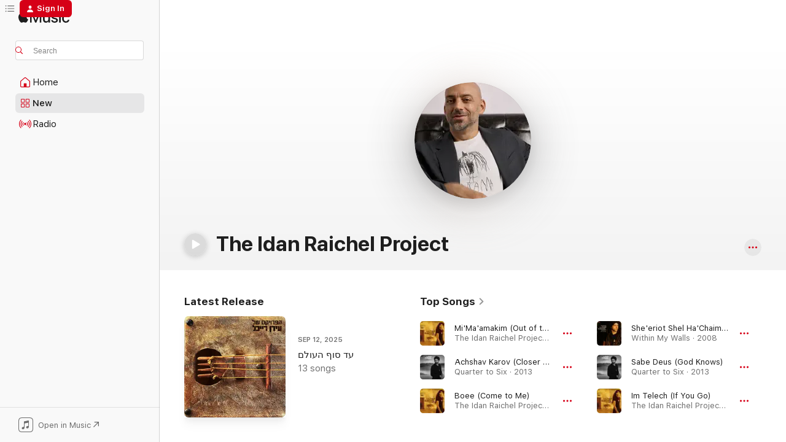

--- FILE ---
content_type: text/html
request_url: https://music.apple.com/us/artist/the-idan-raichel-project/583241691?uo=4&app=itunes
body_size: 33231
content:
<!DOCTYPE html>
<html dir="ltr" lang="en-US">
    <head>
        <!-- prettier-ignore -->
        <meta charset="utf-8">
        <!-- prettier-ignore -->
        <meta http-equiv="X-UA-Compatible" content="IE=edge">
        <!-- prettier-ignore -->
        <meta
            name="viewport"
            content="width=device-width,initial-scale=1,interactive-widget=resizes-content"
        >
        <!-- prettier-ignore -->
        <meta name="applicable-device" content="pc,mobile">
        <!-- prettier-ignore -->
        <meta name="referrer" content="strict-origin">
        <!-- prettier-ignore -->
        <link
            rel="apple-touch-icon"
            sizes="180x180"
            href="/assets/favicon/favicon-180.png"
        >
        <!-- prettier-ignore -->
        <link
            rel="icon"
            type="image/png"
            sizes="32x32"
            href="/assets/favicon/favicon-32.png"
        >
        <!-- prettier-ignore -->
        <link
            rel="icon"
            type="image/png"
            sizes="16x16"
            href="/assets/favicon/favicon-16.png"
        >
        <!-- prettier-ignore -->
        <link
            rel="mask-icon"
            href="/assets/favicon/favicon.svg"
            color="#fa233b"
        >
        <!-- prettier-ignore -->
        <link rel="manifest" href="/manifest.json">

        <title>‎The Idan Raichel Project - Apple Music</title><!-- HEAD_svelte-1cypuwr_START --><link rel="preconnect" href="//www.apple.com/wss/fonts" crossorigin="anonymous"><link rel="stylesheet" href="//www.apple.com/wss/fonts?families=SF+Pro,v4%7CSF+Pro+Icons,v1&amp;display=swap" type="text/css" referrerpolicy="strict-origin-when-cross-origin"><!-- HEAD_svelte-1cypuwr_END --><!-- HEAD_svelte-eg3hvx_START -->    <meta name="description" content="Listen to music by The Idan Raichel Project on Apple Music. Find top songs and albums by The Idan Raichel Project including Mi'Ma'amakim (Out of the Depths), Achshav Karov (Closer Now) and more."> <meta name="keywords" content="listen, The Idan Raichel Project, music, songs, Worldwide, apple music"> <link rel="canonical" href="https://music.apple.com/us/artist/the-idan-raichel-project/583241691">     <meta name="al:ios:app_store_id" content="1108187390"> <meta name="al:ios:app_name" content="Apple Music"> <meta name="apple:content_id" content="583241691"> <meta name="apple:title" content="The Idan Raichel Project"> <meta name="apple:description" content="Listen to music by The Idan Raichel Project on Apple Music. Find top songs and albums by The Idan Raichel Project including Mi'Ma'amakim (Out of the Depths), Achshav Karov (Closer Now) and more.">   <meta property="og:title" content="The Idan Raichel Project on Apple Music"> <meta property="og:description" content="Listen to music by The Idan Raichel Project on Apple Music."> <meta property="og:site_name" content="Apple Music - Web Player"> <meta property="og:url" content="https://music.apple.com/us/artist/the-idan-raichel-project/583241691"> <meta property="og:image" content="https://is1-ssl.mzstatic.com/image/thumb/Features221/v4/de/ff/3f/deff3f1a-d588-b1ff-ed76-293c6b2dfabf/mzl.mhvbelvp.jpg/1200x630cw.png"> <meta property="og:image:secure_url" content="https://is1-ssl.mzstatic.com/image/thumb/Features221/v4/de/ff/3f/deff3f1a-d588-b1ff-ed76-293c6b2dfabf/mzl.mhvbelvp.jpg/1200x630cw.png"> <meta property="og:image:alt" content="The Idan Raichel Project on Apple Music"> <meta property="og:image:width" content="1200"> <meta property="og:image:height" content="630"> <meta property="og:image:type" content="image/png"> <meta property="og:type" content="music.musician"> <meta property="og:locale" content="en_US">        <meta name="twitter:title" content="The Idan Raichel Project on Apple Music"> <meta name="twitter:description" content="Listen to music by The Idan Raichel Project on Apple Music."> <meta name="twitter:site" content="@AppleMusic"> <meta name="twitter:image" content="https://is1-ssl.mzstatic.com/image/thumb/Features221/v4/de/ff/3f/deff3f1a-d588-b1ff-ed76-293c6b2dfabf/mzl.mhvbelvp.jpg/1200x630cw.png"> <meta name="twitter:image:alt" content="The Idan Raichel Project on Apple Music"> <meta name="twitter:card" content="summary_large_image">       <!-- HTML_TAG_START -->
                <script id=schema:music-group type="application/ld+json">
                    {"@context":"http://schema.org","@type":"MusicGroup","name":"The Idan Raichel Project","description":"Led by Israeli keyboardist/producer Idan Raichel, the Idan Raichel Project seeks to give voice to the amazingly diverse blend of world cultures that comprise Israel's colorful musical landscape. After time spent with the army rock band in which he cut his teeth, touring and performing for troops all over the nation, Idan took work at a boarding school for immigrant youth. Exposed for the first time to Israel's growing populations of Ethiopian Jews through his students, Idan began to fall in love and identify with Ethiopian folk music. He also found that most of the immigrant boys he worked with were forced to shun the culture of their homeland in desperate hopes of assimilating into mainstream Israeli society. Inspired by this realization, Idan began investing time in learning more about the many immigrant cultures that made up Israel. Hanging out with a wide variety of musicians, Idan hoped to encourage his students and new friends to embrace and live out their native cultural heritage. In the meantime Idan became an established supporting musician, working as a sideman alongside some of the nation's most important pop acts. With his ever-growing number of world musician friends and pop production knowledge, Idan set to recording some of the richly multicultural music he'd begun to create. Over 70 musicians contributed to the demo recording that Raichel used to garner the support he would need for a full-length production. With the support of Helicon Records, the Idan Raichel Project was born, featuring the songwriting and production of Raichel, and musical contributions from an amazingly diverse cast of players. The record created buzz worldwide, showered with praise by some of the industry's most influential voices. It was a breakout success in Israel and throughout the region. Raichel and his group maintained a busy touring schedule in response to their explosive popularity. ~ Evan C. Gutierrez","image":"https://is1-ssl.mzstatic.com/image/thumb/Features221/v4/de/ff/3f/deff3f1a-d588-b1ff-ed76-293c6b2dfabf/mzl.mhvbelvp.jpg/486x486bb.png","genre":["Worldwide"],"tracks":[{"@type":"MusicRecording","name":"Mi'Ma'amakim (Out of the Depths)","duration":"PT5M51S","url":"https://music.apple.com/us/song/mimaamakim-out-of-the-depths/201637126","offers":{"@type":"Offer","category":"free","price":0},"audio":{"@type":"AudioObject","potentialAction":{"@type":"ListenAction","expectsAcceptanceOf":{"@type":"Offer","category":"free"},"target":{"@type":"EntryPoint","actionPlatform":"https://music.apple.com/us/song/mimaamakim-out-of-the-depths/201637126"}},"name":"Mi'Ma'amakim (Out of the Depths)","contentUrl":"https://audio-ssl.itunes.apple.com/itunes-assets/AudioPreview125/v4/ec/2d/9d/ec2d9d14-e899-bc78-d130-3f6081ba85c5/mzaf_5152972744004445723.plus.aac.ep.m4a","duration":"PT5M51S","uploadDate":"2005-01-01","thumbnailUrl":"https://is1-ssl.mzstatic.com/image/thumb/Music124/v4/09/99/99/099999bb-2d22-dcb9-9dd2-ff249c49ce05/mzi.gzmggjhv.jpg/1200x630cw.png"}},{"@type":"MusicRecording","name":"Achshav Karov (Closer Now)","duration":"PT3M42S","url":"https://music.apple.com/us/song/achshav-karov-closer-now/644725828","offers":{"@type":"Offer","category":"free","price":0},"audio":{"@type":"AudioObject","potentialAction":{"@type":"ListenAction","expectsAcceptanceOf":{"@type":"Offer","category":"free"},"target":{"@type":"EntryPoint","actionPlatform":"https://music.apple.com/us/song/achshav-karov-closer-now/644725828"}},"name":"Achshav Karov (Closer Now)","contentUrl":"https://audio-ssl.itunes.apple.com/itunes-assets/AudioPreview125/v4/ad/63/59/ad6359ca-b4e5-fed0-5b2d-0340d0fbeaf9/mzaf_533588286819311492.plus.aac.ep.m4a","duration":"PT3M42S","uploadDate":"2013-01-01","thumbnailUrl":"https://is1-ssl.mzstatic.com/image/thumb/Music124/v4/17/d0/06/17d00623-b14c-8676-38aa-a058088578f8/890846001268_cover.jpg/1200x630cw.png"}},{"@type":"MusicRecording","name":"Boee (Come to Me)","duration":"PT4M26S","url":"https://music.apple.com/us/song/boee-come-to-me/201637013","offers":{"@type":"Offer","category":"free","price":0},"audio":{"@type":"AudioObject","potentialAction":{"@type":"ListenAction","expectsAcceptanceOf":{"@type":"Offer","category":"free"},"target":{"@type":"EntryPoint","actionPlatform":"https://music.apple.com/us/song/boee-come-to-me/201637013"}},"name":"Boee (Come to Me)","contentUrl":"https://audio-ssl.itunes.apple.com/itunes-assets/AudioPreview125/v4/64/8c/7f/648c7fb0-cf82-1913-2ba4-cd04f135763e/mzaf_5494147794999852151.plus.aac.ep.m4a","duration":"PT4M26S","uploadDate":"2002-01-01","thumbnailUrl":"https://is1-ssl.mzstatic.com/image/thumb/Music124/v4/09/99/99/099999bb-2d22-dcb9-9dd2-ff249c49ce05/mzi.gzmggjhv.jpg/1200x630cw.png"}},{"@type":"MusicRecording","name":"She'eriot Shel Ha'Chaim (Scraps of Life) [feat. Amir Dadon]","duration":"PT3M5S","url":"https://music.apple.com/us/song/sheeriot-shel-hachaim-scraps-of-life-feat-amir-dadon/301648695","offers":{"@type":"Offer","category":"free","price":0},"audio":{"@type":"AudioObject","potentialAction":{"@type":"ListenAction","expectsAcceptanceOf":{"@type":"Offer","category":"free"},"target":{"@type":"EntryPoint","actionPlatform":"https://music.apple.com/us/song/sheeriot-shel-hachaim-scraps-of-life-feat-amir-dadon/301648695"}},"name":"She'eriot Shel Ha'Chaim (Scraps of Life) [feat. Amir Dadon]","contentUrl":"https://audio-ssl.itunes.apple.com/itunes-assets/AudioPreview115/v4/0b/1d/b5/0b1db53a-275b-31fc-a0af-ee1b722c8793/mzaf_5243539917777733879.plus.aac.ep.m4a","duration":"PT3M5S","uploadDate":"2008-01-01","thumbnailUrl":"https://is1-ssl.mzstatic.com/image/thumb/Music/df/80/64/mzi.ttflbnjz.jpg/1200x630cw.png"}},{"@type":"MusicRecording","name":"Sabe Deus (God Knows)","duration":"PT4M24S","url":"https://music.apple.com/us/song/sabe-deus-god-knows/644725887","offers":{"@type":"Offer","category":"free","price":0},"audio":{"@type":"AudioObject","potentialAction":{"@type":"ListenAction","expectsAcceptanceOf":{"@type":"Offer","category":"free"},"target":{"@type":"EntryPoint","actionPlatform":"https://music.apple.com/us/song/sabe-deus-god-knows/644725887"}},"name":"Sabe Deus (God Knows)","contentUrl":"https://audio-ssl.itunes.apple.com/itunes-assets/AudioPreview115/v4/69/06/99/690699a7-21a9-adc0-7aa6-7c202975e0b2/mzaf_16819152271680949509.plus.aac.ep.m4a","duration":"PT4M24S","uploadDate":"2013-01-01","thumbnailUrl":"https://is1-ssl.mzstatic.com/image/thumb/Music124/v4/17/d0/06/17d00623-b14c-8676-38aa-a058088578f8/890846001268_cover.jpg/1200x630cw.png"}},{"@type":"MusicRecording","name":"Im Telech (If You Go)","duration":"PT2M47S","url":"https://music.apple.com/us/song/im-telech-if-you-go/201637476","offers":{"@type":"Offer","category":"free","price":0},"audio":{"@type":"AudioObject","potentialAction":{"@type":"ListenAction","expectsAcceptanceOf":{"@type":"Offer","category":"free"},"target":{"@type":"EntryPoint","actionPlatform":"https://music.apple.com/us/song/im-telech-if-you-go/201637476"}},"name":"Im Telech (If You Go)","contentUrl":"https://audio-ssl.itunes.apple.com/itunes-assets/AudioPreview125/v4/73/ec/a8/73eca8d2-566d-494d-8603-2bcbf3a26756/mzaf_10973006319310566573.plus.aac.ep.m4a","duration":"PT2M47S","uploadDate":"2002-01-01","thumbnailUrl":"https://is1-ssl.mzstatic.com/image/thumb/Music124/v4/09/99/99/099999bb-2d22-dcb9-9dd2-ff249c49ce05/mzi.gzmggjhv.jpg/1200x630cw.png"}},{"@type":"MusicRecording","name":"Chalomot Shel Acherim (Other People's Dreams)","duration":"PT3M39S","url":"https://music.apple.com/us/song/chalomot-shel-acherim-other-peoples-dreams/301648703","offers":{"@type":"Offer","category":"free","price":0},"audio":{"@type":"AudioObject","potentialAction":{"@type":"ListenAction","expectsAcceptanceOf":{"@type":"Offer","category":"free"},"target":{"@type":"EntryPoint","actionPlatform":"https://music.apple.com/us/song/chalomot-shel-acherim-other-peoples-dreams/301648703"}},"name":"Chalomot Shel Acherim (Other People's Dreams)","contentUrl":"https://audio-ssl.itunes.apple.com/itunes-assets/AudioPreview125/v4/a9/1d/4d/a91d4dc6-d367-d193-097a-b75a5041f63c/mzaf_341807072669886693.plus.aac.ep.m4a","duration":"PT3M39S","uploadDate":"2008-01-01","thumbnailUrl":"https://is1-ssl.mzstatic.com/image/thumb/Music/df/80/64/mzi.ttflbnjz.jpg/1200x630cw.png"}},{"@type":"MusicRecording","name":"Ba'Layla (At Night)","duration":"PT4M6S","url":"https://music.apple.com/us/song/balayla-at-night/644725880","offers":{"@type":"Offer","category":"free","price":0},"audio":{"@type":"AudioObject","potentialAction":{"@type":"ListenAction","expectsAcceptanceOf":{"@type":"Offer","category":"free"},"target":{"@type":"EntryPoint","actionPlatform":"https://music.apple.com/us/song/balayla-at-night/644725880"}},"name":"Ba'Layla (At Night)","contentUrl":"https://audio-ssl.itunes.apple.com/itunes-assets/AudioPreview125/v4/16/bc/2c/16bc2c47-a02a-8bf4-5115-b25e823f76d2/mzaf_5639377477527220495.plus.aac.ep.m4a","duration":"PT4M6S","uploadDate":"2013-01-01","thumbnailUrl":"https://is1-ssl.mzstatic.com/image/thumb/Music124/v4/17/d0/06/17d00623-b14c-8676-38aa-a058088578f8/890846001268_cover.jpg/1200x630cw.png"}},{"@type":"MusicRecording","name":"Millim Yaffot Me'Eleh (Nicer Words Than These)","duration":"PT4M48S","url":"https://music.apple.com/us/song/millim-yaffot-meeleh-nicer-words-than-these/203724767","offers":{"@type":"Offer","category":"free","price":0},"audio":{"@type":"AudioObject","potentialAction":{"@type":"ListenAction","expectsAcceptanceOf":{"@type":"Offer","category":"free"},"target":{"@type":"EntryPoint","actionPlatform":"https://music.apple.com/us/song/millim-yaffot-meeleh-nicer-words-than-these/203724767"}},"name":"Millim Yaffot Me'Eleh (Nicer Words Than These)","contentUrl":"https://audio-ssl.itunes.apple.com/itunes-assets/AudioPreview125/v4/eb/01/0e/eb010e39-9fee-373e-2af8-1100d7d0bfc3/mzaf_379735541692913309.plus.aac.ep.m4a","duration":"PT4M48S","uploadDate":"2004-11-17","thumbnailUrl":"https://is1-ssl.mzstatic.com/image/thumb/Music4/v4/4f/8e/97/4f8e97cf-32eb-bb04-eef3-0f8c0ab8a87b/dj.lutpkzqw.jpg/1200x630cw.png"}},{"@type":"MusicRecording","name":"Hinach Yafah (You Are Beautiful)","duration":"PT4M53S","url":"https://music.apple.com/us/song/hinach-yafah-you-are-beautiful/201637301","offers":{"@type":"Offer","category":"free","price":0},"audio":{"@type":"AudioObject","potentialAction":{"@type":"ListenAction","expectsAcceptanceOf":{"@type":"Offer","category":"free"},"target":{"@type":"EntryPoint","actionPlatform":"https://music.apple.com/us/song/hinach-yafah-you-are-beautiful/201637301"}},"name":"Hinach Yafah (You Are Beautiful)","contentUrl":"https://audio-ssl.itunes.apple.com/itunes-assets/AudioPreview125/v4/76/31/85/76318555-2ce8-31e4-edb9-ce0bc2043042/mzaf_2511357351127743902.plus.aac.ep.m4a","duration":"PT4M53S","uploadDate":"2002-01-01","thumbnailUrl":"https://is1-ssl.mzstatic.com/image/thumb/Music124/v4/09/99/99/099999bb-2d22-dcb9-9dd2-ff249c49ce05/mzi.gzmggjhv.jpg/1200x630cw.png"}},{"@type":"MusicRecording","name":"Shuvi el Beyti (Come Back to My Home)","duration":"PT3M54S","url":"https://music.apple.com/us/song/shuvi-el-beyti-come-back-to-my-home/201637450","offers":{"@type":"Offer","category":"free","price":0},"audio":{"@type":"AudioObject","potentialAction":{"@type":"ListenAction","expectsAcceptanceOf":{"@type":"Offer","category":"free"},"target":{"@type":"EntryPoint","actionPlatform":"https://music.apple.com/us/song/shuvi-el-beyti-come-back-to-my-home/201637450"}},"name":"Shuvi el Beyti (Come Back to My Home)","contentUrl":"https://audio-ssl.itunes.apple.com/itunes-assets/AudioPreview125/v4/67/46/a2/6746a220-a9a2-e854-e899-2d62d26560ea/mzaf_8146732358828531421.plus.aac.ep.m4a","duration":"PT3M54S","uploadDate":"2005-01-01","thumbnailUrl":"https://is1-ssl.mzstatic.com/image/thumb/Music124/v4/09/99/99/099999bb-2d22-dcb9-9dd2-ff249c49ce05/mzi.gzmggjhv.jpg/1200x630cw.png"}},{"@type":"MusicRecording","name":"תחזור","duration":"PT3M12S","url":"https://music.apple.com/us/song/%D7%AA%D7%97%D7%96%D7%95%D7%A8/1709856124","offers":{"@type":"Offer","category":"free","price":0},"audio":{"@type":"AudioObject","potentialAction":{"@type":"ListenAction","expectsAcceptanceOf":{"@type":"Offer","category":"free"},"target":{"@type":"EntryPoint","actionPlatform":"https://music.apple.com/us/song/%D7%AA%D7%97%D7%96%D7%95%D7%A8/1709856124"}},"name":"תחזור","contentUrl":"https://audio-ssl.itunes.apple.com/itunes-assets/AudioPreview116/v4/3a/0e/9b/3a0e9b20-1703-a5d0-f70c-6d6a29b79bbd/mzaf_17730881697493412274.plus.aac.ep.m4a","duration":"PT3M12S","uploadDate":"2023-10-31","thumbnailUrl":"https://is1-ssl.mzstatic.com/image/thumb/Music126/v4/a5/30/4d/a5304da1-e03b-d798-ff9f-eb042d92a602/Migdal.jpg/1200x630cw.png"}},{"@type":"MusicRecording","name":"Rov Ha'Sha'ot (Most of the Hours) [feat. Ilan Damti]","duration":"PT4M1S","url":"https://music.apple.com/us/song/rov-hashaot-most-of-the-hours-feat-ilan-damti/301648715","offers":{"@type":"Offer","category":"free","price":0},"audio":{"@type":"AudioObject","potentialAction":{"@type":"ListenAction","expectsAcceptanceOf":{"@type":"Offer","category":"free"},"target":{"@type":"EntryPoint","actionPlatform":"https://music.apple.com/us/song/rov-hashaot-most-of-the-hours-feat-ilan-damti/301648715"}},"name":"Rov Ha'Sha'ot (Most of the Hours) [feat. Ilan Damti]","contentUrl":"https://audio-ssl.itunes.apple.com/itunes-assets/AudioPreview115/v4/76/0a/67/760a67ad-abc5-cd1e-5e72-0f9bccdf73f2/mzaf_3615590807571338031.plus.aac.ep.m4a","duration":"PT4M1S","uploadDate":"2008-01-01","thumbnailUrl":"https://is1-ssl.mzstatic.com/image/thumb/Music/df/80/64/mzi.ttflbnjz.jpg/1200x630cw.png"}},{"@type":"MusicRecording","name":"Eizeh Yom Tov","duration":"PT3M40S","url":"https://music.apple.com/us/song/eizeh-yom-tov/1497456981","offers":{"@type":"Offer","category":"free","price":0},"audio":{"@type":"AudioObject","potentialAction":{"@type":"ListenAction","expectsAcceptanceOf":{"@type":"Offer","category":"free"},"target":{"@type":"EntryPoint","actionPlatform":"https://music.apple.com/us/song/eizeh-yom-tov/1497456981"}},"name":"Eizeh Yom Tov","contentUrl":"https://audio-ssl.itunes.apple.com/itunes-assets/AudioPreview115/v4/a9/09/95/a90995bb-6577-8d8b-812e-dd6d6bd76676/mzaf_17472824105694590580.plus.aac.ep.m4a","duration":"PT3M40S","uploadDate":"2020-02-12","thumbnailUrl":"https://is1-ssl.mzstatic.com/image/thumb/Music124/v4/35/1f/73/351f739b-8dc7-c24f-4397-1ae27d5e569e/dj.zlzzsbkw.jpg/1200x630cw.png"}},{"@type":"MusicRecording","name":"Or Ka'ze (A Light Such As This)","duration":"PT3M56S","url":"https://music.apple.com/us/song/or-kaze-a-light-such-as-this/644726440","offers":{"@type":"Offer","category":"free","price":0},"audio":{"@type":"AudioObject","potentialAction":{"@type":"ListenAction","expectsAcceptanceOf":{"@type":"Offer","category":"free"},"target":{"@type":"EntryPoint","actionPlatform":"https://music.apple.com/us/song/or-kaze-a-light-such-as-this/644726440"}},"name":"Or Ka'ze (A Light Such As This)","contentUrl":"https://audio-ssl.itunes.apple.com/itunes-assets/AudioPreview115/v4/65/5d/61/655d6169-f35f-893e-6060-f9bd6c05f15e/mzaf_3314348300450215304.plus.aac.ep.m4a","duration":"PT3M56S","uploadDate":"2013-01-01","thumbnailUrl":"https://is1-ssl.mzstatic.com/image/thumb/Music124/v4/17/d0/06/17d00623-b14c-8676-38aa-a058088578f8/890846001268_cover.jpg/1200x630cw.png"}},{"@type":"MusicRecording","name":"קוצים","duration":"PT3M40S","url":"https://music.apple.com/us/song/%D7%A7%D7%95%D7%A6%D7%99%D7%9D/777531651","offers":{"@type":"Offer","category":"free","price":0},"audio":{"@type":"AudioObject","potentialAction":{"@type":"ListenAction","expectsAcceptanceOf":{"@type":"Offer","category":"free"},"target":{"@type":"EntryPoint","actionPlatform":"https://music.apple.com/us/song/%D7%A7%D7%95%D7%A6%D7%99%D7%9D/777531651"}},"name":"קוצים","contentUrl":"https://audio-ssl.itunes.apple.com/itunes-assets/AudioPreview125/v4/7d/6d/f1/7d6df18d-bdcf-7a29-2b35-7cc58bb90ce5/mzaf_1855151233985053467.plus.aac.ep.m4a","duration":"PT3M40S","uploadDate":"2010-12-01","thumbnailUrl":"https://is1-ssl.mzstatic.com/image/thumb/Music6/v4/fa/8f/3b/fa8f3bf3-7814-519a-549a-b9a63baea2d8/asset.jpg/1200x630cw.png"}},{"@type":"MusicRecording","name":"Todas las Palabras (All the Words) [feat. Marta Gómez]","duration":"PT2M56S","url":"https://music.apple.com/us/song/todas-las-palabras-all-the-words-feat-marta-g%C3%B3mez/301648685","offers":{"@type":"Offer","category":"free","price":0},"audio":{"@type":"AudioObject","potentialAction":{"@type":"ListenAction","expectsAcceptanceOf":{"@type":"Offer","category":"free"},"target":{"@type":"EntryPoint","actionPlatform":"https://music.apple.com/us/song/todas-las-palabras-all-the-words-feat-marta-g%C3%B3mez/301648685"}},"name":"Todas las Palabras (All the Words) [feat. Marta Gómez]","contentUrl":"https://audio-ssl.itunes.apple.com/itunes-assets/AudioPreview125/v4/cd/f8/8f/cdf88ffc-f65c-3e4b-c35f-6b53a7dd0f76/mzaf_2529896221891801303.plus.aac.ep.m4a","duration":"PT2M56S","uploadDate":"2008-01-01","thumbnailUrl":"https://is1-ssl.mzstatic.com/image/thumb/Music/df/80/64/mzi.ttflbnjz.jpg/1200x630cw.png"}},{"@type":"MusicRecording","name":"Mon Amour (My Love)","duration":"PT2M56S","url":"https://music.apple.com/us/song/mon-amour-my-love/644726018","offers":{"@type":"Offer","category":"free","price":0},"audio":{"@type":"AudioObject","potentialAction":{"@type":"ListenAction","expectsAcceptanceOf":{"@type":"Offer","category":"free"},"target":{"@type":"EntryPoint","actionPlatform":"https://music.apple.com/us/song/mon-amour-my-love/644726018"}},"name":"Mon Amour (My Love)","contentUrl":"https://audio-ssl.itunes.apple.com/itunes-assets/AudioPreview115/v4/83/7f/0b/837f0b57-5d81-cd63-0729-241e2854beac/mzaf_11949729328974352037.plus.aac.ep.m4a","duration":"PT2M56S","uploadDate":"2013-03-13","thumbnailUrl":"https://is1-ssl.mzstatic.com/image/thumb/Music124/v4/17/d0/06/17d00623-b14c-8676-38aa-a058088578f8/890846001268_cover.jpg/1200x630cw.png"}},{"@type":"MusicRecording","name":"Mai Nahar (River Waters) [feat. Anat Ben Hamo]","duration":"PT3M7S","url":"https://music.apple.com/us/song/mai-nahar-river-waters-feat-anat-ben-hamo/301648699","offers":{"@type":"Offer","category":"free","price":0},"audio":{"@type":"AudioObject","potentialAction":{"@type":"ListenAction","expectsAcceptanceOf":{"@type":"Offer","category":"free"},"target":{"@type":"EntryPoint","actionPlatform":"https://music.apple.com/us/song/mai-nahar-river-waters-feat-anat-ben-hamo/301648699"}},"name":"Mai Nahar (River Waters) [feat. Anat Ben Hamo]","contentUrl":"https://audio-ssl.itunes.apple.com/itunes-assets/AudioPreview115/v4/0e/0b/21/0e0b21e8-9a19-d718-cbe2-baa0abfd9df2/mzaf_12288657204267048686.plus.aac.ep.m4a","duration":"PT3M7S","uploadDate":"2008-01-01","thumbnailUrl":"https://is1-ssl.mzstatic.com/image/thumb/Music/df/80/64/mzi.ttflbnjz.jpg/1200x630cw.png"}},{"@type":"MusicRecording","name":"Bo'ee (Asher Swissa & Anorre Remix)","duration":"PT3M6S","url":"https://music.apple.com/us/song/boee-asher-swissa-anorre-remix/1706294781","offers":{"@type":"Offer","category":"free","price":0},"audio":{"@type":"AudioObject","potentialAction":{"@type":"ListenAction","expectsAcceptanceOf":{"@type":"Offer","category":"free"},"target":{"@type":"EntryPoint","actionPlatform":"https://music.apple.com/us/song/boee-asher-swissa-anorre-remix/1706294781"}},"name":"Bo'ee (Asher Swissa & Anorre Remix)","contentUrl":"https://audio-ssl.itunes.apple.com/itunes-assets/AudioPreview126/v4/9f/74/3e/9f743e77-d64b-19f2-a34e-1e6b3434a034/mzaf_6252113868557058481.plus.aac.ep.m4a","duration":"PT3M6S","uploadDate":"2023-09-13","thumbnailUrl":"https://is1-ssl.mzstatic.com/image/thumb/Music126/v4/e7/5b/48/e75b48a5-3850-640f-7b25-924310ce8dda/Artwork_-_3000x3000.jpg/1200x630cw.png"}},{"@type":"MusicRecording","name":"מחכה","duration":"PT2M45S","url":"https://music.apple.com/us/song/%D7%9E%D7%97%D7%9B%D7%94/796055917","offers":{"@type":"Offer","category":"free","price":0},"audio":{"@type":"AudioObject","potentialAction":{"@type":"ListenAction","expectsAcceptanceOf":{"@type":"Offer","category":"free"},"target":{"@type":"EntryPoint","actionPlatform":"https://music.apple.com/us/song/%D7%9E%D7%97%D7%9B%D7%94/796055917"}},"name":"מחכה","contentUrl":"https://audio-ssl.itunes.apple.com/itunes-assets/AudioPreview125/v4/9f/36/93/9f36936f-137e-88b4-6799-ae09d4f04a29/mzaf_868403097895950827.plus.aac.ep.m4a","duration":"PT2M45S","uploadDate":"2011-01-01","thumbnailUrl":"https://is1-ssl.mzstatic.com/image/thumb/Music124/v4/5a/fa/90/5afa9066-65ec-b210-8a05-845f355905cd/asset.jpg/1200x630cw.png"}},{"@type":"MusicRecording","name":"דרישת שלום מחיים אחרים (מילי)","duration":"PT3M16S","url":"https://music.apple.com/us/song/%D7%93%D7%A8%D7%99%D7%A9%D7%AA-%D7%A9%D7%9C%D7%95%D7%9D-%D7%9E%D7%97%D7%99%D7%99%D7%9D-%D7%90%D7%97%D7%A8%D7%99%D7%9D-%D7%9E%D7%99%D7%9C%D7%99/1786854804","offers":{"@type":"Offer","category":"free","price":0},"audio":{"@type":"AudioObject","potentialAction":{"@type":"ListenAction","expectsAcceptanceOf":{"@type":"Offer","category":"free"},"target":{"@type":"EntryPoint","actionPlatform":"https://music.apple.com/us/song/%D7%93%D7%A8%D7%99%D7%A9%D7%AA-%D7%A9%D7%9C%D7%95%D7%9D-%D7%9E%D7%97%D7%99%D7%99%D7%9D-%D7%90%D7%97%D7%A8%D7%99%D7%9D-%D7%9E%D7%99%D7%9C%D7%99/1786854804"}},"name":"דרישת שלום מחיים אחרים (מילי)","contentUrl":"https://audio-ssl.itunes.apple.com/itunes-assets/AudioPreview211/v4/8b/dc/99/8bdc99b3-ed02-74e6-6d36-259158da788b/mzaf_349025246945378060.plus.aac.ep.m4a","duration":"PT3M16S","uploadDate":"2025-01-14","thumbnailUrl":"https://is1-ssl.mzstatic.com/image/thumb/Music221/v4/fc/66/5b/fc665b71-ff72-606d-8245-6f51e8a57edb/Drishat_3000.jpg/1200x630cw.png"}},{"@type":"MusicRecording","name":"Ulai Ha'Pa'am (Maybe This Time)","duration":"PT2M39S","url":"https://music.apple.com/us/song/ulai-hapaam-maybe-this-time/201637614","offers":{"@type":"Offer","category":"free","price":0},"audio":{"@type":"AudioObject","potentialAction":{"@type":"ListenAction","expectsAcceptanceOf":{"@type":"Offer","category":"free"},"target":{"@type":"EntryPoint","actionPlatform":"https://music.apple.com/us/song/ulai-hapaam-maybe-this-time/201637614"}},"name":"Ulai Ha'Pa'am (Maybe This Time)","contentUrl":"https://audio-ssl.itunes.apple.com/itunes-assets/AudioPreview125/v4/91/b3/37/91b3379b-e8de-b7b5-0693-f8175632d541/mzaf_8636026331206991032.plus.aac.ep.m4a","duration":"PT2M39S","uploadDate":"2005-01-01","thumbnailUrl":"https://is1-ssl.mzstatic.com/image/thumb/Music124/v4/09/99/99/099999bb-2d22-dcb9-9dd2-ff249c49ce05/mzi.gzmggjhv.jpg/1200x630cw.png"}},{"@type":"MusicRecording","name":"Shoshanim Atzuvot (Sad Roses)","duration":"PT2M37S","url":"https://music.apple.com/us/song/shoshanim-atzuvot-sad-roses/203724825","offers":{"@type":"Offer","category":"free","price":0},"audio":{"@type":"AudioObject","potentialAction":{"@type":"ListenAction","expectsAcceptanceOf":{"@type":"Offer","category":"free"},"target":{"@type":"EntryPoint","actionPlatform":"https://music.apple.com/us/song/shoshanim-atzuvot-sad-roses/203724825"}},"name":"Shoshanim Atzuvot (Sad Roses)","contentUrl":"https://audio-ssl.itunes.apple.com/itunes-assets/AudioPreview115/v4/f7/36/08/f7360885-3fee-9b38-ac25-e42e8c44ac4b/mzaf_16147896974704453095.plus.aac.ep.m4a","duration":"PT2M37S","uploadDate":"2002-01-01","thumbnailUrl":"https://is1-ssl.mzstatic.com/image/thumb/Music4/v4/4f/8e/97/4f8e97cf-32eb-bb04-eef3-0f8c0ab8a87b/dj.lutpkzqw.jpg/1200x630cw.png"}}],"albums":[{"@type":"MusicAlbum","image":"https://is1-ssl.mzstatic.com/image/thumb/Music221/v4/1c/c0/cd/1cc0cdb4-6c40-be55-bc22-70b3575518e2/AD_SOF_FINAL.jpg/486x486bb.png","url":"https://music.apple.com/us/album/%D7%A2%D7%93-%D7%A1%D7%95%D7%A3-%D7%94%D7%A2%D7%95%D7%9C%D7%9D/1833886043","name":"עד סוף העולם","byArtist":{"@type":"MusicGroup","url":"https://music.apple.com/us/artist/the-idan-raichel-project/583241691","name":"The Idan Raichel Project"}},{"@type":"MusicAlbum","image":"https://is1-ssl.mzstatic.com/image/thumb/Music126/v4/a5/30/4d/a5304da1-e03b-d798-ff9f-eb042d92a602/Migdal.jpg/486x486bb.png","url":"https://music.apple.com/us/album/%D7%9E%D7%92%D7%93%D7%9C-%D7%A9%D7%9C-%D7%90%D7%95%D7%A8/1709856120","name":"מגדל של אור","byArtist":{"@type":"MusicGroup","url":"https://music.apple.com/us/artist/the-idan-raichel-project/583241691","name":"The Idan Raichel Project"}},{"@type":"MusicAlbum","image":"https://is1-ssl.mzstatic.com/image/thumb/Music4/v4/0d/21/65/0d216518-82e2-df10-e405-916ba7dfcd10/cover.jpg/486x486bb.png","url":"https://music.apple.com/us/album/quarter-to-six-instrumental-version/766674281","name":"Quarter to Six (Instrumental Version)","byArtist":{"@type":"MusicGroup","url":"https://music.apple.com/us/artist/the-idan-raichel-project/583241691","name":"The Idan Raichel Project"}},{"@type":"MusicAlbum","image":"https://is1-ssl.mzstatic.com/image/thumb/Music124/v4/17/d0/06/17d00623-b14c-8676-38aa-a058088578f8/890846001268_cover.jpg/486x486bb.png","url":"https://music.apple.com/us/album/quarter-to-six/644725555","name":"Quarter to Six","byArtist":{"@type":"MusicGroup","url":"https://music.apple.com/us/artist/the-idan-raichel-project/583241691","name":"The Idan Raichel Project"}},{"@type":"MusicAlbum","image":"https://is1-ssl.mzstatic.com/image/thumb/Music/df/80/64/mzi.ttflbnjz.jpg/486x486bb.png","url":"https://music.apple.com/us/album/within-my-walls/301648639","name":"Within My Walls","byArtist":{"@type":"MusicGroup","url":"https://music.apple.com/us/artist/the-idan-raichel-project/583241691","name":"The Idan Raichel Project"}},{"@type":"MusicAlbum","image":"https://is1-ssl.mzstatic.com/image/thumb/Music113/v4/63/5d/68/635d6856-fba0-228a-a952-580131775d55/853001008281_cover.jpg/486x486bb.png","url":"https://music.apple.com/us/album/mimaamakim-out-of-the-depths/1487225008","name":"Mi'Ma'amakim (Out of the Depths)","byArtist":{"@type":"MusicGroup","url":"https://music.apple.com/us/artist/the-idan-raichel-project/583241691","name":"The Idan Raichel Project"}},{"@type":"MusicAlbum","image":"https://is1-ssl.mzstatic.com/image/thumb/Music4/v4/4f/8e/97/4f8e97cf-32eb-bb04-eef3-0f8c0ab8a87b/dj.lutpkzqw.jpg/486x486bb.png","url":"https://music.apple.com/us/album/the-idan-raichel-project-bonus-tracks/203723893","name":"The Idan Raichel Project Bonus Tracks","byArtist":{"@type":"MusicGroup","url":"https://music.apple.com/us/artist/the-idan-raichel-project/583241691","name":"The Idan Raichel Project"}},{"@type":"MusicAlbum","image":"https://is1-ssl.mzstatic.com/image/thumb/Music115/v4/36/f4/1f/36f41f6d-ff03-8000-0ead-240068c96888/853001008274_cover.jpg/486x486bb.png","url":"https://music.apple.com/us/album/the-idan-raichel-project/1487210771","name":"The Idan Raichel Project","byArtist":{"@type":"MusicGroup","url":"https://music.apple.com/us/artist/the-idan-raichel-project/583241691","name":"The Idan Raichel Project"}}],"url":"https://music.apple.com/us/artist/the-idan-raichel-project/583241691","potentialAction":{"@type":"ListenAction","expectsAcceptanceOf":{"@type":"Offer","category":"free"},"target":{"@type":"EntryPoint","actionPlatform":"https://music.apple.com/us/artist/the-idan-raichel-project/583241691"}}}
                </script>
                <!-- HTML_TAG_END -->    <!-- HEAD_svelte-eg3hvx_END -->
      <script type="module" crossorigin src="/assets/index~8a6f659a1b.js"></script>
      <link rel="stylesheet" href="/assets/index~99bed3cf08.css">
      <script type="module">import.meta.url;import("_").catch(()=>1);async function* g(){};window.__vite_is_modern_browser=true;</script>
      <script type="module">!function(){if(window.__vite_is_modern_browser)return;console.warn("vite: loading legacy chunks, syntax error above and the same error below should be ignored");var e=document.getElementById("vite-legacy-polyfill"),n=document.createElement("script");n.src=e.src,n.onload=function(){System.import(document.getElementById('vite-legacy-entry').getAttribute('data-src'))},document.body.appendChild(n)}();</script>
    </head>
    <body>
        <script src="/assets/focus-visible/focus-visible.min.js"></script>
        
        <script
            async
            src="/includes/js-cdn/musickit/v3/amp/musickit.js"
        ></script>
        <script
            type="module"
            async
            src="/includes/js-cdn/musickit/v3/components/musickit-components/musickit-components.esm.js"
        ></script>
        <script
            nomodule
            async
            src="/includes/js-cdn/musickit/v3/components/musickit-components/musickit-components.js"
        ></script>
        <svg style="display: none" xmlns="http://www.w3.org/2000/svg">
            <symbol id="play-circle-fill" viewBox="0 0 60 60">
                <path
                    class="icon-circle-fill__circle"
                    fill="var(--iconCircleFillBG, transparent)"
                    d="M30 60c16.411 0 30-13.617 30-30C60 13.588 46.382 0 29.971 0 13.588 0 .001 13.588.001 30c0 16.383 13.617 30 30 30Z"
                />
                <path
                    fill="var(--iconFillArrow, var(--keyColor, black))"
                    d="M24.411 41.853c-1.41.853-3.028.177-3.028-1.294V19.47c0-1.44 1.735-2.058 3.028-1.294l17.265 10.235a1.89 1.89 0 0 1 0 3.265L24.411 41.853Z"
                />
            </symbol>
        </svg>
        <div class="body-container">
              <div class="app-container svelte-t3vj1e" data-testid="app-container">   <div class="header svelte-rjjbqs" data-testid="header"><nav data-testid="navigation" class="navigation svelte-13li0vp"><div class="navigation__header svelte-13li0vp"><div data-testid="logo" class="logo svelte-1o7dz8w"> <a aria-label="Apple Music" role="img" href="https://music.apple.com/us/home" class="svelte-1o7dz8w"><svg height="20" viewBox="0 0 83 20" width="83" xmlns="http://www.w3.org/2000/svg" class="logo" aria-hidden="true"><path d="M34.752 19.746V6.243h-.088l-5.433 13.503h-2.074L21.711 6.243h-.087v13.503h-2.548V1.399h3.235l5.833 14.621h.1l5.82-14.62h3.248v18.347h-2.56zm16.649 0h-2.586v-2.263h-.062c-.725 1.602-2.061 2.504-4.072 2.504-2.86 0-4.61-1.894-4.61-4.958V6.37h2.698v8.125c0 2.034.95 3.127 2.81 3.127 1.95 0 3.124-1.373 3.124-3.458V6.37H51.4v13.376zm7.394-13.618c3.06 0 5.046 1.73 5.134 4.196h-2.536c-.15-1.296-1.087-2.11-2.598-2.11-1.462 0-2.436.724-2.436 1.793 0 .839.6 1.41 2.023 1.741l2.136.496c2.686.636 3.71 1.704 3.71 3.636 0 2.442-2.236 4.12-5.333 4.12-3.285 0-5.26-1.64-5.509-4.183h2.673c.25 1.398 1.187 2.085 2.836 2.085 1.623 0 2.623-.687 2.623-1.78 0-.865-.487-1.373-1.924-1.704l-2.136-.508c-2.498-.585-3.735-1.806-3.735-3.75 0-2.391 2.049-4.032 5.072-4.032zM66.1 2.836c0-.878.7-1.577 1.561-1.577.862 0 1.55.7 1.55 1.577 0 .864-.688 1.576-1.55 1.576a1.573 1.573 0 0 1-1.56-1.576zm.212 3.534h2.698v13.376h-2.698zm14.089 4.603c-.275-1.424-1.324-2.556-3.085-2.556-2.086 0-3.46 1.767-3.46 4.64 0 2.938 1.386 4.642 3.485 4.642 1.66 0 2.748-.928 3.06-2.48H83C82.713 18.067 80.477 20 77.317 20c-3.76 0-6.208-2.62-6.208-6.942 0-4.247 2.448-6.93 6.183-6.93 3.385 0 5.446 2.213 5.683 4.845h-2.573zM10.824 3.189c-.698.834-1.805 1.496-2.913 1.398-.145-1.128.41-2.33 1.036-3.065C9.644.662 10.848.05 11.835 0c.121 1.178-.336 2.33-1.01 3.19zm.999 1.619c.624.049 2.425.244 3.578 1.98-.096.074-2.137 1.272-2.113 3.79.024 3.01 2.593 4.012 2.617 4.037-.024.074-.407 1.419-1.344 2.812-.817 1.224-1.657 2.422-3.002 2.447-1.297.024-1.73-.783-3.218-.783-1.489 0-1.97.758-3.194.807-1.297.048-2.28-1.297-3.097-2.52C.368 14.908-.904 10.408.825 7.375c.84-1.516 2.377-2.47 4.034-2.495 1.273-.023 2.45.857 3.218.857.769 0 2.137-1.027 3.746-.93z"></path></svg></a>   </div> <div class="search-input-wrapper svelte-nrtdem" data-testid="search-input"><div data-testid="amp-search-input" aria-controls="search-suggestions" aria-expanded="false" aria-haspopup="listbox" aria-owns="search-suggestions" class="search-input-container svelte-rg26q6" tabindex="-1" role=""><div class="flex-container svelte-rg26q6"><form id="search-input-form" class="svelte-rg26q6"><svg height="16" width="16" viewBox="0 0 16 16" class="search-svg" aria-hidden="true"><path d="M11.87 10.835c.018.015.035.03.051.047l3.864 3.863a.735.735 0 1 1-1.04 1.04l-3.863-3.864a.744.744 0 0 1-.047-.051 6.667 6.667 0 1 1 1.035-1.035zM6.667 12a5.333 5.333 0 1 0 0-10.667 5.333 5.333 0 0 0 0 10.667z"></path></svg> <input aria-autocomplete="list" aria-multiline="false" aria-controls="search-suggestions" aria-label="Search" placeholder="Search" spellcheck="false" autocomplete="off" autocorrect="off" autocapitalize="off" type="text" inputmode="search" class="search-input__text-field svelte-rg26q6" data-testid="search-input__text-field"></form> </div> <div data-testid="search-scope-bar"></div>   </div> </div></div> <div data-testid="navigation-content" class="navigation__content svelte-13li0vp" id="navigation" aria-hidden="false"><div class="navigation__scrollable-container svelte-13li0vp"><div data-testid="navigation-items-primary" class="navigation-items navigation-items--primary svelte-ng61m8"> <ul class="navigation-items__list svelte-ng61m8">  <li class="navigation-item navigation-item__home svelte-1a5yt87" aria-selected="false" data-testid="navigation-item"> <a href="https://music.apple.com/us/home" class="navigation-item__link svelte-1a5yt87" role="button" data-testid="home" aria-pressed="false"><div class="navigation-item__content svelte-zhx7t9"> <span class="navigation-item__icon svelte-zhx7t9"> <svg width="24" height="24" viewBox="0 0 24 24" xmlns="http://www.w3.org/2000/svg" aria-hidden="true"><path d="M5.93 20.16a1.94 1.94 0 0 1-1.43-.502c-.334-.335-.502-.794-.502-1.393v-7.142c0-.362.062-.688.177-.953.123-.264.326-.529.6-.75l6.145-5.157c.176-.141.344-.247.52-.318.176-.07.362-.105.564-.105.194 0 .388.035.565.105.176.07.352.177.52.318l6.146 5.158c.273.23.467.476.59.75.124.264.177.59.177.96v7.134c0 .59-.159 1.058-.503 1.393-.335.335-.811.503-1.428.503H5.929Zm12.14-1.172c.221 0 .406-.07.547-.212a.688.688 0 0 0 .22-.511v-7.142c0-.177-.026-.344-.087-.459a.97.97 0 0 0-.265-.353l-6.154-5.149a.756.756 0 0 0-.177-.115.37.37 0 0 0-.15-.035.37.37 0 0 0-.158.035l-.177.115-6.145 5.15a.982.982 0 0 0-.274.352 1.13 1.13 0 0 0-.088.468v7.133c0 .203.08.379.23.511a.744.744 0 0 0 .546.212h12.133Zm-8.323-4.7c0-.176.062-.326.177-.432a.6.6 0 0 1 .423-.159h3.315c.176 0 .326.053.432.16s.159.255.159.431v4.973H9.756v-4.973Z"></path></svg> </span> <span class="navigation-item__label svelte-zhx7t9"> Home </span> </div></a>  </li>  <li class="navigation-item navigation-item__new svelte-1a5yt87" aria-selected="false" data-testid="navigation-item"> <a href="https://music.apple.com/us/new" class="navigation-item__link svelte-1a5yt87" role="button" data-testid="new" aria-pressed="false"><div class="navigation-item__content svelte-zhx7t9"> <span class="navigation-item__icon svelte-zhx7t9"> <svg height="24" viewBox="0 0 24 24" width="24" aria-hidden="true"><path d="M9.92 11.354c.966 0 1.453-.487 1.453-1.49v-3.4c0-1.004-.487-1.483-1.453-1.483H6.452C5.487 4.981 5 5.46 5 6.464v3.4c0 1.003.487 1.49 1.452 1.49zm7.628 0c.965 0 1.452-.487 1.452-1.49v-3.4c0-1.004-.487-1.483-1.452-1.483h-3.46c-.974 0-1.46.479-1.46 1.483v3.4c0 1.003.486 1.49 1.46 1.49zm-7.65-1.073h-3.43c-.266 0-.396-.137-.396-.418v-3.4c0-.273.13-.41.396-.41h3.43c.265 0 .402.137.402.41v3.4c0 .281-.137.418-.403.418zm7.634 0h-3.43c-.273 0-.402-.137-.402-.418v-3.4c0-.273.129-.41.403-.41h3.43c.265 0 .395.137.395.41v3.4c0 .281-.13.418-.396.418zm-7.612 8.7c.966 0 1.453-.48 1.453-1.483v-3.407c0-.996-.487-1.483-1.453-1.483H6.452c-.965 0-1.452.487-1.452 1.483v3.407c0 1.004.487 1.483 1.452 1.483zm7.628 0c.965 0 1.452-.48 1.452-1.483v-3.407c0-.996-.487-1.483-1.452-1.483h-3.46c-.974 0-1.46.487-1.46 1.483v3.407c0 1.004.486 1.483 1.46 1.483zm-7.65-1.072h-3.43c-.266 0-.396-.137-.396-.41v-3.4c0-.282.13-.418.396-.418h3.43c.265 0 .402.136.402.418v3.4c0 .273-.137.41-.403.41zm7.634 0h-3.43c-.273 0-.402-.137-.402-.41v-3.4c0-.282.129-.418.403-.418h3.43c.265 0 .395.136.395.418v3.4c0 .273-.13.41-.396.41z" fill-opacity=".95"></path></svg> </span> <span class="navigation-item__label svelte-zhx7t9"> New </span> </div></a>  </li>  <li class="navigation-item navigation-item__radio svelte-1a5yt87" aria-selected="false" data-testid="navigation-item"> <a href="https://music.apple.com/us/radio" class="navigation-item__link svelte-1a5yt87" role="button" data-testid="radio" aria-pressed="false"><div class="navigation-item__content svelte-zhx7t9"> <span class="navigation-item__icon svelte-zhx7t9"> <svg width="24" height="24" viewBox="0 0 24 24" xmlns="http://www.w3.org/2000/svg" aria-hidden="true"><path d="M19.359 18.57C21.033 16.818 22 14.461 22 11.89s-.967-4.93-2.641-6.68c-.276-.292-.653-.26-.868-.023-.222.246-.176.591.085.868 1.466 1.535 2.272 3.593 2.272 5.835 0 2.241-.806 4.3-2.272 5.835-.261.268-.307.621-.085.86.215.245.592.276.868-.016zm-13.85.014c.222-.238.176-.59-.085-.86-1.474-1.535-2.272-3.593-2.272-5.834 0-2.242.798-4.3 2.272-5.835.261-.277.307-.622.085-.868-.215-.238-.592-.269-.868.023C2.967 6.96 2 9.318 2 11.89s.967 4.929 2.641 6.68c.276.29.653.26.868.014zm1.957-1.873c.223-.253.162-.583-.1-.867-.951-1.068-1.473-2.45-1.473-3.954 0-1.505.522-2.887 1.474-3.954.26-.284.322-.614.1-.876-.23-.26-.622-.26-.891.039-1.175 1.274-1.827 2.963-1.827 4.79 0 1.82.652 3.517 1.827 4.784.269.3.66.307.89.038zm9.958-.038c1.175-1.267 1.827-2.964 1.827-4.783 0-1.828-.652-3.517-1.827-4.791-.269-.3-.66-.3-.89-.039-.23.262-.162.592.092.876.96 1.067 1.481 2.449 1.481 3.954 0 1.504-.522 2.886-1.481 3.954-.254.284-.323.614-.092.867.23.269.621.261.89-.038zm-8.061-1.966c.23-.26.13-.568-.092-.883-.415-.522-.63-1.197-.63-1.934 0-.737.215-1.413.63-1.943.222-.307.322-.614.092-.875s-.653-.261-.906.054a4.385 4.385 0 0 0-.968 2.764 4.38 4.38 0 0 0 .968 2.756c.253.322.675.322.906.061zm6.18-.061a4.38 4.38 0 0 0 .968-2.756 4.385 4.385 0 0 0-.968-2.764c-.253-.315-.675-.315-.906-.054-.23.261-.138.568.092.875.415.53.63 1.206.63 1.943 0 .737-.215 1.412-.63 1.934-.23.315-.322.622-.092.883s.653.261.906-.061zm-3.547-.967c.96 0 1.789-.814 1.789-1.797s-.83-1.789-1.789-1.789c-.96 0-1.781.806-1.781 1.789 0 .983.821 1.797 1.781 1.797z"></path></svg> </span> <span class="navigation-item__label svelte-zhx7t9"> Radio </span> </div></a>  </li>  <li class="navigation-item navigation-item__search svelte-1a5yt87" aria-selected="false" data-testid="navigation-item"> <a href="https://music.apple.com/us/search" class="navigation-item__link svelte-1a5yt87" role="button" data-testid="search" aria-pressed="false"><div class="navigation-item__content svelte-zhx7t9"> <span class="navigation-item__icon svelte-zhx7t9"> <svg height="24" viewBox="0 0 24 24" width="24" aria-hidden="true"><path d="M17.979 18.553c.476 0 .813-.366.813-.835a.807.807 0 0 0-.235-.586l-3.45-3.457a5.61 5.61 0 0 0 1.158-3.413c0-3.098-2.535-5.633-5.633-5.633C7.542 4.63 5 7.156 5 10.262c0 3.098 2.534 5.632 5.632 5.632a5.614 5.614 0 0 0 3.274-1.055l3.472 3.472a.835.835 0 0 0 .6.242zm-7.347-3.875c-2.417 0-4.416-2-4.416-4.416 0-2.417 2-4.417 4.416-4.417 2.417 0 4.417 2 4.417 4.417s-2 4.416-4.417 4.416z" fill-opacity=".95"></path></svg> </span> <span class="navigation-item__label svelte-zhx7t9"> Search </span> </div></a>  </li></ul> </div>   </div> <div class="navigation__native-cta"><div slot="native-cta"><div data-testid="native-cta" class="native-cta svelte-6xh86f  native-cta--authenticated"><button class="native-cta__button svelte-6xh86f" data-testid="native-cta-button"><span class="native-cta__app-icon svelte-6xh86f"><svg width="24" height="24" xmlns="http://www.w3.org/2000/svg" xml:space="preserve" style="fill-rule:evenodd;clip-rule:evenodd;stroke-linejoin:round;stroke-miterlimit:2" viewBox="0 0 24 24" slot="app-icon" aria-hidden="true"><path d="M22.567 1.496C21.448.393 19.956.045 17.293.045H6.566c-2.508 0-4.028.376-5.12 1.465C.344 2.601 0 4.09 0 6.611v10.727c0 2.695.33 4.18 1.432 5.257 1.106 1.103 2.595 1.45 5.275 1.45h10.586c2.663 0 4.169-.347 5.274-1.45C23.656 21.504 24 20.033 24 17.338V6.752c0-2.694-.344-4.179-1.433-5.256Zm.411 4.9v11.299c0 1.898-.338 3.286-1.188 4.137-.851.864-2.256 1.191-4.141 1.191H6.35c-1.884 0-3.303-.341-4.154-1.191-.85-.851-1.174-2.239-1.174-4.137V6.54c0-2.014.324-3.445 1.16-4.295.851-.864 2.312-1.177 4.313-1.177h11.154c1.885 0 3.29.341 4.141 1.191.864.85 1.188 2.239 1.188 4.137Z" style="fill-rule:nonzero"></path><path d="M7.413 19.255c.987 0 2.48-.728 2.48-2.672v-6.385c0-.35.063-.428.378-.494l5.298-1.095c.351-.067.534.025.534.333l.035 4.286c0 .337-.182.586-.53.652l-1.014.228c-1.361.3-2.007.923-2.007 1.937 0 1.017.79 1.748 1.926 1.748.986 0 2.444-.679 2.444-2.64V5.654c0-.636-.279-.821-1.016-.66L9.646 6.298c-.448.091-.674.329-.674.699l.035 7.697c0 .336-.148.546-.446.613l-1.067.21c-1.329.266-1.986.93-1.986 1.993 0 1.017.786 1.745 1.905 1.745Z" style="fill-rule:nonzero"></path></svg></span> <span class="native-cta__label svelte-6xh86f">Open in Music</span> <span class="native-cta__arrow svelte-6xh86f"><svg height="16" width="16" viewBox="0 0 16 16" class="native-cta-action" aria-hidden="true"><path d="M1.559 16 13.795 3.764v8.962H16V0H3.274v2.205h8.962L0 14.441 1.559 16z"></path></svg></span></button> </div>  </div></div></div> </nav> </div>  <div class="player-bar player-bar__floating-player svelte-1rr9v04" data-testid="player-bar" aria-label="Music controls" aria-hidden="false">   </div>   <div id="scrollable-page" class="scrollable-page svelte-mt0bfj" data-main-content data-testid="main-section" aria-hidden="false"><main data-testid="main" class="svelte-bzjlhs"><div class="content-container svelte-bzjlhs" data-testid="content-container"><div class="search-input-wrapper svelte-nrtdem" data-testid="search-input"><div data-testid="amp-search-input" aria-controls="search-suggestions" aria-expanded="false" aria-haspopup="listbox" aria-owns="search-suggestions" class="search-input-container svelte-rg26q6" tabindex="-1" role=""><div class="flex-container svelte-rg26q6"><form id="search-input-form" class="svelte-rg26q6"><svg height="16" width="16" viewBox="0 0 16 16" class="search-svg" aria-hidden="true"><path d="M11.87 10.835c.018.015.035.03.051.047l3.864 3.863a.735.735 0 1 1-1.04 1.04l-3.863-3.864a.744.744 0 0 1-.047-.051 6.667 6.667 0 1 1 1.035-1.035zM6.667 12a5.333 5.333 0 1 0 0-10.667 5.333 5.333 0 0 0 0 10.667z"></path></svg> <input value="" aria-autocomplete="list" aria-multiline="false" aria-controls="search-suggestions" aria-label="Search" placeholder="Search" spellcheck="false" autocomplete="off" autocorrect="off" autocapitalize="off" type="text" inputmode="search" class="search-input__text-field svelte-rg26q6" data-testid="search-input__text-field"></form> </div> <div data-testid="search-scope-bar"> </div>   </div> </div>      <div class="section svelte-wa5vzl" data-testid="section-container" aria-label="Featured"> <div class="section-content svelte-wa5vzl" data-testid="section-content"> <div data-testid="artist-detail-header" class="artist-header svelte-1xfsgte" style=""><div class="artist-header__circular-artwork-container svelte-1xfsgte"><div class="artist-header__circular-artwork-gradient svelte-1xfsgte"><div class="ellipse-lockup svelte-f2g5g5" data-testid="ellipse-lockup"><div class="artwork svelte-f2g5g5" aria-hidden="true"><div data-testid="artwork-component" class="artwork-component artwork-component--aspect-ratio artwork-component--orientation-square svelte-uduhys    artwork-component--fullwidth    artwork-component--has-borders" style="
            --artwork-bg-color: #cfc5c6;
            --aspect-ratio: 1;
            --placeholder-bg-color: #cfc5c6;
       ">   <picture class="svelte-uduhys"><source sizes="190px" srcset="https://is1-ssl.mzstatic.com/image/thumb/Features221/v4/de/ff/3f/deff3f1a-d588-b1ff-ed76-293c6b2dfabf/mzl.mhvbelvp.jpg/190x190cc.webp 190w,https://is1-ssl.mzstatic.com/image/thumb/Features221/v4/de/ff/3f/deff3f1a-d588-b1ff-ed76-293c6b2dfabf/mzl.mhvbelvp.jpg/380x380cc.webp 380w" type="image/webp"> <source sizes="190px" srcset="https://is1-ssl.mzstatic.com/image/thumb/Features221/v4/de/ff/3f/deff3f1a-d588-b1ff-ed76-293c6b2dfabf/mzl.mhvbelvp.jpg/190x190cc-60.jpg 190w,https://is1-ssl.mzstatic.com/image/thumb/Features221/v4/de/ff/3f/deff3f1a-d588-b1ff-ed76-293c6b2dfabf/mzl.mhvbelvp.jpg/380x380cc-60.jpg 380w" type="image/jpeg"> <img alt="" class="artwork-component__contents artwork-component__image svelte-uduhys" loading="lazy" src="/assets/artwork/1x1.gif" role="presentation" decoding="async" width="190" height="190" fetchpriority="auto" style="opacity: 1;"></picture> </div></div> <div class="text-container svelte-f2g5g5">  </div> </div></div> <div class="artist-header__circular-artwork svelte-1xfsgte"><div class="ellipse-lockup svelte-f2g5g5" data-testid="ellipse-lockup"><div class="artwork svelte-f2g5g5" aria-hidden="true"><div data-testid="artwork-component" class="artwork-component artwork-component--aspect-ratio artwork-component--orientation-square svelte-uduhys    artwork-component--fullwidth    artwork-component--has-borders" style="
            --artwork-bg-color: #cfc5c6;
            --aspect-ratio: 1;
            --placeholder-bg-color: #cfc5c6;
       ">   <picture class="svelte-uduhys"><source sizes="190px" srcset="https://is1-ssl.mzstatic.com/image/thumb/Features221/v4/de/ff/3f/deff3f1a-d588-b1ff-ed76-293c6b2dfabf/mzl.mhvbelvp.jpg/190x190cc.webp 190w,https://is1-ssl.mzstatic.com/image/thumb/Features221/v4/de/ff/3f/deff3f1a-d588-b1ff-ed76-293c6b2dfabf/mzl.mhvbelvp.jpg/380x380cc.webp 380w" type="image/webp"> <source sizes="190px" srcset="https://is1-ssl.mzstatic.com/image/thumb/Features221/v4/de/ff/3f/deff3f1a-d588-b1ff-ed76-293c6b2dfabf/mzl.mhvbelvp.jpg/190x190cc-60.jpg 190w,https://is1-ssl.mzstatic.com/image/thumb/Features221/v4/de/ff/3f/deff3f1a-d588-b1ff-ed76-293c6b2dfabf/mzl.mhvbelvp.jpg/380x380cc-60.jpg 380w" type="image/jpeg"> <img alt="The Idan Raichel Project" class="artwork-component__contents artwork-component__image svelte-uduhys" loading="lazy" src="/assets/artwork/1x1.gif" role="presentation" decoding="async" width="190" height="190" fetchpriority="auto" style="opacity: 1;"></picture> </div></div> <div class="text-container svelte-f2g5g5">  </div> </div></div></div> <div class="artist-header__name-container svelte-1xfsgte"> <h1 data-testid="artist-header-name" class="artist-header__name svelte-1xfsgte">The Idan Raichel Project</h1>  <span class="artist-header__play-button svelte-1xfsgte"><button aria-label="Play" class="play-button svelte-19j07e7 play-button--platter    is-stand-alone    is-filled" data-testid="play-button"><svg aria-hidden="true" class="icon play-svg" data-testid="play-icon" iconState="play"><use href="#play-circle-fill"></use></svg> </button></span>   <span class="artist-header__context-menu svelte-1xfsgte"><amp-contextual-menu-button config="[object Object]" class="svelte-1sn4kz"> <span aria-label="MORE" class="more-button svelte-1sn4kz more-button--platter  more-button--material" data-testid="more-button" slot="trigger-content"><svg width="28" height="28" viewBox="0 0 28 28" class="glyph" xmlns="http://www.w3.org/2000/svg"><circle fill="var(--iconCircleFill, transparent)" cx="14" cy="14" r="14"></circle><path fill="var(--iconEllipsisFill, white)" d="M10.105 14c0-.87-.687-1.55-1.564-1.55-.862 0-1.557.695-1.557 1.55 0 .848.695 1.55 1.557 1.55.855 0 1.564-.702 1.564-1.55zm5.437 0c0-.87-.68-1.55-1.542-1.55A1.55 1.55 0 0012.45 14c0 .848.695 1.55 1.55 1.55.848 0 1.542-.702 1.542-1.55zm5.474 0c0-.87-.687-1.55-1.557-1.55-.87 0-1.564.695-1.564 1.55 0 .848.694 1.55 1.564 1.55.848 0 1.557-.702 1.557-1.55z"></path></svg></span> </amp-contextual-menu-button></span></div> </div></div>   </div><div class="section svelte-wa5vzl" data-testid="section-container"> <div class="section-content svelte-wa5vzl" data-testid="section-content"> <div class="spacer-wrapper svelte-14fis98"></div></div>   </div><div class="section svelte-wa5vzl  with-pinned-item" data-testid="section-container" aria-label="Top Songs"><div class="pinned-item" data-testid="pinned-item" aria-label="Latest Release"><div class="header svelte-rnrb59">  <div class="header-title-wrapper svelte-rnrb59">   <h2 class="title svelte-rnrb59" data-testid="header-title"><span class="dir-wrapper" dir="auto">Latest Release</span></h2> </div>  </div> <div class="pinned-item-content"><div class="latest-release svelte-1qus7j1" data-testid="artist-latest-release">  <div class="artwork-wrapper svelte-1qus7j1"><div class="latest-release-artwork svelte-1qus7j1"><div data-testid="artwork-component" class="artwork-component artwork-component--aspect-ratio artwork-component--orientation-square svelte-uduhys        artwork-component--has-borders" style="
            --artwork-bg-color: #695031;
            --aspect-ratio: 1;
            --placeholder-bg-color: #695031;
       ">   <picture class="svelte-uduhys"><source sizes=" (max-width:1319px) 296px,(min-width:1320px) and (max-width:1679px) 316px,316px" srcset="https://is1-ssl.mzstatic.com/image/thumb/Music221/v4/1c/c0/cd/1cc0cdb4-6c40-be55-bc22-70b3575518e2/AD_SOF_FINAL.jpg/296x296cc.webp 296w,https://is1-ssl.mzstatic.com/image/thumb/Music221/v4/1c/c0/cd/1cc0cdb4-6c40-be55-bc22-70b3575518e2/AD_SOF_FINAL.jpg/316x316cc.webp 316w,https://is1-ssl.mzstatic.com/image/thumb/Music221/v4/1c/c0/cd/1cc0cdb4-6c40-be55-bc22-70b3575518e2/AD_SOF_FINAL.jpg/592x592cc.webp 592w,https://is1-ssl.mzstatic.com/image/thumb/Music221/v4/1c/c0/cd/1cc0cdb4-6c40-be55-bc22-70b3575518e2/AD_SOF_FINAL.jpg/632x632cc.webp 632w" type="image/webp"> <source sizes=" (max-width:1319px) 296px,(min-width:1320px) and (max-width:1679px) 316px,316px" srcset="https://is1-ssl.mzstatic.com/image/thumb/Music221/v4/1c/c0/cd/1cc0cdb4-6c40-be55-bc22-70b3575518e2/AD_SOF_FINAL.jpg/296x296cc-60.jpg 296w,https://is1-ssl.mzstatic.com/image/thumb/Music221/v4/1c/c0/cd/1cc0cdb4-6c40-be55-bc22-70b3575518e2/AD_SOF_FINAL.jpg/316x316cc-60.jpg 316w,https://is1-ssl.mzstatic.com/image/thumb/Music221/v4/1c/c0/cd/1cc0cdb4-6c40-be55-bc22-70b3575518e2/AD_SOF_FINAL.jpg/592x592cc-60.jpg 592w,https://is1-ssl.mzstatic.com/image/thumb/Music221/v4/1c/c0/cd/1cc0cdb4-6c40-be55-bc22-70b3575518e2/AD_SOF_FINAL.jpg/632x632cc-60.jpg 632w" type="image/jpeg"> <img alt="" class="artwork-component__contents artwork-component__image svelte-uduhys" loading="lazy" src="/assets/artwork/1x1.gif" role="presentation" decoding="async" width="316" height="316" fetchpriority="auto" style="opacity: 1;"></picture> </div></div> <div data-testid="control" class="controls svelte-1qus7j1"><div data-testid="play-button" class="play-button menu-button svelte-1qus7j1"><button aria-label="Play עד סוף העולם" class="play-button svelte-19j07e7 play-button--platter" data-testid="play-button"><svg aria-hidden="true" class="icon play-svg" data-testid="play-icon" iconState="play"><use href="#play-circle-fill"></use></svg> </button></div> <div data-testid="context-button" class="context-button menu-button svelte-1qus7j1"><amp-contextual-menu-button config="[object Object]" class="svelte-1sn4kz"> <span aria-label="MORE" class="more-button svelte-1sn4kz more-button--platter  more-button--material" data-testid="more-button" slot="trigger-content"><svg width="28" height="28" viewBox="0 0 28 28" class="glyph" xmlns="http://www.w3.org/2000/svg"><circle fill="var(--iconCircleFill, transparent)" cx="14" cy="14" r="14"></circle><path fill="var(--iconEllipsisFill, white)" d="M10.105 14c0-.87-.687-1.55-1.564-1.55-.862 0-1.557.695-1.557 1.55 0 .848.695 1.55 1.557 1.55.855 0 1.564-.702 1.564-1.55zm5.437 0c0-.87-.68-1.55-1.542-1.55A1.55 1.55 0 0012.45 14c0 .848.695 1.55 1.55 1.55.848 0 1.542-.702 1.542-1.55zm5.474 0c0-.87-.687-1.55-1.557-1.55-.87 0-1.564.695-1.564 1.55 0 .848.694 1.55 1.564 1.55.848 0 1.557-.702 1.557-1.55z"></path></svg></span> </amp-contextual-menu-button></div></div></div> <ul class="lockup-lines svelte-1qus7j1"><li class="latest-release__headline svelte-1qus7j1" data-testid="latest-release-headline">SEP 12, 2025</li> <div class="latest-release__container svelte-1qus7j1"><li class="latest-release__title svelte-1qus7j1" data-testid="latest-release-title"><a data-testid="click-action" class="click-action svelte-c0t0j2" href="https://music.apple.com/us/album/%D7%A2%D7%93-%D7%A1%D7%95%D7%A3-%D7%94%D7%A2%D7%95%D7%9C%D7%9D/1833886043">עד סוף העולם</a></li>   </div> <li class="latest-release__subtitle svelte-1qus7j1" data-testid="latest-release-subtitle">13 songs</li> <li class="latest-release__add svelte-1qus7j1"><div class="cloud-buttons svelte-u0auos" data-testid="cloud-buttons">  </div></li></ul> </div></div></div> <div class="section-content svelte-wa5vzl" data-testid="section-content"><div class="header svelte-rnrb59">  <div class="header-title-wrapper svelte-rnrb59">   <h2 class="title svelte-rnrb59 title-link" data-testid="header-title"><button type="button" class="title__button svelte-rnrb59" role="link" tabindex="0"><span class="dir-wrapper" dir="auto">Top Songs</span> <svg class="chevron" xmlns="http://www.w3.org/2000/svg" viewBox="0 0 64 64" aria-hidden="true"><path d="M19.817 61.863c1.48 0 2.672-.515 3.702-1.546l24.243-23.63c1.352-1.385 1.996-2.737 2.028-4.443 0-1.674-.644-3.09-2.028-4.443L23.519 4.138c-1.03-.998-2.253-1.513-3.702-1.513-2.994 0-5.409 2.382-5.409 5.344 0 1.481.612 2.833 1.739 3.96l20.99 20.347-20.99 20.283c-1.127 1.126-1.739 2.478-1.739 3.96 0 2.93 2.415 5.344 5.409 5.344Z"></path></svg></button></h2> </div>   </div>   <div class="svelte-1dd7dqt shelf"><section data-testid="shelf-component" class="shelf-grid shelf-grid--onhover svelte-12rmzef" style="
            --grid-max-content-xsmall: calc(100% - var(--bodyGutter)); --grid-column-gap-xsmall: 20px; --grid-row-gap-xsmall: 0px; --grid-small: 1; --grid-column-gap-small: 20px; --grid-row-gap-small: 0px; --grid-medium: 2; --grid-column-gap-medium: 20px; --grid-row-gap-medium: 0px; --grid-large: 3; --grid-column-gap-large: 20px; --grid-row-gap-large: 0px; --grid-xlarge: 3; --grid-column-gap-xlarge: 20px; --grid-row-gap-xlarge: 0px;
            --grid-type: TrackLockupsShelfNarrow;
            --grid-rows: 3;
            --standard-lockup-shadow-offset: 15px;
            
        "> <div class="shelf-grid__body svelte-12rmzef" data-testid="shelf-body">   <button disabled aria-label="Previous Page" type="button" class="shelf-grid-nav__arrow shelf-grid-nav__arrow--left svelte-1xmivhv" data-testid="shelf-button-left" style="--offset: 0px;"><svg viewBox="0 0 9 31" xmlns="http://www.w3.org/2000/svg"><path d="M5.275 29.46a1.61 1.61 0 0 0 1.456 1.077c1.018 0 1.772-.737 1.772-1.737 0-.526-.277-1.186-.449-1.62l-4.68-11.912L8.05 3.363c.172-.442.45-1.116.45-1.625A1.702 1.702 0 0 0 6.728.002a1.603 1.603 0 0 0-1.456 1.09L.675 12.774c-.301.775-.677 1.744-.677 2.495 0 .754.376 1.705.677 2.498L5.272 29.46Z"></path></svg></button> <ul slot="shelf-content" class="shelf-grid__list shelf-grid__list--grid-type-TrackLockupsShelfNarrow shelf-grid__list--grid-rows-3 svelte-12rmzef" role="list" tabindex="-1" data-testid="shelf-item-list">   <li class="shelf-grid__list-item svelte-12rmzef" data-index="0" aria-hidden="true"><div class="svelte-12rmzef"><div class="track-lockup svelte-qokdbs    is-link" data-testid="track-lockup" role="listitem" aria-label="Mi'Ma'amakim (Out of the Depths), By The Idan Raichel Project"><div class="track-lockup__artwork-wrapper svelte-qokdbs" data-testid="track-lockup-artwork"><div data-testid="artwork-component" class="artwork-component artwork-component--aspect-ratio artwork-component--orientation-square svelte-uduhys        artwork-component--has-borders" style="
            --artwork-bg-color: #c08227;
            --aspect-ratio: 1;
            --placeholder-bg-color: #c08227;
       ">   <picture class="svelte-uduhys"><source sizes="48px" srcset="https://is1-ssl.mzstatic.com/image/thumb/Music124/v4/09/99/99/099999bb-2d22-dcb9-9dd2-ff249c49ce05/mzi.gzmggjhv.jpg/48x48bb.webp 48w,https://is1-ssl.mzstatic.com/image/thumb/Music124/v4/09/99/99/099999bb-2d22-dcb9-9dd2-ff249c49ce05/mzi.gzmggjhv.jpg/96x96bb.webp 96w" type="image/webp"> <source sizes="48px" srcset="https://is1-ssl.mzstatic.com/image/thumb/Music124/v4/09/99/99/099999bb-2d22-dcb9-9dd2-ff249c49ce05/mzi.gzmggjhv.jpg/48x48bb-60.jpg 48w,https://is1-ssl.mzstatic.com/image/thumb/Music124/v4/09/99/99/099999bb-2d22-dcb9-9dd2-ff249c49ce05/mzi.gzmggjhv.jpg/96x96bb-60.jpg 96w" type="image/jpeg"> <img alt="" class="artwork-component__contents artwork-component__image svelte-uduhys" loading="lazy" src="/assets/artwork/1x1.gif" role="presentation" decoding="async" width="48" height="48" fetchpriority="auto" style="opacity: 1;"></picture> </div> <div class="track-lockup__play-button-wrapper svelte-qokdbs">  <div class="interactive-play-button svelte-a72zjx"><button aria-label="Play" class="play-button svelte-19j07e7   play-button--standard" data-testid="play-button"><svg width="16" height="16" viewBox="0 0 16 16" xmlns="http://www.w3.org/2000/svg" class="icon play-svg" data-testid="play-icon" aria-hidden="true" iconState="play"><path fill="var(--nonPlatterIconFill, var(--keyColor, black))" d="m4.4 15.14 10.386-6.096c.842-.459.794-1.64 0-2.097L4.401.85c-.87-.53-2-.12-2 .82v12.625c0 .966 1.06 1.4 2 .844z"></path></svg> </button> </div></div></div>  <ul class="track-lockup__content svelte-qokdbs"> <li class="track-lockup__title svelte-qokdbs" data-testid="track-lockup-title"><div class="track-lockup__clamp-wrapper svelte-qokdbs"> <a data-testid="click-action" class="click-action svelte-c0t0j2" href="#" aria-label="Mi'Ma'amakim (Out of the Depths), By The Idan Raichel Project">Mi'Ma'amakim (Out of the Depths)</a></div>   </li> <li class="track-lockup__subtitle svelte-qokdbs"><div class="track-lockup__clamp-wrapper svelte-qokdbs"> <span data-testid="track-lockup-subtitle"> <span>The Idan Raichel Project · 2005</span></span></div></li> </ul> <div class="track-lockup__context-menu svelte-qokdbs"> <div class="cloud-buttons svelte-u0auos" data-testid="cloud-buttons">  <amp-contextual-menu-button config="[object Object]" class="svelte-1sn4kz"> <span aria-label="MORE" class="more-button svelte-1sn4kz  more-button--non-platter" data-testid="more-button" slot="trigger-content"><svg width="28" height="28" viewBox="0 0 28 28" class="glyph" xmlns="http://www.w3.org/2000/svg"><circle fill="var(--iconCircleFill, transparent)" cx="14" cy="14" r="14"></circle><path fill="var(--iconEllipsisFill, white)" d="M10.105 14c0-.87-.687-1.55-1.564-1.55-.862 0-1.557.695-1.557 1.55 0 .848.695 1.55 1.557 1.55.855 0 1.564-.702 1.564-1.55zm5.437 0c0-.87-.68-1.55-1.542-1.55A1.55 1.55 0 0012.45 14c0 .848.695 1.55 1.55 1.55.848 0 1.542-.702 1.542-1.55zm5.474 0c0-.87-.687-1.55-1.557-1.55-.87 0-1.564.695-1.564 1.55 0 .848.694 1.55 1.564 1.55.848 0 1.557-.702 1.557-1.55z"></path></svg></span> </amp-contextual-menu-button></div> </div> </div> </div></li>   <li class="shelf-grid__list-item svelte-12rmzef" data-index="1" aria-hidden="true"><div class="svelte-12rmzef"><div class="track-lockup svelte-qokdbs    is-link" data-testid="track-lockup" role="listitem" aria-label="Achshav Karov (Closer Now), By The Idan Raichel Project"><div class="track-lockup__artwork-wrapper svelte-qokdbs" data-testid="track-lockup-artwork"><div data-testid="artwork-component" class="artwork-component artwork-component--aspect-ratio artwork-component--orientation-square svelte-uduhys        artwork-component--has-borders" style="
            --artwork-bg-color: #616161;
            --aspect-ratio: 1;
            --placeholder-bg-color: #616161;
       ">   <picture class="svelte-uduhys"><source sizes="48px" srcset="https://is1-ssl.mzstatic.com/image/thumb/Music124/v4/17/d0/06/17d00623-b14c-8676-38aa-a058088578f8/890846001268_cover.jpg/48x48bb.webp 48w,https://is1-ssl.mzstatic.com/image/thumb/Music124/v4/17/d0/06/17d00623-b14c-8676-38aa-a058088578f8/890846001268_cover.jpg/96x96bb.webp 96w" type="image/webp"> <source sizes="48px" srcset="https://is1-ssl.mzstatic.com/image/thumb/Music124/v4/17/d0/06/17d00623-b14c-8676-38aa-a058088578f8/890846001268_cover.jpg/48x48bb-60.jpg 48w,https://is1-ssl.mzstatic.com/image/thumb/Music124/v4/17/d0/06/17d00623-b14c-8676-38aa-a058088578f8/890846001268_cover.jpg/96x96bb-60.jpg 96w" type="image/jpeg"> <img alt="" class="artwork-component__contents artwork-component__image svelte-uduhys" loading="lazy" src="/assets/artwork/1x1.gif" role="presentation" decoding="async" width="48" height="48" fetchpriority="auto" style="opacity: 1;"></picture> </div> <div class="track-lockup__play-button-wrapper svelte-qokdbs">  <div class="interactive-play-button svelte-a72zjx"><button aria-label="Play" class="play-button svelte-19j07e7   play-button--standard" data-testid="play-button"><svg width="16" height="16" viewBox="0 0 16 16" xmlns="http://www.w3.org/2000/svg" class="icon play-svg" data-testid="play-icon" aria-hidden="true" iconState="play"><path fill="var(--nonPlatterIconFill, var(--keyColor, black))" d="m4.4 15.14 10.386-6.096c.842-.459.794-1.64 0-2.097L4.401.85c-.87-.53-2-.12-2 .82v12.625c0 .966 1.06 1.4 2 .844z"></path></svg> </button> </div></div></div>  <ul class="track-lockup__content svelte-qokdbs"> <li class="track-lockup__title svelte-qokdbs" data-testid="track-lockup-title"><div class="track-lockup__clamp-wrapper svelte-qokdbs"> <a data-testid="click-action" class="click-action svelte-c0t0j2" href="#" aria-label="Achshav Karov (Closer Now), By The Idan Raichel Project">Achshav Karov (Closer Now)</a></div>   </li> <li class="track-lockup__subtitle svelte-qokdbs"><div class="track-lockup__clamp-wrapper svelte-qokdbs"> <span data-testid="track-lockup-subtitle"> <span>Quarter to Six · 2013</span></span></div></li> </ul> <div class="track-lockup__context-menu svelte-qokdbs"> <div class="cloud-buttons svelte-u0auos" data-testid="cloud-buttons">  <amp-contextual-menu-button config="[object Object]" class="svelte-1sn4kz"> <span aria-label="MORE" class="more-button svelte-1sn4kz  more-button--non-platter" data-testid="more-button" slot="trigger-content"><svg width="28" height="28" viewBox="0 0 28 28" class="glyph" xmlns="http://www.w3.org/2000/svg"><circle fill="var(--iconCircleFill, transparent)" cx="14" cy="14" r="14"></circle><path fill="var(--iconEllipsisFill, white)" d="M10.105 14c0-.87-.687-1.55-1.564-1.55-.862 0-1.557.695-1.557 1.55 0 .848.695 1.55 1.557 1.55.855 0 1.564-.702 1.564-1.55zm5.437 0c0-.87-.68-1.55-1.542-1.55A1.55 1.55 0 0012.45 14c0 .848.695 1.55 1.55 1.55.848 0 1.542-.702 1.542-1.55zm5.474 0c0-.87-.687-1.55-1.557-1.55-.87 0-1.564.695-1.564 1.55 0 .848.694 1.55 1.564 1.55.848 0 1.557-.702 1.557-1.55z"></path></svg></span> </amp-contextual-menu-button></div> </div> </div> </div></li>   <li class="shelf-grid__list-item svelte-12rmzef" data-index="2" aria-hidden="true"><div class="svelte-12rmzef"><div class="track-lockup svelte-qokdbs    is-link" data-testid="track-lockup" role="listitem" aria-label="Boee (Come to Me), By The Idan Raichel Project"><div class="track-lockup__artwork-wrapper svelte-qokdbs" data-testid="track-lockup-artwork"><div data-testid="artwork-component" class="artwork-component artwork-component--aspect-ratio artwork-component--orientation-square svelte-uduhys        artwork-component--has-borders" style="
            --artwork-bg-color: #c08227;
            --aspect-ratio: 1;
            --placeholder-bg-color: #c08227;
       ">   <picture class="svelte-uduhys"><source sizes="48px" srcset="https://is1-ssl.mzstatic.com/image/thumb/Music124/v4/09/99/99/099999bb-2d22-dcb9-9dd2-ff249c49ce05/mzi.gzmggjhv.jpg/48x48bb.webp 48w,https://is1-ssl.mzstatic.com/image/thumb/Music124/v4/09/99/99/099999bb-2d22-dcb9-9dd2-ff249c49ce05/mzi.gzmggjhv.jpg/96x96bb.webp 96w" type="image/webp"> <source sizes="48px" srcset="https://is1-ssl.mzstatic.com/image/thumb/Music124/v4/09/99/99/099999bb-2d22-dcb9-9dd2-ff249c49ce05/mzi.gzmggjhv.jpg/48x48bb-60.jpg 48w,https://is1-ssl.mzstatic.com/image/thumb/Music124/v4/09/99/99/099999bb-2d22-dcb9-9dd2-ff249c49ce05/mzi.gzmggjhv.jpg/96x96bb-60.jpg 96w" type="image/jpeg"> <img alt="" class="artwork-component__contents artwork-component__image svelte-uduhys" loading="lazy" src="/assets/artwork/1x1.gif" role="presentation" decoding="async" width="48" height="48" fetchpriority="auto" style="opacity: 1;"></picture> </div> <div class="track-lockup__play-button-wrapper svelte-qokdbs">  <div class="interactive-play-button svelte-a72zjx"><button aria-label="Play" class="play-button svelte-19j07e7   play-button--standard" data-testid="play-button"><svg width="16" height="16" viewBox="0 0 16 16" xmlns="http://www.w3.org/2000/svg" class="icon play-svg" data-testid="play-icon" aria-hidden="true" iconState="play"><path fill="var(--nonPlatterIconFill, var(--keyColor, black))" d="m4.4 15.14 10.386-6.096c.842-.459.794-1.64 0-2.097L4.401.85c-.87-.53-2-.12-2 .82v12.625c0 .966 1.06 1.4 2 .844z"></path></svg> </button> </div></div></div>  <ul class="track-lockup__content svelte-qokdbs"> <li class="track-lockup__title svelte-qokdbs" data-testid="track-lockup-title"><div class="track-lockup__clamp-wrapper svelte-qokdbs"> <a data-testid="click-action" class="click-action svelte-c0t0j2" href="#" aria-label="Boee (Come to Me), By The Idan Raichel Project">Boee (Come to Me)</a></div>   </li> <li class="track-lockup__subtitle svelte-qokdbs"><div class="track-lockup__clamp-wrapper svelte-qokdbs"> <span data-testid="track-lockup-subtitle"> <span>The Idan Raichel Project · 2002</span></span></div></li> </ul> <div class="track-lockup__context-menu svelte-qokdbs"> <div class="cloud-buttons svelte-u0auos" data-testid="cloud-buttons">  <amp-contextual-menu-button config="[object Object]" class="svelte-1sn4kz"> <span aria-label="MORE" class="more-button svelte-1sn4kz  more-button--non-platter" data-testid="more-button" slot="trigger-content"><svg width="28" height="28" viewBox="0 0 28 28" class="glyph" xmlns="http://www.w3.org/2000/svg"><circle fill="var(--iconCircleFill, transparent)" cx="14" cy="14" r="14"></circle><path fill="var(--iconEllipsisFill, white)" d="M10.105 14c0-.87-.687-1.55-1.564-1.55-.862 0-1.557.695-1.557 1.55 0 .848.695 1.55 1.557 1.55.855 0 1.564-.702 1.564-1.55zm5.437 0c0-.87-.68-1.55-1.542-1.55A1.55 1.55 0 0012.45 14c0 .848.695 1.55 1.55 1.55.848 0 1.542-.702 1.542-1.55zm5.474 0c0-.87-.687-1.55-1.557-1.55-.87 0-1.564.695-1.564 1.55 0 .848.694 1.55 1.564 1.55.848 0 1.557-.702 1.557-1.55z"></path></svg></span> </amp-contextual-menu-button></div> </div> </div> </div></li>   <li class="shelf-grid__list-item svelte-12rmzef" data-index="3" aria-hidden="true"><div class="svelte-12rmzef"><div class="track-lockup svelte-qokdbs    is-link" data-testid="track-lockup" role="listitem" aria-label="She'eriot Shel Ha'Chaim (Scraps of Life) [feat. Amir Dadon], By The Idan Raichel Project"><div class="track-lockup__artwork-wrapper svelte-qokdbs" data-testid="track-lockup-artwork"><div data-testid="artwork-component" class="artwork-component artwork-component--aspect-ratio artwork-component--orientation-square svelte-uduhys        artwork-component--has-borders" style="
            --artwork-bg-color: #080703;
            --aspect-ratio: 1;
            --placeholder-bg-color: #080703;
       ">   <picture class="svelte-uduhys"><source sizes="48px" srcset="https://is1-ssl.mzstatic.com/image/thumb/Music/df/80/64/mzi.ttflbnjz.jpg/48x48bb.webp 48w,https://is1-ssl.mzstatic.com/image/thumb/Music/df/80/64/mzi.ttflbnjz.jpg/96x96bb.webp 96w" type="image/webp"> <source sizes="48px" srcset="https://is1-ssl.mzstatic.com/image/thumb/Music/df/80/64/mzi.ttflbnjz.jpg/48x48bb-60.jpg 48w,https://is1-ssl.mzstatic.com/image/thumb/Music/df/80/64/mzi.ttflbnjz.jpg/96x96bb-60.jpg 96w" type="image/jpeg"> <img alt="" class="artwork-component__contents artwork-component__image svelte-uduhys" loading="lazy" src="/assets/artwork/1x1.gif" role="presentation" decoding="async" width="48" height="48" fetchpriority="auto" style="opacity: 1;"></picture> </div> <div class="track-lockup__play-button-wrapper svelte-qokdbs">  <div class="interactive-play-button svelte-a72zjx"><button aria-label="Play" class="play-button svelte-19j07e7   play-button--standard" data-testid="play-button"><svg width="16" height="16" viewBox="0 0 16 16" xmlns="http://www.w3.org/2000/svg" class="icon play-svg" data-testid="play-icon" aria-hidden="true" iconState="play"><path fill="var(--nonPlatterIconFill, var(--keyColor, black))" d="m4.4 15.14 10.386-6.096c.842-.459.794-1.64 0-2.097L4.401.85c-.87-.53-2-.12-2 .82v12.625c0 .966 1.06 1.4 2 .844z"></path></svg> </button> </div></div></div>  <ul class="track-lockup__content svelte-qokdbs"> <li class="track-lockup__title svelte-qokdbs" data-testid="track-lockup-title"><div class="track-lockup__clamp-wrapper svelte-qokdbs"> <a data-testid="click-action" class="click-action svelte-c0t0j2" href="#" aria-label="She'eriot Shel Ha'Chaim (Scraps of Life) [feat. Amir Dadon], By The Idan Raichel Project">She'eriot Shel Ha'Chaim (Scraps of Life) [feat. Amir Dadon]</a></div>   </li> <li class="track-lockup__subtitle svelte-qokdbs"><div class="track-lockup__clamp-wrapper svelte-qokdbs"> <span data-testid="track-lockup-subtitle"> <span>Within My Walls · 2008</span></span></div></li> </ul> <div class="track-lockup__context-menu svelte-qokdbs"> <div class="cloud-buttons svelte-u0auos" data-testid="cloud-buttons">  <amp-contextual-menu-button config="[object Object]" class="svelte-1sn4kz"> <span aria-label="MORE" class="more-button svelte-1sn4kz  more-button--non-platter" data-testid="more-button" slot="trigger-content"><svg width="28" height="28" viewBox="0 0 28 28" class="glyph" xmlns="http://www.w3.org/2000/svg"><circle fill="var(--iconCircleFill, transparent)" cx="14" cy="14" r="14"></circle><path fill="var(--iconEllipsisFill, white)" d="M10.105 14c0-.87-.687-1.55-1.564-1.55-.862 0-1.557.695-1.557 1.55 0 .848.695 1.55 1.557 1.55.855 0 1.564-.702 1.564-1.55zm5.437 0c0-.87-.68-1.55-1.542-1.55A1.55 1.55 0 0012.45 14c0 .848.695 1.55 1.55 1.55.848 0 1.542-.702 1.542-1.55zm5.474 0c0-.87-.687-1.55-1.557-1.55-.87 0-1.564.695-1.564 1.55 0 .848.694 1.55 1.564 1.55.848 0 1.557-.702 1.557-1.55z"></path></svg></span> </amp-contextual-menu-button></div> </div> </div> </div></li>   <li class="shelf-grid__list-item svelte-12rmzef" data-index="4" aria-hidden="true"><div class="svelte-12rmzef"><div class="track-lockup svelte-qokdbs    is-link" data-testid="track-lockup" role="listitem" aria-label="Sabe Deus (God Knows), By The Idan Raichel Project"><div class="track-lockup__artwork-wrapper svelte-qokdbs" data-testid="track-lockup-artwork"><div data-testid="artwork-component" class="artwork-component artwork-component--aspect-ratio artwork-component--orientation-square svelte-uduhys        artwork-component--has-borders" style="
            --artwork-bg-color: #616161;
            --aspect-ratio: 1;
            --placeholder-bg-color: #616161;
       ">   <picture class="svelte-uduhys"><source sizes="48px" srcset="https://is1-ssl.mzstatic.com/image/thumb/Music124/v4/17/d0/06/17d00623-b14c-8676-38aa-a058088578f8/890846001268_cover.jpg/48x48bb.webp 48w,https://is1-ssl.mzstatic.com/image/thumb/Music124/v4/17/d0/06/17d00623-b14c-8676-38aa-a058088578f8/890846001268_cover.jpg/96x96bb.webp 96w" type="image/webp"> <source sizes="48px" srcset="https://is1-ssl.mzstatic.com/image/thumb/Music124/v4/17/d0/06/17d00623-b14c-8676-38aa-a058088578f8/890846001268_cover.jpg/48x48bb-60.jpg 48w,https://is1-ssl.mzstatic.com/image/thumb/Music124/v4/17/d0/06/17d00623-b14c-8676-38aa-a058088578f8/890846001268_cover.jpg/96x96bb-60.jpg 96w" type="image/jpeg"> <img alt="" class="artwork-component__contents artwork-component__image svelte-uduhys" loading="lazy" src="/assets/artwork/1x1.gif" role="presentation" decoding="async" width="48" height="48" fetchpriority="auto" style="opacity: 1;"></picture> </div> <div class="track-lockup__play-button-wrapper svelte-qokdbs">  <div class="interactive-play-button svelte-a72zjx"><button aria-label="Play" class="play-button svelte-19j07e7   play-button--standard" data-testid="play-button"><svg width="16" height="16" viewBox="0 0 16 16" xmlns="http://www.w3.org/2000/svg" class="icon play-svg" data-testid="play-icon" aria-hidden="true" iconState="play"><path fill="var(--nonPlatterIconFill, var(--keyColor, black))" d="m4.4 15.14 10.386-6.096c.842-.459.794-1.64 0-2.097L4.401.85c-.87-.53-2-.12-2 .82v12.625c0 .966 1.06 1.4 2 .844z"></path></svg> </button> </div></div></div>  <ul class="track-lockup__content svelte-qokdbs"> <li class="track-lockup__title svelte-qokdbs" data-testid="track-lockup-title"><div class="track-lockup__clamp-wrapper svelte-qokdbs"> <a data-testid="click-action" class="click-action svelte-c0t0j2" href="#" aria-label="Sabe Deus (God Knows), By The Idan Raichel Project">Sabe Deus (God Knows)</a></div>   </li> <li class="track-lockup__subtitle svelte-qokdbs"><div class="track-lockup__clamp-wrapper svelte-qokdbs"> <span data-testid="track-lockup-subtitle"> <span>Quarter to Six · 2013</span></span></div></li> </ul> <div class="track-lockup__context-menu svelte-qokdbs"> <div class="cloud-buttons svelte-u0auos" data-testid="cloud-buttons">  <amp-contextual-menu-button config="[object Object]" class="svelte-1sn4kz"> <span aria-label="MORE" class="more-button svelte-1sn4kz  more-button--non-platter" data-testid="more-button" slot="trigger-content"><svg width="28" height="28" viewBox="0 0 28 28" class="glyph" xmlns="http://www.w3.org/2000/svg"><circle fill="var(--iconCircleFill, transparent)" cx="14" cy="14" r="14"></circle><path fill="var(--iconEllipsisFill, white)" d="M10.105 14c0-.87-.687-1.55-1.564-1.55-.862 0-1.557.695-1.557 1.55 0 .848.695 1.55 1.557 1.55.855 0 1.564-.702 1.564-1.55zm5.437 0c0-.87-.68-1.55-1.542-1.55A1.55 1.55 0 0012.45 14c0 .848.695 1.55 1.55 1.55.848 0 1.542-.702 1.542-1.55zm5.474 0c0-.87-.687-1.55-1.557-1.55-.87 0-1.564.695-1.564 1.55 0 .848.694 1.55 1.564 1.55.848 0 1.557-.702 1.557-1.55z"></path></svg></span> </amp-contextual-menu-button></div> </div> </div> </div></li>   <li class="shelf-grid__list-item svelte-12rmzef" data-index="5" aria-hidden="true"><div class="svelte-12rmzef"><div class="track-lockup svelte-qokdbs    is-link" data-testid="track-lockup" role="listitem" aria-label="Im Telech (If You Go), By The Idan Raichel Project"><div class="track-lockup__artwork-wrapper svelte-qokdbs" data-testid="track-lockup-artwork"><div data-testid="artwork-component" class="artwork-component artwork-component--aspect-ratio artwork-component--orientation-square svelte-uduhys        artwork-component--has-borders" style="
            --artwork-bg-color: #c08227;
            --aspect-ratio: 1;
            --placeholder-bg-color: #c08227;
       ">   <picture class="svelte-uduhys"><source sizes="48px" srcset="https://is1-ssl.mzstatic.com/image/thumb/Music124/v4/09/99/99/099999bb-2d22-dcb9-9dd2-ff249c49ce05/mzi.gzmggjhv.jpg/48x48bb.webp 48w,https://is1-ssl.mzstatic.com/image/thumb/Music124/v4/09/99/99/099999bb-2d22-dcb9-9dd2-ff249c49ce05/mzi.gzmggjhv.jpg/96x96bb.webp 96w" type="image/webp"> <source sizes="48px" srcset="https://is1-ssl.mzstatic.com/image/thumb/Music124/v4/09/99/99/099999bb-2d22-dcb9-9dd2-ff249c49ce05/mzi.gzmggjhv.jpg/48x48bb-60.jpg 48w,https://is1-ssl.mzstatic.com/image/thumb/Music124/v4/09/99/99/099999bb-2d22-dcb9-9dd2-ff249c49ce05/mzi.gzmggjhv.jpg/96x96bb-60.jpg 96w" type="image/jpeg"> <img alt="" class="artwork-component__contents artwork-component__image svelte-uduhys" loading="lazy" src="/assets/artwork/1x1.gif" role="presentation" decoding="async" width="48" height="48" fetchpriority="auto" style="opacity: 1;"></picture> </div> <div class="track-lockup__play-button-wrapper svelte-qokdbs">  <div class="interactive-play-button svelte-a72zjx"><button aria-label="Play" class="play-button svelte-19j07e7   play-button--standard" data-testid="play-button"><svg width="16" height="16" viewBox="0 0 16 16" xmlns="http://www.w3.org/2000/svg" class="icon play-svg" data-testid="play-icon" aria-hidden="true" iconState="play"><path fill="var(--nonPlatterIconFill, var(--keyColor, black))" d="m4.4 15.14 10.386-6.096c.842-.459.794-1.64 0-2.097L4.401.85c-.87-.53-2-.12-2 .82v12.625c0 .966 1.06 1.4 2 .844z"></path></svg> </button> </div></div></div>  <ul class="track-lockup__content svelte-qokdbs"> <li class="track-lockup__title svelte-qokdbs" data-testid="track-lockup-title"><div class="track-lockup__clamp-wrapper svelte-qokdbs"> <a data-testid="click-action" class="click-action svelte-c0t0j2" href="#" aria-label="Im Telech (If You Go), By The Idan Raichel Project">Im Telech (If You Go)</a></div>   </li> <li class="track-lockup__subtitle svelte-qokdbs"><div class="track-lockup__clamp-wrapper svelte-qokdbs"> <span data-testid="track-lockup-subtitle"> <span>The Idan Raichel Project · 2002</span></span></div></li> </ul> <div class="track-lockup__context-menu svelte-qokdbs"> <div class="cloud-buttons svelte-u0auos" data-testid="cloud-buttons">  <amp-contextual-menu-button config="[object Object]" class="svelte-1sn4kz"> <span aria-label="MORE" class="more-button svelte-1sn4kz  more-button--non-platter" data-testid="more-button" slot="trigger-content"><svg width="28" height="28" viewBox="0 0 28 28" class="glyph" xmlns="http://www.w3.org/2000/svg"><circle fill="var(--iconCircleFill, transparent)" cx="14" cy="14" r="14"></circle><path fill="var(--iconEllipsisFill, white)" d="M10.105 14c0-.87-.687-1.55-1.564-1.55-.862 0-1.557.695-1.557 1.55 0 .848.695 1.55 1.557 1.55.855 0 1.564-.702 1.564-1.55zm5.437 0c0-.87-.68-1.55-1.542-1.55A1.55 1.55 0 0012.45 14c0 .848.695 1.55 1.55 1.55.848 0 1.542-.702 1.542-1.55zm5.474 0c0-.87-.687-1.55-1.557-1.55-.87 0-1.564.695-1.564 1.55 0 .848.694 1.55 1.564 1.55.848 0 1.557-.702 1.557-1.55z"></path></svg></span> </amp-contextual-menu-button></div> </div> </div> </div></li>   <li class="shelf-grid__list-item svelte-12rmzef" data-index="6" aria-hidden="true"><div class="svelte-12rmzef"><div class="track-lockup svelte-qokdbs    is-link" data-testid="track-lockup" role="listitem" aria-label="Chalomot Shel Acherim (Other People's Dreams), By The Idan Raichel Project"><div class="track-lockup__artwork-wrapper svelte-qokdbs" data-testid="track-lockup-artwork"><div data-testid="artwork-component" class="artwork-component artwork-component--aspect-ratio artwork-component--orientation-square svelte-uduhys        artwork-component--has-borders" style="
            --artwork-bg-color: #080703;
            --aspect-ratio: 1;
            --placeholder-bg-color: #080703;
       ">   <picture class="svelte-uduhys"><source sizes="48px" srcset="https://is1-ssl.mzstatic.com/image/thumb/Music/df/80/64/mzi.ttflbnjz.jpg/48x48bb.webp 48w,https://is1-ssl.mzstatic.com/image/thumb/Music/df/80/64/mzi.ttflbnjz.jpg/96x96bb.webp 96w" type="image/webp"> <source sizes="48px" srcset="https://is1-ssl.mzstatic.com/image/thumb/Music/df/80/64/mzi.ttflbnjz.jpg/48x48bb-60.jpg 48w,https://is1-ssl.mzstatic.com/image/thumb/Music/df/80/64/mzi.ttflbnjz.jpg/96x96bb-60.jpg 96w" type="image/jpeg"> <img alt="" class="artwork-component__contents artwork-component__image svelte-uduhys" loading="lazy" src="/assets/artwork/1x1.gif" role="presentation" decoding="async" width="48" height="48" fetchpriority="auto" style="opacity: 1;"></picture> </div> <div class="track-lockup__play-button-wrapper svelte-qokdbs">  <div class="interactive-play-button svelte-a72zjx"><button aria-label="Play" class="play-button svelte-19j07e7   play-button--standard" data-testid="play-button"><svg width="16" height="16" viewBox="0 0 16 16" xmlns="http://www.w3.org/2000/svg" class="icon play-svg" data-testid="play-icon" aria-hidden="true" iconState="play"><path fill="var(--nonPlatterIconFill, var(--keyColor, black))" d="m4.4 15.14 10.386-6.096c.842-.459.794-1.64 0-2.097L4.401.85c-.87-.53-2-.12-2 .82v12.625c0 .966 1.06 1.4 2 .844z"></path></svg> </button> </div></div></div>  <ul class="track-lockup__content svelte-qokdbs"> <li class="track-lockup__title svelte-qokdbs" data-testid="track-lockup-title"><div class="track-lockup__clamp-wrapper svelte-qokdbs"> <a data-testid="click-action" class="click-action svelte-c0t0j2" href="#" aria-label="Chalomot Shel Acherim (Other People's Dreams), By The Idan Raichel Project">Chalomot Shel Acherim (Other People's Dreams)</a></div>   </li> <li class="track-lockup__subtitle svelte-qokdbs"><div class="track-lockup__clamp-wrapper svelte-qokdbs"> <span data-testid="track-lockup-subtitle"> <span>Within My Walls · 2008</span></span></div></li> </ul> <div class="track-lockup__context-menu svelte-qokdbs"> <div class="cloud-buttons svelte-u0auos" data-testid="cloud-buttons">  <amp-contextual-menu-button config="[object Object]" class="svelte-1sn4kz"> <span aria-label="MORE" class="more-button svelte-1sn4kz  more-button--non-platter" data-testid="more-button" slot="trigger-content"><svg width="28" height="28" viewBox="0 0 28 28" class="glyph" xmlns="http://www.w3.org/2000/svg"><circle fill="var(--iconCircleFill, transparent)" cx="14" cy="14" r="14"></circle><path fill="var(--iconEllipsisFill, white)" d="M10.105 14c0-.87-.687-1.55-1.564-1.55-.862 0-1.557.695-1.557 1.55 0 .848.695 1.55 1.557 1.55.855 0 1.564-.702 1.564-1.55zm5.437 0c0-.87-.68-1.55-1.542-1.55A1.55 1.55 0 0012.45 14c0 .848.695 1.55 1.55 1.55.848 0 1.542-.702 1.542-1.55zm5.474 0c0-.87-.687-1.55-1.557-1.55-.87 0-1.564.695-1.564 1.55 0 .848.694 1.55 1.564 1.55.848 0 1.557-.702 1.557-1.55z"></path></svg></span> </amp-contextual-menu-button></div> </div> </div> </div></li>   <li class="shelf-grid__list-item svelte-12rmzef" data-index="7" aria-hidden="true"><div class="svelte-12rmzef"><div class="track-lockup svelte-qokdbs    is-link" data-testid="track-lockup" role="listitem" aria-label="Ba'Layla (At Night), By The Idan Raichel Project"><div class="track-lockup__artwork-wrapper svelte-qokdbs" data-testid="track-lockup-artwork"><div data-testid="artwork-component" class="artwork-component artwork-component--aspect-ratio artwork-component--orientation-square svelte-uduhys        artwork-component--has-borders" style="
            --artwork-bg-color: #616161;
            --aspect-ratio: 1;
            --placeholder-bg-color: #616161;
       ">   <picture class="svelte-uduhys"><source sizes="48px" srcset="https://is1-ssl.mzstatic.com/image/thumb/Music124/v4/17/d0/06/17d00623-b14c-8676-38aa-a058088578f8/890846001268_cover.jpg/48x48bb.webp 48w,https://is1-ssl.mzstatic.com/image/thumb/Music124/v4/17/d0/06/17d00623-b14c-8676-38aa-a058088578f8/890846001268_cover.jpg/96x96bb.webp 96w" type="image/webp"> <source sizes="48px" srcset="https://is1-ssl.mzstatic.com/image/thumb/Music124/v4/17/d0/06/17d00623-b14c-8676-38aa-a058088578f8/890846001268_cover.jpg/48x48bb-60.jpg 48w,https://is1-ssl.mzstatic.com/image/thumb/Music124/v4/17/d0/06/17d00623-b14c-8676-38aa-a058088578f8/890846001268_cover.jpg/96x96bb-60.jpg 96w" type="image/jpeg"> <img alt="" class="artwork-component__contents artwork-component__image svelte-uduhys" loading="lazy" src="/assets/artwork/1x1.gif" role="presentation" decoding="async" width="48" height="48" fetchpriority="auto" style="opacity: 1;"></picture> </div> <div class="track-lockup__play-button-wrapper svelte-qokdbs">  <div class="interactive-play-button svelte-a72zjx"><button aria-label="Play" class="play-button svelte-19j07e7   play-button--standard" data-testid="play-button"><svg width="16" height="16" viewBox="0 0 16 16" xmlns="http://www.w3.org/2000/svg" class="icon play-svg" data-testid="play-icon" aria-hidden="true" iconState="play"><path fill="var(--nonPlatterIconFill, var(--keyColor, black))" d="m4.4 15.14 10.386-6.096c.842-.459.794-1.64 0-2.097L4.401.85c-.87-.53-2-.12-2 .82v12.625c0 .966 1.06 1.4 2 .844z"></path></svg> </button> </div></div></div>  <ul class="track-lockup__content svelte-qokdbs"> <li class="track-lockup__title svelte-qokdbs" data-testid="track-lockup-title"><div class="track-lockup__clamp-wrapper svelte-qokdbs"> <a data-testid="click-action" class="click-action svelte-c0t0j2" href="#" aria-label="Ba'Layla (At Night), By The Idan Raichel Project">Ba'Layla (At Night)</a></div>   </li> <li class="track-lockup__subtitle svelte-qokdbs"><div class="track-lockup__clamp-wrapper svelte-qokdbs"> <span data-testid="track-lockup-subtitle"> <span>Quarter to Six · 2013</span></span></div></li> </ul> <div class="track-lockup__context-menu svelte-qokdbs"> <div class="cloud-buttons svelte-u0auos" data-testid="cloud-buttons">  <amp-contextual-menu-button config="[object Object]" class="svelte-1sn4kz"> <span aria-label="MORE" class="more-button svelte-1sn4kz  more-button--non-platter" data-testid="more-button" slot="trigger-content"><svg width="28" height="28" viewBox="0 0 28 28" class="glyph" xmlns="http://www.w3.org/2000/svg"><circle fill="var(--iconCircleFill, transparent)" cx="14" cy="14" r="14"></circle><path fill="var(--iconEllipsisFill, white)" d="M10.105 14c0-.87-.687-1.55-1.564-1.55-.862 0-1.557.695-1.557 1.55 0 .848.695 1.55 1.557 1.55.855 0 1.564-.702 1.564-1.55zm5.437 0c0-.87-.68-1.55-1.542-1.55A1.55 1.55 0 0012.45 14c0 .848.695 1.55 1.55 1.55.848 0 1.542-.702 1.542-1.55zm5.474 0c0-.87-.687-1.55-1.557-1.55-.87 0-1.564.695-1.564 1.55 0 .848.694 1.55 1.564 1.55.848 0 1.557-.702 1.557-1.55z"></path></svg></span> </amp-contextual-menu-button></div> </div> </div> </div></li>   <li class="shelf-grid__list-item svelte-12rmzef" data-index="8" aria-hidden="true"><div class="svelte-12rmzef"><div class="track-lockup svelte-qokdbs    is-link" data-testid="track-lockup" role="listitem" aria-label="Millim Yaffot Me'Eleh (Nicer Words Than These), By The Idan Raichel Project"><div class="track-lockup__artwork-wrapper svelte-qokdbs" data-testid="track-lockup-artwork"><div data-testid="artwork-component" class="artwork-component artwork-component--aspect-ratio artwork-component--orientation-square svelte-uduhys        artwork-component--has-borders" style="
            --artwork-bg-color: #e8c47b;
            --aspect-ratio: 1;
            --placeholder-bg-color: #e8c47b;
       ">   <picture class="svelte-uduhys"><source sizes="48px" srcset="https://is1-ssl.mzstatic.com/image/thumb/Music4/v4/4f/8e/97/4f8e97cf-32eb-bb04-eef3-0f8c0ab8a87b/dj.lutpkzqw.jpg/48x48bb.webp 48w,https://is1-ssl.mzstatic.com/image/thumb/Music4/v4/4f/8e/97/4f8e97cf-32eb-bb04-eef3-0f8c0ab8a87b/dj.lutpkzqw.jpg/96x96bb.webp 96w" type="image/webp"> <source sizes="48px" srcset="https://is1-ssl.mzstatic.com/image/thumb/Music4/v4/4f/8e/97/4f8e97cf-32eb-bb04-eef3-0f8c0ab8a87b/dj.lutpkzqw.jpg/48x48bb-60.jpg 48w,https://is1-ssl.mzstatic.com/image/thumb/Music4/v4/4f/8e/97/4f8e97cf-32eb-bb04-eef3-0f8c0ab8a87b/dj.lutpkzqw.jpg/96x96bb-60.jpg 96w" type="image/jpeg"> <img alt="" class="artwork-component__contents artwork-component__image svelte-uduhys" loading="lazy" src="/assets/artwork/1x1.gif" role="presentation" decoding="async" width="48" height="48" fetchpriority="auto" style="opacity: 1;"></picture> </div> <div class="track-lockup__play-button-wrapper svelte-qokdbs">  <div class="interactive-play-button svelte-a72zjx"><button aria-label="Play" class="play-button svelte-19j07e7   play-button--standard" data-testid="play-button"><svg width="16" height="16" viewBox="0 0 16 16" xmlns="http://www.w3.org/2000/svg" class="icon play-svg" data-testid="play-icon" aria-hidden="true" iconState="play"><path fill="var(--nonPlatterIconFill, var(--keyColor, black))" d="m4.4 15.14 10.386-6.096c.842-.459.794-1.64 0-2.097L4.401.85c-.87-.53-2-.12-2 .82v12.625c0 .966 1.06 1.4 2 .844z"></path></svg> </button> </div></div></div>  <ul class="track-lockup__content svelte-qokdbs"> <li class="track-lockup__title svelte-qokdbs" data-testid="track-lockup-title"><div class="track-lockup__clamp-wrapper svelte-qokdbs"> <a data-testid="click-action" class="click-action svelte-c0t0j2" href="#" aria-label="Millim Yaffot Me'Eleh (Nicer Words Than These), By The Idan Raichel Project">Millim Yaffot Me'Eleh (Nicer Words Than These)</a></div>   </li> <li class="track-lockup__subtitle svelte-qokdbs"><div class="track-lockup__clamp-wrapper svelte-qokdbs"> <span data-testid="track-lockup-subtitle"> <span>The Idan Raichel Project Bonus Tracks · 2004</span></span></div></li> </ul> <div class="track-lockup__context-menu svelte-qokdbs"> <div class="cloud-buttons svelte-u0auos" data-testid="cloud-buttons">  <amp-contextual-menu-button config="[object Object]" class="svelte-1sn4kz"> <span aria-label="MORE" class="more-button svelte-1sn4kz  more-button--non-platter" data-testid="more-button" slot="trigger-content"><svg width="28" height="28" viewBox="0 0 28 28" class="glyph" xmlns="http://www.w3.org/2000/svg"><circle fill="var(--iconCircleFill, transparent)" cx="14" cy="14" r="14"></circle><path fill="var(--iconEllipsisFill, white)" d="M10.105 14c0-.87-.687-1.55-1.564-1.55-.862 0-1.557.695-1.557 1.55 0 .848.695 1.55 1.557 1.55.855 0 1.564-.702 1.564-1.55zm5.437 0c0-.87-.68-1.55-1.542-1.55A1.55 1.55 0 0012.45 14c0 .848.695 1.55 1.55 1.55.848 0 1.542-.702 1.542-1.55zm5.474 0c0-.87-.687-1.55-1.557-1.55-.87 0-1.564.695-1.564 1.55 0 .848.694 1.55 1.564 1.55.848 0 1.557-.702 1.557-1.55z"></path></svg></span> </amp-contextual-menu-button></div> </div> </div> </div></li>   <li class="shelf-grid__list-item svelte-12rmzef" data-index="9" aria-hidden="true"><div class="svelte-12rmzef"><div class="track-lockup svelte-qokdbs    is-link" data-testid="track-lockup" role="listitem" aria-label="Hinach Yafah (You Are Beautiful), By The Idan Raichel Project"><div class="track-lockup__artwork-wrapper svelte-qokdbs" data-testid="track-lockup-artwork"><div data-testid="artwork-component" class="artwork-component artwork-component--aspect-ratio artwork-component--orientation-square svelte-uduhys        artwork-component--has-borders" style="
            --artwork-bg-color: #c08227;
            --aspect-ratio: 1;
            --placeholder-bg-color: #c08227;
       ">   <picture class="svelte-uduhys"><source sizes="48px" srcset="https://is1-ssl.mzstatic.com/image/thumb/Music124/v4/09/99/99/099999bb-2d22-dcb9-9dd2-ff249c49ce05/mzi.gzmggjhv.jpg/48x48bb.webp 48w,https://is1-ssl.mzstatic.com/image/thumb/Music124/v4/09/99/99/099999bb-2d22-dcb9-9dd2-ff249c49ce05/mzi.gzmggjhv.jpg/96x96bb.webp 96w" type="image/webp"> <source sizes="48px" srcset="https://is1-ssl.mzstatic.com/image/thumb/Music124/v4/09/99/99/099999bb-2d22-dcb9-9dd2-ff249c49ce05/mzi.gzmggjhv.jpg/48x48bb-60.jpg 48w,https://is1-ssl.mzstatic.com/image/thumb/Music124/v4/09/99/99/099999bb-2d22-dcb9-9dd2-ff249c49ce05/mzi.gzmggjhv.jpg/96x96bb-60.jpg 96w" type="image/jpeg"> <img alt="" class="artwork-component__contents artwork-component__image svelte-uduhys" loading="lazy" src="/assets/artwork/1x1.gif" role="presentation" decoding="async" width="48" height="48" fetchpriority="auto" style="opacity: 1;"></picture> </div> <div class="track-lockup__play-button-wrapper svelte-qokdbs">  <div class="interactive-play-button svelte-a72zjx"><button aria-label="Play" class="play-button svelte-19j07e7   play-button--standard" data-testid="play-button"><svg width="16" height="16" viewBox="0 0 16 16" xmlns="http://www.w3.org/2000/svg" class="icon play-svg" data-testid="play-icon" aria-hidden="true" iconState="play"><path fill="var(--nonPlatterIconFill, var(--keyColor, black))" d="m4.4 15.14 10.386-6.096c.842-.459.794-1.64 0-2.097L4.401.85c-.87-.53-2-.12-2 .82v12.625c0 .966 1.06 1.4 2 .844z"></path></svg> </button> </div></div></div>  <ul class="track-lockup__content svelte-qokdbs"> <li class="track-lockup__title svelte-qokdbs" data-testid="track-lockup-title"><div class="track-lockup__clamp-wrapper svelte-qokdbs"> <a data-testid="click-action" class="click-action svelte-c0t0j2" href="#" aria-label="Hinach Yafah (You Are Beautiful), By The Idan Raichel Project">Hinach Yafah (You Are Beautiful)</a></div>   </li> <li class="track-lockup__subtitle svelte-qokdbs"><div class="track-lockup__clamp-wrapper svelte-qokdbs"> <span data-testid="track-lockup-subtitle"> <span>The Idan Raichel Project · 2002</span></span></div></li> </ul> <div class="track-lockup__context-menu svelte-qokdbs"> <div class="cloud-buttons svelte-u0auos" data-testid="cloud-buttons">  <amp-contextual-menu-button config="[object Object]" class="svelte-1sn4kz"> <span aria-label="MORE" class="more-button svelte-1sn4kz  more-button--non-platter" data-testid="more-button" slot="trigger-content"><svg width="28" height="28" viewBox="0 0 28 28" class="glyph" xmlns="http://www.w3.org/2000/svg"><circle fill="var(--iconCircleFill, transparent)" cx="14" cy="14" r="14"></circle><path fill="var(--iconEllipsisFill, white)" d="M10.105 14c0-.87-.687-1.55-1.564-1.55-.862 0-1.557.695-1.557 1.55 0 .848.695 1.55 1.557 1.55.855 0 1.564-.702 1.564-1.55zm5.437 0c0-.87-.68-1.55-1.542-1.55A1.55 1.55 0 0012.45 14c0 .848.695 1.55 1.55 1.55.848 0 1.542-.702 1.542-1.55zm5.474 0c0-.87-.687-1.55-1.557-1.55-.87 0-1.564.695-1.564 1.55 0 .848.694 1.55 1.564 1.55.848 0 1.557-.702 1.557-1.55z"></path></svg></span> </amp-contextual-menu-button></div> </div> </div> </div></li>   <li class="shelf-grid__list-item svelte-12rmzef placeholder" data-index="10" aria-hidden="true"></li>   <li class="shelf-grid__list-item svelte-12rmzef placeholder" data-index="11" aria-hidden="true"></li>   <li class="shelf-grid__list-item svelte-12rmzef placeholder" data-index="12" aria-hidden="true"></li>   <li class="shelf-grid__list-item svelte-12rmzef placeholder" data-index="13" aria-hidden="true"></li>   <li class="shelf-grid__list-item svelte-12rmzef placeholder" data-index="14" aria-hidden="true"></li>   <li class="shelf-grid__list-item svelte-12rmzef placeholder" data-index="15" aria-hidden="true"></li>   <li class="shelf-grid__list-item svelte-12rmzef placeholder" data-index="16" aria-hidden="true"></li>   <li class="shelf-grid__list-item svelte-12rmzef placeholder" data-index="17" aria-hidden="true"></li>   <li class="shelf-grid__list-item svelte-12rmzef placeholder" data-index="18" aria-hidden="true"></li>   <li class="shelf-grid__list-item svelte-12rmzef placeholder" data-index="19" aria-hidden="true"></li>   <li class="shelf-grid__list-item svelte-12rmzef placeholder" data-index="20" aria-hidden="true"></li>   <li class="shelf-grid__list-item svelte-12rmzef placeholder" data-index="21" aria-hidden="true"></li>   <li class="shelf-grid__list-item svelte-12rmzef placeholder" data-index="22" aria-hidden="true"></li>   <li class="shelf-grid__list-item svelte-12rmzef placeholder" data-index="23" aria-hidden="true"></li> </ul> <button aria-label="Next Page" type="button" class="shelf-grid-nav__arrow shelf-grid-nav__arrow--right svelte-1xmivhv" data-testid="shelf-button-right" style="--offset: 0px;"><svg viewBox="0 0 9 31" xmlns="http://www.w3.org/2000/svg"><path d="M5.275 29.46a1.61 1.61 0 0 0 1.456 1.077c1.018 0 1.772-.737 1.772-1.737 0-.526-.277-1.186-.449-1.62l-4.68-11.912L8.05 3.363c.172-.442.45-1.116.45-1.625A1.702 1.702 0 0 0 6.728.002a1.603 1.603 0 0 0-1.456 1.09L.675 12.774c-.301.775-.677 1.744-.677 2.495 0 .754.376 1.705.677 2.498L5.272 29.46Z"></path></svg></button></div> </section> </div></div>   </div><div class="section svelte-wa5vzl" data-testid="section-container" aria-label="Albums"> <div class="section-content svelte-wa5vzl" data-testid="section-content"><div class="header svelte-rnrb59">  <div class="header-title-wrapper svelte-rnrb59">   <h2 class="title svelte-rnrb59" data-testid="header-title"><span class="dir-wrapper" dir="auto">Albums</span></h2> </div>   </div>   <div class="svelte-1dd7dqt shelf"><section data-testid="shelf-component" class="shelf-grid shelf-grid--onhover svelte-12rmzef" style="
            --grid-max-content-xsmall: 144px; --grid-column-gap-xsmall: 10px; --grid-row-gap-xsmall: 24px; --grid-small: 4; --grid-column-gap-small: 20px; --grid-row-gap-small: 24px; --grid-medium: 5; --grid-column-gap-medium: 20px; --grid-row-gap-medium: 24px; --grid-large: 6; --grid-column-gap-large: 20px; --grid-row-gap-large: 24px; --grid-xlarge: 6; --grid-column-gap-xlarge: 20px; --grid-row-gap-xlarge: 24px;
            --grid-type: G;
            --grid-rows: 1;
            --standard-lockup-shadow-offset: 15px;
            
        "> <div class="shelf-grid__body svelte-12rmzef" data-testid="shelf-body">   <button disabled aria-label="Previous Page" type="button" class="shelf-grid-nav__arrow shelf-grid-nav__arrow--left svelte-1xmivhv" data-testid="shelf-button-left" style="--offset: 
                        calc(25px * -1);
                    ;"><svg viewBox="0 0 9 31" xmlns="http://www.w3.org/2000/svg"><path d="M5.275 29.46a1.61 1.61 0 0 0 1.456 1.077c1.018 0 1.772-.737 1.772-1.737 0-.526-.277-1.186-.449-1.62l-4.68-11.912L8.05 3.363c.172-.442.45-1.116.45-1.625A1.702 1.702 0 0 0 6.728.002a1.603 1.603 0 0 0-1.456 1.09L.675 12.774c-.301.775-.677 1.744-.677 2.495 0 .754.376 1.705.677 2.498L5.272 29.46Z"></path></svg></button> <ul slot="shelf-content" class="shelf-grid__list shelf-grid__list--grid-type-G shelf-grid__list--grid-rows-1 svelte-12rmzef" role="list" tabindex="-1" data-testid="shelf-item-list">   <li class="shelf-grid__list-item svelte-12rmzef" data-index="0" aria-hidden="true"><div class="svelte-12rmzef"><div class="square-lockup-wrapper" data-testid="square-lockup-wrapper">  <div class="product-lockup svelte-1tr6noh" aria-label="עד סוף העולם, 2025" data-testid="product-lockup"><div class="product-lockup__artwork svelte-1tr6noh has-controls" aria-hidden="false"> <div data-testid="artwork-component" class="artwork-component artwork-component--aspect-ratio artwork-component--orientation-square svelte-uduhys    artwork-component--fullwidth    artwork-component--has-borders" style="
            --artwork-bg-color: #695031;
            --aspect-ratio: 1;
            --placeholder-bg-color: #695031;
       ">   <picture class="svelte-uduhys"><source sizes=" (max-width:1319px) 296px,(min-width:1320px) and (max-width:1679px) 316px,316px" srcset="https://is1-ssl.mzstatic.com/image/thumb/Music221/v4/1c/c0/cd/1cc0cdb4-6c40-be55-bc22-70b3575518e2/AD_SOF_FINAL.jpg/296x296bf.webp 296w,https://is1-ssl.mzstatic.com/image/thumb/Music221/v4/1c/c0/cd/1cc0cdb4-6c40-be55-bc22-70b3575518e2/AD_SOF_FINAL.jpg/316x316bf.webp 316w,https://is1-ssl.mzstatic.com/image/thumb/Music221/v4/1c/c0/cd/1cc0cdb4-6c40-be55-bc22-70b3575518e2/AD_SOF_FINAL.jpg/592x592bf.webp 592w,https://is1-ssl.mzstatic.com/image/thumb/Music221/v4/1c/c0/cd/1cc0cdb4-6c40-be55-bc22-70b3575518e2/AD_SOF_FINAL.jpg/632x632bf.webp 632w" type="image/webp"> <source sizes=" (max-width:1319px) 296px,(min-width:1320px) and (max-width:1679px) 316px,316px" srcset="https://is1-ssl.mzstatic.com/image/thumb/Music221/v4/1c/c0/cd/1cc0cdb4-6c40-be55-bc22-70b3575518e2/AD_SOF_FINAL.jpg/296x296bf-60.jpg 296w,https://is1-ssl.mzstatic.com/image/thumb/Music221/v4/1c/c0/cd/1cc0cdb4-6c40-be55-bc22-70b3575518e2/AD_SOF_FINAL.jpg/316x316bf-60.jpg 316w,https://is1-ssl.mzstatic.com/image/thumb/Music221/v4/1c/c0/cd/1cc0cdb4-6c40-be55-bc22-70b3575518e2/AD_SOF_FINAL.jpg/592x592bf-60.jpg 592w,https://is1-ssl.mzstatic.com/image/thumb/Music221/v4/1c/c0/cd/1cc0cdb4-6c40-be55-bc22-70b3575518e2/AD_SOF_FINAL.jpg/632x632bf-60.jpg 632w" type="image/jpeg"> <img alt="עד סוף העולם" class="artwork-component__contents artwork-component__image svelte-uduhys" loading="lazy" src="/assets/artwork/1x1.gif" role="presentation" decoding="async" width="316" height="316" fetchpriority="auto" style="opacity: 1;"></picture> </div> <div class="square-lockup__social svelte-152pqr7" slot="artwork-metadata-overlay"></div> <div data-testid="lockup-control" class="product-lockup__controls svelte-1tr6noh"><a class="product-lockup__link svelte-1tr6noh" data-testid="product-lockup-link" aria-label="עד סוף העולם, 2025" href="https://music.apple.com/us/album/%D7%A2%D7%93-%D7%A1%D7%95%D7%A3-%D7%94%D7%A2%D7%95%D7%9C%D7%9D/1833886043">עד סוף העולם</a> <div data-testid="play-button" class="product-lockup__play-button svelte-1tr6noh"><button aria-label="Play עד סוף העולם" class="play-button svelte-19j07e7 play-button--platter" data-testid="play-button"><svg aria-hidden="true" class="icon play-svg" data-testid="play-icon" iconState="play"><use href="#play-circle-fill"></use></svg> </button> </div> <div data-testid="context-button" class="product-lockup__context-button svelte-1tr6noh"><div slot="context-button"><amp-contextual-menu-button config="[object Object]" class="svelte-1sn4kz"> <span aria-label="MORE" class="more-button svelte-1sn4kz more-button--platter  more-button--material" data-testid="more-button" slot="trigger-content"><svg width="28" height="28" viewBox="0 0 28 28" class="glyph" xmlns="http://www.w3.org/2000/svg"><circle fill="var(--iconCircleFill, transparent)" cx="14" cy="14" r="14"></circle><path fill="var(--iconEllipsisFill, white)" d="M10.105 14c0-.87-.687-1.55-1.564-1.55-.862 0-1.557.695-1.557 1.55 0 .848.695 1.55 1.557 1.55.855 0 1.564-.702 1.564-1.55zm5.437 0c0-.87-.68-1.55-1.542-1.55A1.55 1.55 0 0012.45 14c0 .848.695 1.55 1.55 1.55.848 0 1.542-.702 1.542-1.55zm5.474 0c0-.87-.687-1.55-1.557-1.55-.87 0-1.564.695-1.564 1.55 0 .848.694 1.55 1.564 1.55.848 0 1.557-.702 1.557-1.55z"></path></svg></span> </amp-contextual-menu-button></div></div></div></div> <div class="product-lockup__content svelte-1tr6noh"> <div class="product-lockup__content-details svelte-1tr6noh product-lockup__content-details--no-subtitle-link" dir="auto"><div class="product-lockup__title-link svelte-1tr6noh product-lockup__title-link--multiline"> <div class="multiline-clamp svelte-1a7gcr6 multiline-clamp--overflow   multiline-clamp--with-badge" style="--mc-lineClamp: var(--defaultClampOverride, 2);" role="text"> <span class="multiline-clamp__text svelte-1a7gcr6"><a href="https://music.apple.com/us/album/%D7%A2%D7%93-%D7%A1%D7%95%D7%A3-%D7%94%D7%A2%D7%95%D7%9C%D7%9D/1833886043" data-testid="product-lockup-title" class="product-lockup__title svelte-1tr6noh">עד סוף העולם</a></span><span class="multiline-clamp__badge svelte-1a7gcr6">  </span> </div> </div>  <p data-testid="product-lockup-subtitles" class="product-lockup__subtitle-links svelte-1tr6noh  product-lockup__subtitle-links--singlet"> <div class="multiline-clamp svelte-1a7gcr6 multiline-clamp--overflow" style="--mc-lineClamp: var(--defaultClampOverride, 1);" role="text"> <span class="multiline-clamp__text svelte-1a7gcr6"> <span data-testid="product-lockup-subtitle" class="product-lockup__subtitle svelte-1tr6noh">2025</span></span> </div></p></div></div> </div> </div> </div></li>   <li class="shelf-grid__list-item svelte-12rmzef" data-index="1" aria-hidden="true"><div class="svelte-12rmzef"><div class="square-lockup-wrapper" data-testid="square-lockup-wrapper">  <div class="product-lockup svelte-1tr6noh" aria-label="מגדל של אור, 2024" data-testid="product-lockup"><div class="product-lockup__artwork svelte-1tr6noh has-controls" aria-hidden="false"> <div data-testid="artwork-component" class="artwork-component artwork-component--aspect-ratio artwork-component--orientation-square svelte-uduhys    artwork-component--fullwidth    artwork-component--has-borders" style="
            --artwork-bg-color: #f0f0f0;
            --aspect-ratio: 1;
            --placeholder-bg-color: #f0f0f0;
       ">   <picture class="svelte-uduhys"><source sizes=" (max-width:1319px) 296px,(min-width:1320px) and (max-width:1679px) 316px,316px" srcset="https://is1-ssl.mzstatic.com/image/thumb/Music126/v4/a5/30/4d/a5304da1-e03b-d798-ff9f-eb042d92a602/Migdal.jpg/296x296bf.webp 296w,https://is1-ssl.mzstatic.com/image/thumb/Music126/v4/a5/30/4d/a5304da1-e03b-d798-ff9f-eb042d92a602/Migdal.jpg/316x316bf.webp 316w,https://is1-ssl.mzstatic.com/image/thumb/Music126/v4/a5/30/4d/a5304da1-e03b-d798-ff9f-eb042d92a602/Migdal.jpg/592x592bf.webp 592w,https://is1-ssl.mzstatic.com/image/thumb/Music126/v4/a5/30/4d/a5304da1-e03b-d798-ff9f-eb042d92a602/Migdal.jpg/632x632bf.webp 632w" type="image/webp"> <source sizes=" (max-width:1319px) 296px,(min-width:1320px) and (max-width:1679px) 316px,316px" srcset="https://is1-ssl.mzstatic.com/image/thumb/Music126/v4/a5/30/4d/a5304da1-e03b-d798-ff9f-eb042d92a602/Migdal.jpg/296x296bf-60.jpg 296w,https://is1-ssl.mzstatic.com/image/thumb/Music126/v4/a5/30/4d/a5304da1-e03b-d798-ff9f-eb042d92a602/Migdal.jpg/316x316bf-60.jpg 316w,https://is1-ssl.mzstatic.com/image/thumb/Music126/v4/a5/30/4d/a5304da1-e03b-d798-ff9f-eb042d92a602/Migdal.jpg/592x592bf-60.jpg 592w,https://is1-ssl.mzstatic.com/image/thumb/Music126/v4/a5/30/4d/a5304da1-e03b-d798-ff9f-eb042d92a602/Migdal.jpg/632x632bf-60.jpg 632w" type="image/jpeg"> <img alt="מגדל של אור" class="artwork-component__contents artwork-component__image svelte-uduhys" loading="lazy" src="/assets/artwork/1x1.gif" role="presentation" decoding="async" width="316" height="316" fetchpriority="auto" style="opacity: 1;"></picture> </div> <div class="square-lockup__social svelte-152pqr7" slot="artwork-metadata-overlay"></div> <div data-testid="lockup-control" class="product-lockup__controls svelte-1tr6noh"><a class="product-lockup__link svelte-1tr6noh" data-testid="product-lockup-link" aria-label="מגדל של אור, 2024" href="https://music.apple.com/us/album/%D7%9E%D7%92%D7%93%D7%9C-%D7%A9%D7%9C-%D7%90%D7%95%D7%A8/1709856120">מגדל של אור</a> <div data-testid="play-button" class="product-lockup__play-button svelte-1tr6noh"><button aria-label="Play מגדל של אור" class="play-button svelte-19j07e7 play-button--platter" data-testid="play-button"><svg aria-hidden="true" class="icon play-svg" data-testid="play-icon" iconState="play"><use href="#play-circle-fill"></use></svg> </button> </div> <div data-testid="context-button" class="product-lockup__context-button svelte-1tr6noh"><div slot="context-button"><amp-contextual-menu-button config="[object Object]" class="svelte-1sn4kz"> <span aria-label="MORE" class="more-button svelte-1sn4kz more-button--platter  more-button--material" data-testid="more-button" slot="trigger-content"><svg width="28" height="28" viewBox="0 0 28 28" class="glyph" xmlns="http://www.w3.org/2000/svg"><circle fill="var(--iconCircleFill, transparent)" cx="14" cy="14" r="14"></circle><path fill="var(--iconEllipsisFill, white)" d="M10.105 14c0-.87-.687-1.55-1.564-1.55-.862 0-1.557.695-1.557 1.55 0 .848.695 1.55 1.557 1.55.855 0 1.564-.702 1.564-1.55zm5.437 0c0-.87-.68-1.55-1.542-1.55A1.55 1.55 0 0012.45 14c0 .848.695 1.55 1.55 1.55.848 0 1.542-.702 1.542-1.55zm5.474 0c0-.87-.687-1.55-1.557-1.55-.87 0-1.564.695-1.564 1.55 0 .848.694 1.55 1.564 1.55.848 0 1.557-.702 1.557-1.55z"></path></svg></span> </amp-contextual-menu-button></div></div></div></div> <div class="product-lockup__content svelte-1tr6noh"> <div class="product-lockup__content-details svelte-1tr6noh product-lockup__content-details--no-subtitle-link" dir="auto"><div class="product-lockup__title-link svelte-1tr6noh product-lockup__title-link--multiline"> <div class="multiline-clamp svelte-1a7gcr6 multiline-clamp--overflow   multiline-clamp--with-badge" style="--mc-lineClamp: var(--defaultClampOverride, 2);" role="text"> <span class="multiline-clamp__text svelte-1a7gcr6"><a href="https://music.apple.com/us/album/%D7%9E%D7%92%D7%93%D7%9C-%D7%A9%D7%9C-%D7%90%D7%95%D7%A8/1709856120" data-testid="product-lockup-title" class="product-lockup__title svelte-1tr6noh">מגדל של אור</a></span><span class="multiline-clamp__badge svelte-1a7gcr6">  </span> </div> </div>  <p data-testid="product-lockup-subtitles" class="product-lockup__subtitle-links svelte-1tr6noh  product-lockup__subtitle-links--singlet"> <div class="multiline-clamp svelte-1a7gcr6 multiline-clamp--overflow" style="--mc-lineClamp: var(--defaultClampOverride, 1);" role="text"> <span class="multiline-clamp__text svelte-1a7gcr6"> <span data-testid="product-lockup-subtitle" class="product-lockup__subtitle svelte-1tr6noh">2024</span></span> </div></p></div></div> </div> </div> </div></li>   <li class="shelf-grid__list-item svelte-12rmzef" data-index="2" aria-hidden="true"><div class="svelte-12rmzef"><div class="square-lockup-wrapper" data-testid="square-lockup-wrapper">  <div class="product-lockup svelte-1tr6noh" aria-label="Quarter to Six (Instrumental Version), 2013" data-testid="product-lockup"><div class="product-lockup__artwork svelte-1tr6noh has-controls" aria-hidden="false"> <div data-testid="artwork-component" class="artwork-component artwork-component--aspect-ratio artwork-component--orientation-square svelte-uduhys    artwork-component--fullwidth    artwork-component--has-borders" style="
            --artwork-bg-color: #433934;
            --aspect-ratio: 1;
            --placeholder-bg-color: #433934;
       ">   <picture class="svelte-uduhys"><source sizes=" (max-width:1319px) 296px,(min-width:1320px) and (max-width:1679px) 316px,316px" srcset="https://is1-ssl.mzstatic.com/image/thumb/Music4/v4/0d/21/65/0d216518-82e2-df10-e405-916ba7dfcd10/cover.jpg/296x296bf.webp 296w,https://is1-ssl.mzstatic.com/image/thumb/Music4/v4/0d/21/65/0d216518-82e2-df10-e405-916ba7dfcd10/cover.jpg/316x316bf.webp 316w,https://is1-ssl.mzstatic.com/image/thumb/Music4/v4/0d/21/65/0d216518-82e2-df10-e405-916ba7dfcd10/cover.jpg/592x592bf.webp 592w,https://is1-ssl.mzstatic.com/image/thumb/Music4/v4/0d/21/65/0d216518-82e2-df10-e405-916ba7dfcd10/cover.jpg/632x632bf.webp 632w" type="image/webp"> <source sizes=" (max-width:1319px) 296px,(min-width:1320px) and (max-width:1679px) 316px,316px" srcset="https://is1-ssl.mzstatic.com/image/thumb/Music4/v4/0d/21/65/0d216518-82e2-df10-e405-916ba7dfcd10/cover.jpg/296x296bf-60.jpg 296w,https://is1-ssl.mzstatic.com/image/thumb/Music4/v4/0d/21/65/0d216518-82e2-df10-e405-916ba7dfcd10/cover.jpg/316x316bf-60.jpg 316w,https://is1-ssl.mzstatic.com/image/thumb/Music4/v4/0d/21/65/0d216518-82e2-df10-e405-916ba7dfcd10/cover.jpg/592x592bf-60.jpg 592w,https://is1-ssl.mzstatic.com/image/thumb/Music4/v4/0d/21/65/0d216518-82e2-df10-e405-916ba7dfcd10/cover.jpg/632x632bf-60.jpg 632w" type="image/jpeg"> <img alt="Quarter to Six (Instrumental Version)" class="artwork-component__contents artwork-component__image svelte-uduhys" loading="lazy" src="/assets/artwork/1x1.gif" role="presentation" decoding="async" width="316" height="316" fetchpriority="auto" style="opacity: 1;"></picture> </div> <div class="square-lockup__social svelte-152pqr7" slot="artwork-metadata-overlay"></div> <div data-testid="lockup-control" class="product-lockup__controls svelte-1tr6noh"><a class="product-lockup__link svelte-1tr6noh" data-testid="product-lockup-link" aria-label="Quarter to Six (Instrumental Version), 2013" href="https://music.apple.com/us/album/quarter-to-six-instrumental-version/766674281">Quarter to Six (Instrumental Version)</a> <div data-testid="play-button" class="product-lockup__play-button svelte-1tr6noh"><button aria-label="Play Quarter to Six (Instrumental Version)" class="play-button svelte-19j07e7 play-button--platter" data-testid="play-button"><svg aria-hidden="true" class="icon play-svg" data-testid="play-icon" iconState="play"><use href="#play-circle-fill"></use></svg> </button> </div> <div data-testid="context-button" class="product-lockup__context-button svelte-1tr6noh"><div slot="context-button"><amp-contextual-menu-button config="[object Object]" class="svelte-1sn4kz"> <span aria-label="MORE" class="more-button svelte-1sn4kz more-button--platter  more-button--material" data-testid="more-button" slot="trigger-content"><svg width="28" height="28" viewBox="0 0 28 28" class="glyph" xmlns="http://www.w3.org/2000/svg"><circle fill="var(--iconCircleFill, transparent)" cx="14" cy="14" r="14"></circle><path fill="var(--iconEllipsisFill, white)" d="M10.105 14c0-.87-.687-1.55-1.564-1.55-.862 0-1.557.695-1.557 1.55 0 .848.695 1.55 1.557 1.55.855 0 1.564-.702 1.564-1.55zm5.437 0c0-.87-.68-1.55-1.542-1.55A1.55 1.55 0 0012.45 14c0 .848.695 1.55 1.55 1.55.848 0 1.542-.702 1.542-1.55zm5.474 0c0-.87-.687-1.55-1.557-1.55-.87 0-1.564.695-1.564 1.55 0 .848.694 1.55 1.564 1.55.848 0 1.557-.702 1.557-1.55z"></path></svg></span> </amp-contextual-menu-button></div></div></div></div> <div class="product-lockup__content svelte-1tr6noh"> <div class="product-lockup__content-details svelte-1tr6noh product-lockup__content-details--no-subtitle-link" dir="auto"><div class="product-lockup__title-link svelte-1tr6noh product-lockup__title-link--multiline"> <div class="multiline-clamp svelte-1a7gcr6 multiline-clamp--overflow   multiline-clamp--with-badge" style="--mc-lineClamp: var(--defaultClampOverride, 2);" role="text"> <span class="multiline-clamp__text svelte-1a7gcr6"><a href="https://music.apple.com/us/album/quarter-to-six-instrumental-version/766674281" data-testid="product-lockup-title" class="product-lockup__title svelte-1tr6noh">Quarter to Six (Instrumental Version)</a></span><span class="multiline-clamp__badge svelte-1a7gcr6">  </span> </div> </div>  <p data-testid="product-lockup-subtitles" class="product-lockup__subtitle-links svelte-1tr6noh  product-lockup__subtitle-links--singlet"> <div class="multiline-clamp svelte-1a7gcr6 multiline-clamp--overflow" style="--mc-lineClamp: var(--defaultClampOverride, 1);" role="text"> <span class="multiline-clamp__text svelte-1a7gcr6"> <span data-testid="product-lockup-subtitle" class="product-lockup__subtitle svelte-1tr6noh">2013</span></span> </div></p></div></div> </div> </div> </div></li>   <li class="shelf-grid__list-item svelte-12rmzef" data-index="3" aria-hidden="true"><div class="svelte-12rmzef"><div class="square-lockup-wrapper" data-testid="square-lockup-wrapper">  <div class="product-lockup svelte-1tr6noh" aria-label="Quarter to Six, 2013" data-testid="product-lockup"><div class="product-lockup__artwork svelte-1tr6noh has-controls" aria-hidden="false"> <div data-testid="artwork-component" class="artwork-component artwork-component--aspect-ratio artwork-component--orientation-square svelte-uduhys    artwork-component--fullwidth    artwork-component--has-borders" style="
            --artwork-bg-color: #616161;
            --aspect-ratio: 1;
            --placeholder-bg-color: #616161;
       ">   <picture class="svelte-uduhys"><source sizes=" (max-width:1319px) 296px,(min-width:1320px) and (max-width:1679px) 316px,316px" srcset="https://is1-ssl.mzstatic.com/image/thumb/Music124/v4/17/d0/06/17d00623-b14c-8676-38aa-a058088578f8/890846001268_cover.jpg/296x296bf.webp 296w,https://is1-ssl.mzstatic.com/image/thumb/Music124/v4/17/d0/06/17d00623-b14c-8676-38aa-a058088578f8/890846001268_cover.jpg/316x316bf.webp 316w,https://is1-ssl.mzstatic.com/image/thumb/Music124/v4/17/d0/06/17d00623-b14c-8676-38aa-a058088578f8/890846001268_cover.jpg/592x592bf.webp 592w,https://is1-ssl.mzstatic.com/image/thumb/Music124/v4/17/d0/06/17d00623-b14c-8676-38aa-a058088578f8/890846001268_cover.jpg/632x632bf.webp 632w" type="image/webp"> <source sizes=" (max-width:1319px) 296px,(min-width:1320px) and (max-width:1679px) 316px,316px" srcset="https://is1-ssl.mzstatic.com/image/thumb/Music124/v4/17/d0/06/17d00623-b14c-8676-38aa-a058088578f8/890846001268_cover.jpg/296x296bf-60.jpg 296w,https://is1-ssl.mzstatic.com/image/thumb/Music124/v4/17/d0/06/17d00623-b14c-8676-38aa-a058088578f8/890846001268_cover.jpg/316x316bf-60.jpg 316w,https://is1-ssl.mzstatic.com/image/thumb/Music124/v4/17/d0/06/17d00623-b14c-8676-38aa-a058088578f8/890846001268_cover.jpg/592x592bf-60.jpg 592w,https://is1-ssl.mzstatic.com/image/thumb/Music124/v4/17/d0/06/17d00623-b14c-8676-38aa-a058088578f8/890846001268_cover.jpg/632x632bf-60.jpg 632w" type="image/jpeg"> <img alt="Quarter to Six" class="artwork-component__contents artwork-component__image svelte-uduhys" loading="lazy" src="/assets/artwork/1x1.gif" role="presentation" decoding="async" width="316" height="316" fetchpriority="auto" style="opacity: 1;"></picture> </div> <div class="square-lockup__social svelte-152pqr7" slot="artwork-metadata-overlay"></div> <div data-testid="lockup-control" class="product-lockup__controls svelte-1tr6noh"><a class="product-lockup__link svelte-1tr6noh" data-testid="product-lockup-link" aria-label="Quarter to Six, 2013" href="https://music.apple.com/us/album/quarter-to-six/644725555">Quarter to Six</a> <div data-testid="play-button" class="product-lockup__play-button svelte-1tr6noh"><button aria-label="Play Quarter to Six" class="play-button svelte-19j07e7 play-button--platter" data-testid="play-button"><svg aria-hidden="true" class="icon play-svg" data-testid="play-icon" iconState="play"><use href="#play-circle-fill"></use></svg> </button> </div> <div data-testid="context-button" class="product-lockup__context-button svelte-1tr6noh"><div slot="context-button"><amp-contextual-menu-button config="[object Object]" class="svelte-1sn4kz"> <span aria-label="MORE" class="more-button svelte-1sn4kz more-button--platter  more-button--material" data-testid="more-button" slot="trigger-content"><svg width="28" height="28" viewBox="0 0 28 28" class="glyph" xmlns="http://www.w3.org/2000/svg"><circle fill="var(--iconCircleFill, transparent)" cx="14" cy="14" r="14"></circle><path fill="var(--iconEllipsisFill, white)" d="M10.105 14c0-.87-.687-1.55-1.564-1.55-.862 0-1.557.695-1.557 1.55 0 .848.695 1.55 1.557 1.55.855 0 1.564-.702 1.564-1.55zm5.437 0c0-.87-.68-1.55-1.542-1.55A1.55 1.55 0 0012.45 14c0 .848.695 1.55 1.55 1.55.848 0 1.542-.702 1.542-1.55zm5.474 0c0-.87-.687-1.55-1.557-1.55-.87 0-1.564.695-1.564 1.55 0 .848.694 1.55 1.564 1.55.848 0 1.557-.702 1.557-1.55z"></path></svg></span> </amp-contextual-menu-button></div></div></div></div> <div class="product-lockup__content svelte-1tr6noh"> <div class="product-lockup__content-details svelte-1tr6noh product-lockup__content-details--no-subtitle-link" dir="auto"><div class="product-lockup__title-link svelte-1tr6noh product-lockup__title-link--multiline"> <div class="multiline-clamp svelte-1a7gcr6 multiline-clamp--overflow   multiline-clamp--with-badge" style="--mc-lineClamp: var(--defaultClampOverride, 2);" role="text"> <span class="multiline-clamp__text svelte-1a7gcr6"><a href="https://music.apple.com/us/album/quarter-to-six/644725555" data-testid="product-lockup-title" class="product-lockup__title svelte-1tr6noh">Quarter to Six</a></span><span class="multiline-clamp__badge svelte-1a7gcr6">  </span> </div> </div>  <p data-testid="product-lockup-subtitles" class="product-lockup__subtitle-links svelte-1tr6noh  product-lockup__subtitle-links--singlet"> <div class="multiline-clamp svelte-1a7gcr6 multiline-clamp--overflow" style="--mc-lineClamp: var(--defaultClampOverride, 1);" role="text"> <span class="multiline-clamp__text svelte-1a7gcr6"> <span data-testid="product-lockup-subtitle" class="product-lockup__subtitle svelte-1tr6noh">2013</span></span> </div></p></div></div> </div> </div> </div></li>   <li class="shelf-grid__list-item svelte-12rmzef" data-index="4" aria-hidden="true"><div class="svelte-12rmzef"><div class="square-lockup-wrapper" data-testid="square-lockup-wrapper">  <div class="product-lockup svelte-1tr6noh" aria-label="Within My Walls, 2009" data-testid="product-lockup"><div class="product-lockup__artwork svelte-1tr6noh has-controls" aria-hidden="false"> <div data-testid="artwork-component" class="artwork-component artwork-component--aspect-ratio artwork-component--orientation-square svelte-uduhys    artwork-component--fullwidth    artwork-component--has-borders" style="
            --artwork-bg-color: #080703;
            --aspect-ratio: 1;
            --placeholder-bg-color: #080703;
       ">   <picture class="svelte-uduhys"><source sizes=" (max-width:1319px) 296px,(min-width:1320px) and (max-width:1679px) 316px,316px" srcset="https://is1-ssl.mzstatic.com/image/thumb/Music/df/80/64/mzi.ttflbnjz.jpg/296x296bf.webp 296w,https://is1-ssl.mzstatic.com/image/thumb/Music/df/80/64/mzi.ttflbnjz.jpg/316x316bf.webp 316w,https://is1-ssl.mzstatic.com/image/thumb/Music/df/80/64/mzi.ttflbnjz.jpg/592x592bf.webp 592w,https://is1-ssl.mzstatic.com/image/thumb/Music/df/80/64/mzi.ttflbnjz.jpg/632x632bf.webp 632w" type="image/webp"> <source sizes=" (max-width:1319px) 296px,(min-width:1320px) and (max-width:1679px) 316px,316px" srcset="https://is1-ssl.mzstatic.com/image/thumb/Music/df/80/64/mzi.ttflbnjz.jpg/296x296bf-60.jpg 296w,https://is1-ssl.mzstatic.com/image/thumb/Music/df/80/64/mzi.ttflbnjz.jpg/316x316bf-60.jpg 316w,https://is1-ssl.mzstatic.com/image/thumb/Music/df/80/64/mzi.ttflbnjz.jpg/592x592bf-60.jpg 592w,https://is1-ssl.mzstatic.com/image/thumb/Music/df/80/64/mzi.ttflbnjz.jpg/632x632bf-60.jpg 632w" type="image/jpeg"> <img alt="Within My Walls" class="artwork-component__contents artwork-component__image svelte-uduhys" loading="lazy" src="/assets/artwork/1x1.gif" role="presentation" decoding="async" width="316" height="316" fetchpriority="auto" style="opacity: 1;"></picture> </div> <div class="square-lockup__social svelte-152pqr7" slot="artwork-metadata-overlay"></div> <div data-testid="lockup-control" class="product-lockup__controls svelte-1tr6noh"><a class="product-lockup__link svelte-1tr6noh" data-testid="product-lockup-link" aria-label="Within My Walls, 2009" href="https://music.apple.com/us/album/within-my-walls/301648639">Within My Walls</a> <div data-testid="play-button" class="product-lockup__play-button svelte-1tr6noh"><button aria-label="Play Within My Walls" class="play-button svelte-19j07e7 play-button--platter" data-testid="play-button"><svg aria-hidden="true" class="icon play-svg" data-testid="play-icon" iconState="play"><use href="#play-circle-fill"></use></svg> </button> </div> <div data-testid="context-button" class="product-lockup__context-button svelte-1tr6noh"><div slot="context-button"><amp-contextual-menu-button config="[object Object]" class="svelte-1sn4kz"> <span aria-label="MORE" class="more-button svelte-1sn4kz more-button--platter  more-button--material" data-testid="more-button" slot="trigger-content"><svg width="28" height="28" viewBox="0 0 28 28" class="glyph" xmlns="http://www.w3.org/2000/svg"><circle fill="var(--iconCircleFill, transparent)" cx="14" cy="14" r="14"></circle><path fill="var(--iconEllipsisFill, white)" d="M10.105 14c0-.87-.687-1.55-1.564-1.55-.862 0-1.557.695-1.557 1.55 0 .848.695 1.55 1.557 1.55.855 0 1.564-.702 1.564-1.55zm5.437 0c0-.87-.68-1.55-1.542-1.55A1.55 1.55 0 0012.45 14c0 .848.695 1.55 1.55 1.55.848 0 1.542-.702 1.542-1.55zm5.474 0c0-.87-.687-1.55-1.557-1.55-.87 0-1.564.695-1.564 1.55 0 .848.694 1.55 1.564 1.55.848 0 1.557-.702 1.557-1.55z"></path></svg></span> </amp-contextual-menu-button></div></div></div></div> <div class="product-lockup__content svelte-1tr6noh"> <div class="product-lockup__content-details svelte-1tr6noh product-lockup__content-details--no-subtitle-link" dir="auto"><div class="product-lockup__title-link svelte-1tr6noh product-lockup__title-link--multiline"> <div class="multiline-clamp svelte-1a7gcr6 multiline-clamp--overflow   multiline-clamp--with-badge" style="--mc-lineClamp: var(--defaultClampOverride, 2);" role="text"> <span class="multiline-clamp__text svelte-1a7gcr6"><a href="https://music.apple.com/us/album/within-my-walls/301648639" data-testid="product-lockup-title" class="product-lockup__title svelte-1tr6noh">Within My Walls</a></span><span class="multiline-clamp__badge svelte-1a7gcr6">  </span> </div> </div>  <p data-testid="product-lockup-subtitles" class="product-lockup__subtitle-links svelte-1tr6noh  product-lockup__subtitle-links--singlet"> <div class="multiline-clamp svelte-1a7gcr6 multiline-clamp--overflow" style="--mc-lineClamp: var(--defaultClampOverride, 1);" role="text"> <span class="multiline-clamp__text svelte-1a7gcr6"> <span data-testid="product-lockup-subtitle" class="product-lockup__subtitle svelte-1tr6noh">2009</span></span> </div></p></div></div> </div> </div> </div></li>   <li class="shelf-grid__list-item svelte-12rmzef" data-index="5" aria-hidden="true"><div class="svelte-12rmzef"><div class="square-lockup-wrapper" data-testid="square-lockup-wrapper">  <div class="product-lockup svelte-1tr6noh" aria-label="Mi'Ma'amakim (Out of the Depths), 2005" data-testid="product-lockup"><div class="product-lockup__artwork svelte-1tr6noh has-controls" aria-hidden="false"> <div data-testid="artwork-component" class="artwork-component artwork-component--aspect-ratio artwork-component--orientation-square svelte-uduhys    artwork-component--fullwidth    artwork-component--has-borders" style="
            --artwork-bg-color: #cdc9b3;
            --aspect-ratio: 1;
            --placeholder-bg-color: #cdc9b3;
       ">   <picture class="svelte-uduhys"><source sizes=" (max-width:1319px) 296px,(min-width:1320px) and (max-width:1679px) 316px,316px" srcset="https://is1-ssl.mzstatic.com/image/thumb/Music113/v4/63/5d/68/635d6856-fba0-228a-a952-580131775d55/853001008281_cover.jpg/296x296bf.webp 296w,https://is1-ssl.mzstatic.com/image/thumb/Music113/v4/63/5d/68/635d6856-fba0-228a-a952-580131775d55/853001008281_cover.jpg/316x316bf.webp 316w,https://is1-ssl.mzstatic.com/image/thumb/Music113/v4/63/5d/68/635d6856-fba0-228a-a952-580131775d55/853001008281_cover.jpg/592x592bf.webp 592w,https://is1-ssl.mzstatic.com/image/thumb/Music113/v4/63/5d/68/635d6856-fba0-228a-a952-580131775d55/853001008281_cover.jpg/632x632bf.webp 632w" type="image/webp"> <source sizes=" (max-width:1319px) 296px,(min-width:1320px) and (max-width:1679px) 316px,316px" srcset="https://is1-ssl.mzstatic.com/image/thumb/Music113/v4/63/5d/68/635d6856-fba0-228a-a952-580131775d55/853001008281_cover.jpg/296x296bf-60.jpg 296w,https://is1-ssl.mzstatic.com/image/thumb/Music113/v4/63/5d/68/635d6856-fba0-228a-a952-580131775d55/853001008281_cover.jpg/316x316bf-60.jpg 316w,https://is1-ssl.mzstatic.com/image/thumb/Music113/v4/63/5d/68/635d6856-fba0-228a-a952-580131775d55/853001008281_cover.jpg/592x592bf-60.jpg 592w,https://is1-ssl.mzstatic.com/image/thumb/Music113/v4/63/5d/68/635d6856-fba0-228a-a952-580131775d55/853001008281_cover.jpg/632x632bf-60.jpg 632w" type="image/jpeg"> <img alt="Mi'Ma'amakim (Out of the Depths)" class="artwork-component__contents artwork-component__image svelte-uduhys" loading="lazy" src="/assets/artwork/1x1.gif" role="presentation" decoding="async" width="316" height="316" fetchpriority="auto" style="opacity: 1;"></picture> </div> <div class="square-lockup__social svelte-152pqr7" slot="artwork-metadata-overlay"></div> <div data-testid="lockup-control" class="product-lockup__controls svelte-1tr6noh"><a class="product-lockup__link svelte-1tr6noh" data-testid="product-lockup-link" aria-label="Mi'Ma'amakim (Out of the Depths), 2005" href="https://music.apple.com/us/album/mimaamakim-out-of-the-depths/1487225008">Mi'Ma'amakim (Out of the Depths)</a> <div data-testid="play-button" class="product-lockup__play-button svelte-1tr6noh"><button aria-label="Play Mi'Ma'amakim (Out of the Depths)" class="play-button svelte-19j07e7 play-button--platter" data-testid="play-button"><svg aria-hidden="true" class="icon play-svg" data-testid="play-icon" iconState="play"><use href="#play-circle-fill"></use></svg> </button> </div> <div data-testid="context-button" class="product-lockup__context-button svelte-1tr6noh"><div slot="context-button"><amp-contextual-menu-button config="[object Object]" class="svelte-1sn4kz"> <span aria-label="MORE" class="more-button svelte-1sn4kz more-button--platter  more-button--material" data-testid="more-button" slot="trigger-content"><svg width="28" height="28" viewBox="0 0 28 28" class="glyph" xmlns="http://www.w3.org/2000/svg"><circle fill="var(--iconCircleFill, transparent)" cx="14" cy="14" r="14"></circle><path fill="var(--iconEllipsisFill, white)" d="M10.105 14c0-.87-.687-1.55-1.564-1.55-.862 0-1.557.695-1.557 1.55 0 .848.695 1.55 1.557 1.55.855 0 1.564-.702 1.564-1.55zm5.437 0c0-.87-.68-1.55-1.542-1.55A1.55 1.55 0 0012.45 14c0 .848.695 1.55 1.55 1.55.848 0 1.542-.702 1.542-1.55zm5.474 0c0-.87-.687-1.55-1.557-1.55-.87 0-1.564.695-1.564 1.55 0 .848.694 1.55 1.564 1.55.848 0 1.557-.702 1.557-1.55z"></path></svg></span> </amp-contextual-menu-button></div></div></div></div> <div class="product-lockup__content svelte-1tr6noh"> <div class="product-lockup__content-details svelte-1tr6noh product-lockup__content-details--no-subtitle-link" dir="auto"><div class="product-lockup__title-link svelte-1tr6noh product-lockup__title-link--multiline"> <div class="multiline-clamp svelte-1a7gcr6 multiline-clamp--overflow   multiline-clamp--with-badge" style="--mc-lineClamp: var(--defaultClampOverride, 2);" role="text"> <span class="multiline-clamp__text svelte-1a7gcr6"><a href="https://music.apple.com/us/album/mimaamakim-out-of-the-depths/1487225008" data-testid="product-lockup-title" class="product-lockup__title svelte-1tr6noh">Mi'Ma'amakim (Out of the Depths)</a></span><span class="multiline-clamp__badge svelte-1a7gcr6">  </span> </div> </div>  <p data-testid="product-lockup-subtitles" class="product-lockup__subtitle-links svelte-1tr6noh  product-lockup__subtitle-links--singlet"> <div class="multiline-clamp svelte-1a7gcr6 multiline-clamp--overflow" style="--mc-lineClamp: var(--defaultClampOverride, 1);" role="text"> <span class="multiline-clamp__text svelte-1a7gcr6"> <span data-testid="product-lockup-subtitle" class="product-lockup__subtitle svelte-1tr6noh">2005</span></span> </div></p></div></div> </div> </div> </div></li>   <li class="shelf-grid__list-item svelte-12rmzef" data-index="6" aria-hidden="true"><div class="svelte-12rmzef"><div class="square-lockup-wrapper" data-testid="square-lockup-wrapper">  <div class="product-lockup svelte-1tr6noh" aria-label="The Idan Raichel Project Bonus Tracks, 2004" data-testid="product-lockup"><div class="product-lockup__artwork svelte-1tr6noh has-controls" aria-hidden="false"> <div data-testid="artwork-component" class="artwork-component artwork-component--aspect-ratio artwork-component--orientation-square svelte-uduhys    artwork-component--fullwidth    artwork-component--has-borders" style="
            --artwork-bg-color: #e8c47b;
            --aspect-ratio: 1;
            --placeholder-bg-color: #e8c47b;
       ">   <picture class="svelte-uduhys"><source sizes=" (max-width:1319px) 296px,(min-width:1320px) and (max-width:1679px) 316px,316px" srcset="https://is1-ssl.mzstatic.com/image/thumb/Music4/v4/4f/8e/97/4f8e97cf-32eb-bb04-eef3-0f8c0ab8a87b/dj.lutpkzqw.jpg/296x296bf.webp 296w,https://is1-ssl.mzstatic.com/image/thumb/Music4/v4/4f/8e/97/4f8e97cf-32eb-bb04-eef3-0f8c0ab8a87b/dj.lutpkzqw.jpg/316x316bf.webp 316w,https://is1-ssl.mzstatic.com/image/thumb/Music4/v4/4f/8e/97/4f8e97cf-32eb-bb04-eef3-0f8c0ab8a87b/dj.lutpkzqw.jpg/592x592bf.webp 592w,https://is1-ssl.mzstatic.com/image/thumb/Music4/v4/4f/8e/97/4f8e97cf-32eb-bb04-eef3-0f8c0ab8a87b/dj.lutpkzqw.jpg/632x632bf.webp 632w" type="image/webp"> <source sizes=" (max-width:1319px) 296px,(min-width:1320px) and (max-width:1679px) 316px,316px" srcset="https://is1-ssl.mzstatic.com/image/thumb/Music4/v4/4f/8e/97/4f8e97cf-32eb-bb04-eef3-0f8c0ab8a87b/dj.lutpkzqw.jpg/296x296bf-60.jpg 296w,https://is1-ssl.mzstatic.com/image/thumb/Music4/v4/4f/8e/97/4f8e97cf-32eb-bb04-eef3-0f8c0ab8a87b/dj.lutpkzqw.jpg/316x316bf-60.jpg 316w,https://is1-ssl.mzstatic.com/image/thumb/Music4/v4/4f/8e/97/4f8e97cf-32eb-bb04-eef3-0f8c0ab8a87b/dj.lutpkzqw.jpg/592x592bf-60.jpg 592w,https://is1-ssl.mzstatic.com/image/thumb/Music4/v4/4f/8e/97/4f8e97cf-32eb-bb04-eef3-0f8c0ab8a87b/dj.lutpkzqw.jpg/632x632bf-60.jpg 632w" type="image/jpeg"> <img alt="The Idan Raichel Project Bonus Tracks" class="artwork-component__contents artwork-component__image svelte-uduhys" loading="lazy" src="/assets/artwork/1x1.gif" role="presentation" decoding="async" width="316" height="316" fetchpriority="auto" style="opacity: 1;"></picture> </div> <div class="square-lockup__social svelte-152pqr7" slot="artwork-metadata-overlay"></div> <div data-testid="lockup-control" class="product-lockup__controls svelte-1tr6noh"><a class="product-lockup__link svelte-1tr6noh" data-testid="product-lockup-link" aria-label="The Idan Raichel Project Bonus Tracks, 2004" href="https://music.apple.com/us/album/the-idan-raichel-project-bonus-tracks/203723893">The Idan Raichel Project Bonus Tracks</a> <div data-testid="play-button" class="product-lockup__play-button svelte-1tr6noh"><button aria-label="Play The Idan Raichel Project Bonus Tracks" class="play-button svelte-19j07e7 play-button--platter" data-testid="play-button"><svg aria-hidden="true" class="icon play-svg" data-testid="play-icon" iconState="play"><use href="#play-circle-fill"></use></svg> </button> </div> <div data-testid="context-button" class="product-lockup__context-button svelte-1tr6noh"><div slot="context-button"><amp-contextual-menu-button config="[object Object]" class="svelte-1sn4kz"> <span aria-label="MORE" class="more-button svelte-1sn4kz more-button--platter  more-button--material" data-testid="more-button" slot="trigger-content"><svg width="28" height="28" viewBox="0 0 28 28" class="glyph" xmlns="http://www.w3.org/2000/svg"><circle fill="var(--iconCircleFill, transparent)" cx="14" cy="14" r="14"></circle><path fill="var(--iconEllipsisFill, white)" d="M10.105 14c0-.87-.687-1.55-1.564-1.55-.862 0-1.557.695-1.557 1.55 0 .848.695 1.55 1.557 1.55.855 0 1.564-.702 1.564-1.55zm5.437 0c0-.87-.68-1.55-1.542-1.55A1.55 1.55 0 0012.45 14c0 .848.695 1.55 1.55 1.55.848 0 1.542-.702 1.542-1.55zm5.474 0c0-.87-.687-1.55-1.557-1.55-.87 0-1.564.695-1.564 1.55 0 .848.694 1.55 1.564 1.55.848 0 1.557-.702 1.557-1.55z"></path></svg></span> </amp-contextual-menu-button></div></div></div></div> <div class="product-lockup__content svelte-1tr6noh"> <div class="product-lockup__content-details svelte-1tr6noh product-lockup__content-details--no-subtitle-link" dir="auto"><div class="product-lockup__title-link svelte-1tr6noh product-lockup__title-link--multiline"> <div class="multiline-clamp svelte-1a7gcr6 multiline-clamp--overflow   multiline-clamp--with-badge" style="--mc-lineClamp: var(--defaultClampOverride, 2);" role="text"> <span class="multiline-clamp__text svelte-1a7gcr6"><a href="https://music.apple.com/us/album/the-idan-raichel-project-bonus-tracks/203723893" data-testid="product-lockup-title" class="product-lockup__title svelte-1tr6noh">The Idan Raichel Project Bonus Tracks</a></span><span class="multiline-clamp__badge svelte-1a7gcr6">  </span> </div> </div>  <p data-testid="product-lockup-subtitles" class="product-lockup__subtitle-links svelte-1tr6noh  product-lockup__subtitle-links--singlet"> <div class="multiline-clamp svelte-1a7gcr6 multiline-clamp--overflow" style="--mc-lineClamp: var(--defaultClampOverride, 1);" role="text"> <span class="multiline-clamp__text svelte-1a7gcr6"> <span data-testid="product-lockup-subtitle" class="product-lockup__subtitle svelte-1tr6noh">2004</span></span> </div></p></div></div> </div> </div> </div></li>   <li class="shelf-grid__list-item svelte-12rmzef placeholder" data-index="7" aria-hidden="true"></li> </ul> <button aria-label="Next Page" type="button" class="shelf-grid-nav__arrow shelf-grid-nav__arrow--right svelte-1xmivhv" data-testid="shelf-button-right" style="--offset: 
                        calc(25px * -1);
                    ;"><svg viewBox="0 0 9 31" xmlns="http://www.w3.org/2000/svg"><path d="M5.275 29.46a1.61 1.61 0 0 0 1.456 1.077c1.018 0 1.772-.737 1.772-1.737 0-.526-.277-1.186-.449-1.62l-4.68-11.912L8.05 3.363c.172-.442.45-1.116.45-1.625A1.702 1.702 0 0 0 6.728.002a1.603 1.603 0 0 0-1.456 1.09L.675 12.774c-.301.775-.677 1.744-.677 2.495 0 .754.376 1.705.677 2.498L5.272 29.46Z"></path></svg></button></div> </section> </div></div>   </div><div class="section svelte-wa5vzl" data-testid="section-container" aria-label="Music Videos"> <div class="section-content svelte-wa5vzl" data-testid="section-content"><div class="header svelte-rnrb59">  <div class="header-title-wrapper svelte-rnrb59">   <h2 class="title svelte-rnrb59" data-testid="header-title"><span class="dir-wrapper" dir="auto">Music Videos</span></h2> </div>   </div>   <div class="svelte-1dd7dqt shelf"><section data-testid="shelf-component" class="shelf-grid shelf-grid--onhover svelte-12rmzef" style="
            --grid-max-content-xsmall: 200px; --grid-column-gap-xsmall: 10px; --grid-row-gap-xsmall: 24px; --grid-small: 3; --grid-column-gap-small: 20px; --grid-row-gap-small: 24px; --grid-medium: 4; --grid-column-gap-medium: 20px; --grid-row-gap-medium: 24px; --grid-large: 5; --grid-column-gap-large: 20px; --grid-row-gap-large: 24px; --grid-xlarge: 5; --grid-column-gap-xlarge: 20px; --grid-row-gap-xlarge: 24px;
            --grid-type: C;
            --grid-rows: 1;
            --standard-lockup-shadow-offset: 15px;
            
        "> <div class="shelf-grid__body svelte-12rmzef" data-testid="shelf-body">   <button disabled aria-label="Previous Page" type="button" class="shelf-grid-nav__arrow shelf-grid-nav__arrow--left svelte-1xmivhv" data-testid="shelf-button-left" style="--offset: 
                        calc(32px * -1);
                    ;"><svg viewBox="0 0 9 31" xmlns="http://www.w3.org/2000/svg"><path d="M5.275 29.46a1.61 1.61 0 0 0 1.456 1.077c1.018 0 1.772-.737 1.772-1.737 0-.526-.277-1.186-.449-1.62l-4.68-11.912L8.05 3.363c.172-.442.45-1.116.45-1.625A1.702 1.702 0 0 0 6.728.002a1.603 1.603 0 0 0-1.456 1.09L.675 12.774c-.301.775-.677 1.744-.677 2.495 0 .754.376 1.705.677 2.498L5.272 29.46Z"></path></svg></button> <ul slot="shelf-content" class="shelf-grid__list shelf-grid__list--grid-type-C shelf-grid__list--grid-rows-1 svelte-12rmzef" role="list" tabindex="-1" data-testid="shelf-item-list">   <li class="shelf-grid__list-item svelte-12rmzef" data-index="0" aria-hidden="true"><div class="svelte-12rmzef"><div class="vertical-video svelte-fjkqee" data-testid="vertical-video"><div class="vertical-video__artwork-wrapper svelte-fjkqee" data-testid="vertical-video-artwork-wrapper"><a data-testid="click-action" class="click-action svelte-c0t0j2" href="https://music.apple.com/us/music-video/%D7%A9%D7%90%D7%A8%D7%99%D7%95%D7%AA-%D7%A9%D7%9C-%D7%94%D7%97%D7%99%D7%99%D7%9D/1451684106"></a> <div data-testid="artwork-component" class="artwork-component artwork-component--aspect-ratio artwork-component--orientation-landscape svelte-uduhys    artwork-component--fullwidth    artwork-component--has-borders" style="
            --artwork-bg-color: #000000;
            --aspect-ratio: 1.7777777777777777;
            --placeholder-bg-color: #000000;
       ">   <picture class="svelte-uduhys"><source sizes=" (max-width:999px) 200px,(min-width:1000px) and (max-width:1319px) 290px,(min-width:1320px) and (max-width:1679px) 340px,340px" srcset="https://is1-ssl.mzstatic.com/image/thumb/Video114/v4/d1/42/3e/d1423e5a-b7e2-8acb-ddfb-d5e3c19403bc/cover.jpg/200x113mv.webp 200w,https://is1-ssl.mzstatic.com/image/thumb/Video114/v4/d1/42/3e/d1423e5a-b7e2-8acb-ddfb-d5e3c19403bc/cover.jpg/290x163mv.webp 290w,https://is1-ssl.mzstatic.com/image/thumb/Video114/v4/d1/42/3e/d1423e5a-b7e2-8acb-ddfb-d5e3c19403bc/cover.jpg/340x191mv.webp 340w,https://is1-ssl.mzstatic.com/image/thumb/Video114/v4/d1/42/3e/d1423e5a-b7e2-8acb-ddfb-d5e3c19403bc/cover.jpg/400x226mv.webp 400w,https://is1-ssl.mzstatic.com/image/thumb/Video114/v4/d1/42/3e/d1423e5a-b7e2-8acb-ddfb-d5e3c19403bc/cover.jpg/580x326mv.webp 580w,https://is1-ssl.mzstatic.com/image/thumb/Video114/v4/d1/42/3e/d1423e5a-b7e2-8acb-ddfb-d5e3c19403bc/cover.jpg/680x382mv.webp 680w" type="image/webp"> <source sizes=" (max-width:999px) 200px,(min-width:1000px) and (max-width:1319px) 290px,(min-width:1320px) and (max-width:1679px) 340px,340px" srcset="https://is1-ssl.mzstatic.com/image/thumb/Video114/v4/d1/42/3e/d1423e5a-b7e2-8acb-ddfb-d5e3c19403bc/cover.jpg/200x113mv-60.jpg 200w,https://is1-ssl.mzstatic.com/image/thumb/Video114/v4/d1/42/3e/d1423e5a-b7e2-8acb-ddfb-d5e3c19403bc/cover.jpg/290x163mv-60.jpg 290w,https://is1-ssl.mzstatic.com/image/thumb/Video114/v4/d1/42/3e/d1423e5a-b7e2-8acb-ddfb-d5e3c19403bc/cover.jpg/340x191mv-60.jpg 340w,https://is1-ssl.mzstatic.com/image/thumb/Video114/v4/d1/42/3e/d1423e5a-b7e2-8acb-ddfb-d5e3c19403bc/cover.jpg/400x226mv-60.jpg 400w,https://is1-ssl.mzstatic.com/image/thumb/Video114/v4/d1/42/3e/d1423e5a-b7e2-8acb-ddfb-d5e3c19403bc/cover.jpg/580x326mv-60.jpg 580w,https://is1-ssl.mzstatic.com/image/thumb/Video114/v4/d1/42/3e/d1423e5a-b7e2-8acb-ddfb-d5e3c19403bc/cover.jpg/680x382mv-60.jpg 680w" type="image/jpeg"> <img alt="" class="artwork-component__contents artwork-component__image svelte-uduhys" loading="lazy" src="/assets/artwork/1x1.gif" role="presentation" decoding="async" width="340" height="191" fetchpriority="auto" style="opacity: 1;"></picture> </div> <div class="vertical-video__play-button svelte-fjkqee"><button aria-label="Play" class="play-button svelte-19j07e7 play-button--platter" data-testid="play-button"><svg aria-hidden="true" class="icon play-svg" data-testid="play-icon" iconState="play"><use href="#play-circle-fill"></use></svg> </button></div> <div class="vertical-video__context-button svelte-fjkqee"><amp-contextual-menu-button config="[object Object]" class="svelte-1sn4kz"> <span aria-label="MORE" class="more-button svelte-1sn4kz more-button--platter  more-button--material" data-testid="more-button" slot="trigger-content"><svg width="28" height="28" viewBox="0 0 28 28" class="glyph" xmlns="http://www.w3.org/2000/svg"><circle fill="var(--iconCircleFill, transparent)" cx="14" cy="14" r="14"></circle><path fill="var(--iconEllipsisFill, white)" d="M10.105 14c0-.87-.687-1.55-1.564-1.55-.862 0-1.557.695-1.557 1.55 0 .848.695 1.55 1.557 1.55.855 0 1.564-.702 1.564-1.55zm5.437 0c0-.87-.68-1.55-1.542-1.55A1.55 1.55 0 0012.45 14c0 .848.695 1.55 1.55 1.55.848 0 1.542-.702 1.542-1.55zm5.474 0c0-.87-.687-1.55-1.557-1.55-.87 0-1.564.695-1.564 1.55 0 .848.694 1.55 1.564 1.55.848 0 1.557-.702 1.557-1.55z"></path></svg></span> </amp-contextual-menu-button></div></div>   <div class="vertical-video__content-details svelte-fjkqee vertical-video__content-details--no-subtitle-link"><div data-testid="vertical-video-title" class="vertical-video__title svelte-fjkqee vertical-video__title--multiline"> <div class="multiline-clamp svelte-1a7gcr6 multiline-clamp--overflow   multiline-clamp--with-badge" style="--mc-lineClamp: var(--defaultClampOverride, 2);" role="text"> <span class="multiline-clamp__text svelte-1a7gcr6"><a data-testid="click-action" class="click-action svelte-c0t0j2" href="https://music.apple.com/us/music-video/%D7%A9%D7%90%D7%A8%D7%99%D7%95%D7%AA-%D7%A9%D7%9C-%D7%94%D7%97%D7%99%D7%99%D7%9D/1451684106">שאריות של החיים ( )</a></span><span class="multiline-clamp__badge svelte-1a7gcr6"> </span> </div> </div> <p data-testid="vertical-video-subtitle" class="vertical-video__subtitles svelte-fjkqee  vertical-video__subtitles--singlet"> <div class="multiline-clamp svelte-1a7gcr6 multiline-clamp--overflow" style="--mc-lineClamp: var(--defaultClampOverride, 1);" role="text"> <span class="multiline-clamp__text svelte-1a7gcr6"> 2008</span> </div></p></div> </div> </div></li> </ul> <button aria-label="Next Page" type="button" class="shelf-grid-nav__arrow shelf-grid-nav__arrow--right svelte-1xmivhv" data-testid="shelf-button-right" style="--offset: 
                        calc(32px * -1);
                    ;"><svg viewBox="0 0 9 31" xmlns="http://www.w3.org/2000/svg"><path d="M5.275 29.46a1.61 1.61 0 0 0 1.456 1.077c1.018 0 1.772-.737 1.772-1.737 0-.526-.277-1.186-.449-1.62l-4.68-11.912L8.05 3.363c.172-.442.45-1.116.45-1.625A1.702 1.702 0 0 0 6.728.002a1.603 1.603 0 0 0-1.456 1.09L.675 12.774c-.301.775-.677 1.744-.677 2.495 0 .754.376 1.705.677 2.498L5.272 29.46Z"></path></svg></button></div> </section> </div></div>   </div><div class="section svelte-wa5vzl" data-testid="section-container" aria-label="Artist Playlists"> <div class="section-content svelte-wa5vzl" data-testid="section-content"><div class="header svelte-rnrb59">  <div class="header-title-wrapper svelte-rnrb59">   <h2 class="title svelte-rnrb59" data-testid="header-title"><span class="dir-wrapper" dir="auto">Artist Playlists</span></h2> </div>   </div>   <div class="svelte-1dd7dqt shelf"><section data-testid="shelf-component" class="shelf-grid shelf-grid--onhover svelte-12rmzef" style="
            --grid-max-content-xsmall: 200px; --grid-column-gap-xsmall: 10px; --grid-row-gap-xsmall: 24px; --grid-small: 3; --grid-column-gap-small: 20px; --grid-row-gap-small: 24px; --grid-medium: 4; --grid-column-gap-medium: 20px; --grid-row-gap-medium: 24px; --grid-large: 5; --grid-column-gap-large: 20px; --grid-row-gap-large: 24px; --grid-xlarge: 5; --grid-column-gap-xlarge: 20px; --grid-row-gap-xlarge: 24px;
            --grid-type: C;
            --grid-rows: 1;
            --standard-lockup-shadow-offset: 15px;
            
        "> <div class="shelf-grid__body svelte-12rmzef" data-testid="shelf-body">   <button disabled aria-label="Previous Page" type="button" class="shelf-grid-nav__arrow shelf-grid-nav__arrow--left svelte-1xmivhv" data-testid="shelf-button-left" style="--offset: 
                        calc(25px * -1);
                    ;"><svg viewBox="0 0 9 31" xmlns="http://www.w3.org/2000/svg"><path d="M5.275 29.46a1.61 1.61 0 0 0 1.456 1.077c1.018 0 1.772-.737 1.772-1.737 0-.526-.277-1.186-.449-1.62l-4.68-11.912L8.05 3.363c.172-.442.45-1.116.45-1.625A1.702 1.702 0 0 0 6.728.002a1.603 1.603 0 0 0-1.456 1.09L.675 12.774c-.301.775-.677 1.744-.677 2.495 0 .754.376 1.705.677 2.498L5.272 29.46Z"></path></svg></button> <ul slot="shelf-content" class="shelf-grid__list shelf-grid__list--grid-type-C shelf-grid__list--grid-rows-1 svelte-12rmzef" role="list" tabindex="-1" data-testid="shelf-item-list">   <li class="shelf-grid__list-item svelte-12rmzef" data-index="0" aria-hidden="true"><div class="svelte-12rmzef"><div class="square-lockup-wrapper" data-testid="square-lockup-wrapper">  <div class="product-lockup svelte-1tr6noh" aria-label="The Idan Raichel Project Essentials" data-testid="product-lockup"><div class="product-lockup__artwork svelte-1tr6noh has-controls" aria-hidden="false"> <div data-testid="artwork-component" class="artwork-component artwork-component--aspect-ratio artwork-component--orientation-square svelte-uduhys    artwork-component--fullwidth    artwork-component--has-borders" style="
            --artwork-bg-color: #cfc5c6;
            --aspect-ratio: 1;
            --placeholder-bg-color: #cfc5c6;
       ">   <picture class="svelte-uduhys"><source sizes=" (max-width:1319px) 296px,(min-width:1320px) and (max-width:1679px) 316px,316px" srcset="https://is1-ssl.mzstatic.com/image/thumb/Features221/v4/de/ff/3f/deff3f1a-d588-b1ff-ed76-293c6b2dfabf/mzl.mhvbelvp.jpg/296x296SC.FPESS04.webp?l=en-US 296w,https://is1-ssl.mzstatic.com/image/thumb/Features221/v4/de/ff/3f/deff3f1a-d588-b1ff-ed76-293c6b2dfabf/mzl.mhvbelvp.jpg/316x316SC.FPESS04.webp?l=en-US 316w,https://is1-ssl.mzstatic.com/image/thumb/Features221/v4/de/ff/3f/deff3f1a-d588-b1ff-ed76-293c6b2dfabf/mzl.mhvbelvp.jpg/592x592SC.FPESS04.webp?l=en-US 592w,https://is1-ssl.mzstatic.com/image/thumb/Features221/v4/de/ff/3f/deff3f1a-d588-b1ff-ed76-293c6b2dfabf/mzl.mhvbelvp.jpg/632x632SC.FPESS04.webp?l=en-US 632w" type="image/webp"> <source sizes=" (max-width:1319px) 296px,(min-width:1320px) and (max-width:1679px) 316px,316px" srcset="https://is1-ssl.mzstatic.com/image/thumb/Features221/v4/de/ff/3f/deff3f1a-d588-b1ff-ed76-293c6b2dfabf/mzl.mhvbelvp.jpg/296x296SC.FPESS04-60.jpg?l=en-US 296w,https://is1-ssl.mzstatic.com/image/thumb/Features221/v4/de/ff/3f/deff3f1a-d588-b1ff-ed76-293c6b2dfabf/mzl.mhvbelvp.jpg/316x316SC.FPESS04-60.jpg?l=en-US 316w,https://is1-ssl.mzstatic.com/image/thumb/Features221/v4/de/ff/3f/deff3f1a-d588-b1ff-ed76-293c6b2dfabf/mzl.mhvbelvp.jpg/592x592SC.FPESS04-60.jpg?l=en-US 592w,https://is1-ssl.mzstatic.com/image/thumb/Features221/v4/de/ff/3f/deff3f1a-d588-b1ff-ed76-293c6b2dfabf/mzl.mhvbelvp.jpg/632x632SC.FPESS04-60.jpg?l=en-US 632w" type="image/jpeg"> <img alt="The Idan Raichel Project Essentials" class="artwork-component__contents artwork-component__image svelte-uduhys" loading="lazy" src="/assets/artwork/1x1.gif" role="presentation" decoding="async" width="316" height="316" fetchpriority="auto" style="opacity: 1;"></picture> </div> <div class="square-lockup__social svelte-152pqr7" slot="artwork-metadata-overlay"></div> <div data-testid="lockup-control" class="product-lockup__controls svelte-1tr6noh"><a class="product-lockup__link svelte-1tr6noh" data-testid="product-lockup-link" aria-label="The Idan Raichel Project Essentials" href="https://music.apple.com/us/playlist/the-idan-raichel-project-essentials/pl.ed0676e5d4604b22b39c3c9bb8789779">The Idan Raichel Project Essentials</a> <div data-testid="play-button" class="product-lockup__play-button svelte-1tr6noh"><button aria-label="Play The Idan Raichel Project Essentials" class="play-button svelte-19j07e7 play-button--platter" data-testid="play-button"><svg aria-hidden="true" class="icon play-svg" data-testid="play-icon" iconState="play"><use href="#play-circle-fill"></use></svg> </button> </div> <div data-testid="context-button" class="product-lockup__context-button svelte-1tr6noh"><div slot="context-button"><amp-contextual-menu-button config="[object Object]" class="svelte-1sn4kz"> <span aria-label="MORE" class="more-button svelte-1sn4kz more-button--platter  more-button--material" data-testid="more-button" slot="trigger-content"><svg width="28" height="28" viewBox="0 0 28 28" class="glyph" xmlns="http://www.w3.org/2000/svg"><circle fill="var(--iconCircleFill, transparent)" cx="14" cy="14" r="14"></circle><path fill="var(--iconEllipsisFill, white)" d="M10.105 14c0-.87-.687-1.55-1.564-1.55-.862 0-1.557.695-1.557 1.55 0 .848.695 1.55 1.557 1.55.855 0 1.564-.702 1.564-1.55zm5.437 0c0-.87-.68-1.55-1.542-1.55A1.55 1.55 0 0012.45 14c0 .848.695 1.55 1.55 1.55.848 0 1.542-.702 1.542-1.55zm5.474 0c0-.87-.687-1.55-1.557-1.55-.87 0-1.564.695-1.564 1.55 0 .848.694 1.55 1.564 1.55.848 0 1.557-.702 1.557-1.55z"></path></svg></span> </amp-contextual-menu-button></div></div></div></div> <div class="product-lockup__content svelte-1tr6noh"> <div class="product-lockup__content-details svelte-1tr6noh product-lockup__content-details--no-subtitle-link" dir="auto"><div class="product-lockup__title-link svelte-1tr6noh product-lockup__title-link--multiline"> <div class="multiline-clamp svelte-1a7gcr6 multiline-clamp--overflow   multiline-clamp--with-badge" style="--mc-lineClamp: var(--defaultClampOverride, 2);" role="text"> <span class="multiline-clamp__text svelte-1a7gcr6"><a href="https://music.apple.com/us/playlist/the-idan-raichel-project-essentials/pl.ed0676e5d4604b22b39c3c9bb8789779" data-testid="product-lockup-title" class="product-lockup__title svelte-1tr6noh">The Idan Raichel Project Essentials</a></span><span class="multiline-clamp__badge svelte-1a7gcr6">  </span> </div> </div>  </div></div> </div> </div> </div></li>   <li class="shelf-grid__list-item svelte-12rmzef" data-index="1" aria-hidden="true"><div class="svelte-12rmzef"><div class="square-lockup-wrapper" data-testid="square-lockup-wrapper">  <div class="product-lockup svelte-1tr6noh" aria-label="Idan Raichel: Chill" data-testid="product-lockup"><div class="product-lockup__artwork svelte-1tr6noh has-controls" aria-hidden="false"> <div data-testid="artwork-component" class="artwork-component artwork-component--aspect-ratio artwork-component--orientation-square svelte-uduhys    artwork-component--fullwidth    artwork-component--has-borders" style="
            --artwork-bg-color: #cfc5c6;
            --aspect-ratio: 1;
            --placeholder-bg-color: #cfc5c6;
       ">   <picture class="svelte-uduhys"><source sizes=" (max-width:1319px) 296px,(min-width:1320px) and (max-width:1679px) 316px,316px" srcset="https://is1-ssl.mzstatic.com/image/thumb/Features221/v4/de/ff/3f/deff3f1a-d588-b1ff-ed76-293c6b2dfabf/mzl.mhvbelvp.jpg/296x296SC.FPCHL02.webp?l=en-US 296w,https://is1-ssl.mzstatic.com/image/thumb/Features221/v4/de/ff/3f/deff3f1a-d588-b1ff-ed76-293c6b2dfabf/mzl.mhvbelvp.jpg/316x316SC.FPCHL02.webp?l=en-US 316w,https://is1-ssl.mzstatic.com/image/thumb/Features221/v4/de/ff/3f/deff3f1a-d588-b1ff-ed76-293c6b2dfabf/mzl.mhvbelvp.jpg/592x592SC.FPCHL02.webp?l=en-US 592w,https://is1-ssl.mzstatic.com/image/thumb/Features221/v4/de/ff/3f/deff3f1a-d588-b1ff-ed76-293c6b2dfabf/mzl.mhvbelvp.jpg/632x632SC.FPCHL02.webp?l=en-US 632w" type="image/webp"> <source sizes=" (max-width:1319px) 296px,(min-width:1320px) and (max-width:1679px) 316px,316px" srcset="https://is1-ssl.mzstatic.com/image/thumb/Features221/v4/de/ff/3f/deff3f1a-d588-b1ff-ed76-293c6b2dfabf/mzl.mhvbelvp.jpg/296x296SC.FPCHL02-60.jpg?l=en-US 296w,https://is1-ssl.mzstatic.com/image/thumb/Features221/v4/de/ff/3f/deff3f1a-d588-b1ff-ed76-293c6b2dfabf/mzl.mhvbelvp.jpg/316x316SC.FPCHL02-60.jpg?l=en-US 316w,https://is1-ssl.mzstatic.com/image/thumb/Features221/v4/de/ff/3f/deff3f1a-d588-b1ff-ed76-293c6b2dfabf/mzl.mhvbelvp.jpg/592x592SC.FPCHL02-60.jpg?l=en-US 592w,https://is1-ssl.mzstatic.com/image/thumb/Features221/v4/de/ff/3f/deff3f1a-d588-b1ff-ed76-293c6b2dfabf/mzl.mhvbelvp.jpg/632x632SC.FPCHL02-60.jpg?l=en-US 632w" type="image/jpeg"> <img alt="Idan Raichel: Chill" class="artwork-component__contents artwork-component__image svelte-uduhys" loading="lazy" src="/assets/artwork/1x1.gif" role="presentation" decoding="async" width="316" height="316" fetchpriority="auto" style="opacity: 1;"></picture> </div> <div class="square-lockup__social svelte-152pqr7" slot="artwork-metadata-overlay"></div> <div data-testid="lockup-control" class="product-lockup__controls svelte-1tr6noh"><a class="product-lockup__link svelte-1tr6noh" data-testid="product-lockup-link" aria-label="Idan Raichel: Chill" href="https://music.apple.com/us/playlist/idan-raichel-chill/pl.3f65485f94e441329105ad501a55c854">Idan Raichel: Chill</a> <div data-testid="play-button" class="product-lockup__play-button svelte-1tr6noh"><button aria-label="Play Idan Raichel: Chill" class="play-button svelte-19j07e7 play-button--platter" data-testid="play-button"><svg aria-hidden="true" class="icon play-svg" data-testid="play-icon" iconState="play"><use href="#play-circle-fill"></use></svg> </button> </div> <div data-testid="context-button" class="product-lockup__context-button svelte-1tr6noh"><div slot="context-button"><amp-contextual-menu-button config="[object Object]" class="svelte-1sn4kz"> <span aria-label="MORE" class="more-button svelte-1sn4kz more-button--platter  more-button--material" data-testid="more-button" slot="trigger-content"><svg width="28" height="28" viewBox="0 0 28 28" class="glyph" xmlns="http://www.w3.org/2000/svg"><circle fill="var(--iconCircleFill, transparent)" cx="14" cy="14" r="14"></circle><path fill="var(--iconEllipsisFill, white)" d="M10.105 14c0-.87-.687-1.55-1.564-1.55-.862 0-1.557.695-1.557 1.55 0 .848.695 1.55 1.557 1.55.855 0 1.564-.702 1.564-1.55zm5.437 0c0-.87-.68-1.55-1.542-1.55A1.55 1.55 0 0012.45 14c0 .848.695 1.55 1.55 1.55.848 0 1.542-.702 1.542-1.55zm5.474 0c0-.87-.687-1.55-1.557-1.55-.87 0-1.564.695-1.564 1.55 0 .848.694 1.55 1.564 1.55.848 0 1.557-.702 1.557-1.55z"></path></svg></span> </amp-contextual-menu-button></div></div></div></div> <div class="product-lockup__content svelte-1tr6noh"> <div class="product-lockup__content-details svelte-1tr6noh product-lockup__content-details--no-subtitle-link" dir="auto"><div class="product-lockup__title-link svelte-1tr6noh product-lockup__title-link--multiline"> <div class="multiline-clamp svelte-1a7gcr6 multiline-clamp--overflow   multiline-clamp--with-badge" style="--mc-lineClamp: var(--defaultClampOverride, 2);" role="text"> <span class="multiline-clamp__text svelte-1a7gcr6"><a href="https://music.apple.com/us/playlist/idan-raichel-chill/pl.3f65485f94e441329105ad501a55c854" data-testid="product-lockup-title" class="product-lockup__title svelte-1tr6noh">Idan Raichel: Chill</a></span><span class="multiline-clamp__badge svelte-1a7gcr6">  </span> </div> </div>  </div></div> </div> </div> </div></li> </ul> <button aria-label="Next Page" type="button" class="shelf-grid-nav__arrow shelf-grid-nav__arrow--right svelte-1xmivhv" data-testid="shelf-button-right" style="--offset: 
                        calc(25px * -1);
                    ;"><svg viewBox="0 0 9 31" xmlns="http://www.w3.org/2000/svg"><path d="M5.275 29.46a1.61 1.61 0 0 0 1.456 1.077c1.018 0 1.772-.737 1.772-1.737 0-.526-.277-1.186-.449-1.62l-4.68-11.912L8.05 3.363c.172-.442.45-1.116.45-1.625A1.702 1.702 0 0 0 6.728.002a1.603 1.603 0 0 0-1.456 1.09L.675 12.774c-.301.775-.677 1.744-.677 2.495 0 .754.376 1.705.677 2.498L5.272 29.46Z"></path></svg></button></div> </section> </div></div>   </div><div class="section svelte-wa5vzl" data-testid="section-container" aria-label="Singles &amp; EPs"> <div class="section-content svelte-wa5vzl" data-testid="section-content"><div class="header svelte-rnrb59">  <div class="header-title-wrapper svelte-rnrb59">   <h2 class="title svelte-rnrb59 title-link" data-testid="header-title"><button type="button" class="title__button svelte-rnrb59" role="link" tabindex="0"><span class="dir-wrapper" dir="auto">Singles &amp; EPs</span> <svg class="chevron" xmlns="http://www.w3.org/2000/svg" viewBox="0 0 64 64" aria-hidden="true"><path d="M19.817 61.863c1.48 0 2.672-.515 3.702-1.546l24.243-23.63c1.352-1.385 1.996-2.737 2.028-4.443 0-1.674-.644-3.09-2.028-4.443L23.519 4.138c-1.03-.998-2.253-1.513-3.702-1.513-2.994 0-5.409 2.382-5.409 5.344 0 1.481.612 2.833 1.739 3.96l20.99 20.347-20.99 20.283c-1.127 1.126-1.739 2.478-1.739 3.96 0 2.93 2.415 5.344 5.409 5.344Z"></path></svg></button></h2> </div>   </div>   <div class="svelte-1dd7dqt shelf"><section data-testid="shelf-component" class="shelf-grid shelf-grid--onhover svelte-12rmzef" style="
            --grid-max-content-xsmall: 144px; --grid-column-gap-xsmall: 10px; --grid-row-gap-xsmall: 24px; --grid-small: 4; --grid-column-gap-small: 20px; --grid-row-gap-small: 24px; --grid-medium: 5; --grid-column-gap-medium: 20px; --grid-row-gap-medium: 24px; --grid-large: 6; --grid-column-gap-large: 20px; --grid-row-gap-large: 24px; --grid-xlarge: 6; --grid-column-gap-xlarge: 20px; --grid-row-gap-xlarge: 24px;
            --grid-type: G;
            --grid-rows: 1;
            --standard-lockup-shadow-offset: 15px;
            
        "> <div class="shelf-grid__body svelte-12rmzef" data-testid="shelf-body">   <button disabled aria-label="Previous Page" type="button" class="shelf-grid-nav__arrow shelf-grid-nav__arrow--left svelte-1xmivhv" data-testid="shelf-button-left" style="--offset: 
                        calc(25px * -1);
                    ;"><svg viewBox="0 0 9 31" xmlns="http://www.w3.org/2000/svg"><path d="M5.275 29.46a1.61 1.61 0 0 0 1.456 1.077c1.018 0 1.772-.737 1.772-1.737 0-.526-.277-1.186-.449-1.62l-4.68-11.912L8.05 3.363c.172-.442.45-1.116.45-1.625A1.702 1.702 0 0 0 6.728.002a1.603 1.603 0 0 0-1.456 1.09L.675 12.774c-.301.775-.677 1.744-.677 2.495 0 .754.376 1.705.677 2.498L5.272 29.46Z"></path></svg></button> <ul slot="shelf-content" class="shelf-grid__list shelf-grid__list--grid-type-G shelf-grid__list--grid-rows-1 svelte-12rmzef" role="list" tabindex="-1" data-testid="shelf-item-list">   <li class="shelf-grid__list-item svelte-12rmzef" data-index="0" aria-hidden="true"><div class="svelte-12rmzef"><div class="square-lockup-wrapper" data-testid="square-lockup-wrapper">  <div class="product-lockup svelte-1tr6noh" aria-label="תגיד לי אתה - Single, 2025" data-testid="product-lockup"><div class="product-lockup__artwork svelte-1tr6noh has-controls" aria-hidden="false"> <div data-testid="artwork-component" class="artwork-component artwork-component--aspect-ratio artwork-component--orientation-square svelte-uduhys    artwork-component--fullwidth    artwork-component--has-borders" style="
            --artwork-bg-color: #dedede;
            --aspect-ratio: 1;
            --placeholder-bg-color: #dedede;
       ">   <picture class="svelte-uduhys"><source sizes=" (max-width:1319px) 296px,(min-width:1320px) and (max-width:1679px) 316px,316px" srcset="https://is1-ssl.mzstatic.com/image/thumb/Music221/v4/7b/07/bb/7b07bb6f-e568-260d-275b-4dee799ba815/dj.sjijgitn.jpg/296x296bf.webp 296w,https://is1-ssl.mzstatic.com/image/thumb/Music221/v4/7b/07/bb/7b07bb6f-e568-260d-275b-4dee799ba815/dj.sjijgitn.jpg/316x316bf.webp 316w,https://is1-ssl.mzstatic.com/image/thumb/Music221/v4/7b/07/bb/7b07bb6f-e568-260d-275b-4dee799ba815/dj.sjijgitn.jpg/592x592bf.webp 592w,https://is1-ssl.mzstatic.com/image/thumb/Music221/v4/7b/07/bb/7b07bb6f-e568-260d-275b-4dee799ba815/dj.sjijgitn.jpg/632x632bf.webp 632w" type="image/webp"> <source sizes=" (max-width:1319px) 296px,(min-width:1320px) and (max-width:1679px) 316px,316px" srcset="https://is1-ssl.mzstatic.com/image/thumb/Music221/v4/7b/07/bb/7b07bb6f-e568-260d-275b-4dee799ba815/dj.sjijgitn.jpg/296x296bf-60.jpg 296w,https://is1-ssl.mzstatic.com/image/thumb/Music221/v4/7b/07/bb/7b07bb6f-e568-260d-275b-4dee799ba815/dj.sjijgitn.jpg/316x316bf-60.jpg 316w,https://is1-ssl.mzstatic.com/image/thumb/Music221/v4/7b/07/bb/7b07bb6f-e568-260d-275b-4dee799ba815/dj.sjijgitn.jpg/592x592bf-60.jpg 592w,https://is1-ssl.mzstatic.com/image/thumb/Music221/v4/7b/07/bb/7b07bb6f-e568-260d-275b-4dee799ba815/dj.sjijgitn.jpg/632x632bf-60.jpg 632w" type="image/jpeg"> <img alt="תגיד לי אתה - Single" class="artwork-component__contents artwork-component__image svelte-uduhys" loading="lazy" src="/assets/artwork/1x1.gif" role="presentation" decoding="async" width="316" height="316" fetchpriority="auto" style="opacity: 1;"></picture> </div> <div class="square-lockup__social svelte-152pqr7" slot="artwork-metadata-overlay"></div> <div data-testid="lockup-control" class="product-lockup__controls svelte-1tr6noh"><a class="product-lockup__link svelte-1tr6noh" data-testid="product-lockup-link" aria-label="תגיד לי אתה - Single, 2025" href="https://music.apple.com/us/album/%D7%AA%D7%92%D7%99%D7%93-%D7%9C%D7%99-%D7%90%D7%AA%D7%94-single/1823623338">תגיד לי אתה - Single</a> <div data-testid="play-button" class="product-lockup__play-button svelte-1tr6noh"><button aria-label="Play תגיד לי אתה - Single" class="play-button svelte-19j07e7 play-button--platter" data-testid="play-button"><svg aria-hidden="true" class="icon play-svg" data-testid="play-icon" iconState="play"><use href="#play-circle-fill"></use></svg> </button> </div> <div data-testid="context-button" class="product-lockup__context-button svelte-1tr6noh"><div slot="context-button"><amp-contextual-menu-button config="[object Object]" class="svelte-1sn4kz"> <span aria-label="MORE" class="more-button svelte-1sn4kz more-button--platter  more-button--material" data-testid="more-button" slot="trigger-content"><svg width="28" height="28" viewBox="0 0 28 28" class="glyph" xmlns="http://www.w3.org/2000/svg"><circle fill="var(--iconCircleFill, transparent)" cx="14" cy="14" r="14"></circle><path fill="var(--iconEllipsisFill, white)" d="M10.105 14c0-.87-.687-1.55-1.564-1.55-.862 0-1.557.695-1.557 1.55 0 .848.695 1.55 1.557 1.55.855 0 1.564-.702 1.564-1.55zm5.437 0c0-.87-.68-1.55-1.542-1.55A1.55 1.55 0 0012.45 14c0 .848.695 1.55 1.55 1.55.848 0 1.542-.702 1.542-1.55zm5.474 0c0-.87-.687-1.55-1.557-1.55-.87 0-1.564.695-1.564 1.55 0 .848.694 1.55 1.564 1.55.848 0 1.557-.702 1.557-1.55z"></path></svg></span> </amp-contextual-menu-button></div></div></div></div> <div class="product-lockup__content svelte-1tr6noh"> <div class="product-lockup__content-details svelte-1tr6noh product-lockup__content-details--no-subtitle-link" dir="auto"><div class="product-lockup__title-link svelte-1tr6noh product-lockup__title-link--multiline"> <div class="multiline-clamp svelte-1a7gcr6 multiline-clamp--overflow   multiline-clamp--with-badge" style="--mc-lineClamp: var(--defaultClampOverride, 2);" role="text"> <span class="multiline-clamp__text svelte-1a7gcr6"><a href="https://music.apple.com/us/album/%D7%AA%D7%92%D7%99%D7%93-%D7%9C%D7%99-%D7%90%D7%AA%D7%94-single/1823623338" data-testid="product-lockup-title" class="product-lockup__title svelte-1tr6noh">תגיד לי אתה - Single</a></span><span class="multiline-clamp__badge svelte-1a7gcr6">  </span> </div> </div>  <p data-testid="product-lockup-subtitles" class="product-lockup__subtitle-links svelte-1tr6noh  product-lockup__subtitle-links--singlet"> <div class="multiline-clamp svelte-1a7gcr6 multiline-clamp--overflow" style="--mc-lineClamp: var(--defaultClampOverride, 1);" role="text"> <span class="multiline-clamp__text svelte-1a7gcr6"> <span data-testid="product-lockup-subtitle" class="product-lockup__subtitle svelte-1tr6noh">2025</span></span> </div></p></div></div> </div> </div> </div></li>   <li class="shelf-grid__list-item svelte-12rmzef" data-index="1" aria-hidden="true"><div class="svelte-12rmzef"><div class="square-lockup-wrapper" data-testid="square-lockup-wrapper">  <div class="product-lockup svelte-1tr6noh" aria-label="ארץ - Single, 2025" data-testid="product-lockup"><div class="product-lockup__artwork svelte-1tr6noh has-controls" aria-hidden="false"> <div data-testid="artwork-component" class="artwork-component artwork-component--aspect-ratio artwork-component--orientation-square svelte-uduhys    artwork-component--fullwidth    artwork-component--has-borders" style="
            --artwork-bg-color: #a38b7a;
            --aspect-ratio: 1;
            --placeholder-bg-color: #a38b7a;
       ">   <picture class="svelte-uduhys"><source sizes=" (max-width:1319px) 296px,(min-width:1320px) and (max-width:1679px) 316px,316px" srcset="https://is1-ssl.mzstatic.com/image/thumb/Music211/v4/78/76/dd/7876dd51-d265-19d6-b815-894eae5e03ac/ERETZ_3000.jpg/296x296bf.webp 296w,https://is1-ssl.mzstatic.com/image/thumb/Music211/v4/78/76/dd/7876dd51-d265-19d6-b815-894eae5e03ac/ERETZ_3000.jpg/316x316bf.webp 316w,https://is1-ssl.mzstatic.com/image/thumb/Music211/v4/78/76/dd/7876dd51-d265-19d6-b815-894eae5e03ac/ERETZ_3000.jpg/592x592bf.webp 592w,https://is1-ssl.mzstatic.com/image/thumb/Music211/v4/78/76/dd/7876dd51-d265-19d6-b815-894eae5e03ac/ERETZ_3000.jpg/632x632bf.webp 632w" type="image/webp"> <source sizes=" (max-width:1319px) 296px,(min-width:1320px) and (max-width:1679px) 316px,316px" srcset="https://is1-ssl.mzstatic.com/image/thumb/Music211/v4/78/76/dd/7876dd51-d265-19d6-b815-894eae5e03ac/ERETZ_3000.jpg/296x296bf-60.jpg 296w,https://is1-ssl.mzstatic.com/image/thumb/Music211/v4/78/76/dd/7876dd51-d265-19d6-b815-894eae5e03ac/ERETZ_3000.jpg/316x316bf-60.jpg 316w,https://is1-ssl.mzstatic.com/image/thumb/Music211/v4/78/76/dd/7876dd51-d265-19d6-b815-894eae5e03ac/ERETZ_3000.jpg/592x592bf-60.jpg 592w,https://is1-ssl.mzstatic.com/image/thumb/Music211/v4/78/76/dd/7876dd51-d265-19d6-b815-894eae5e03ac/ERETZ_3000.jpg/632x632bf-60.jpg 632w" type="image/jpeg"> <img alt="ארץ - Single" class="artwork-component__contents artwork-component__image svelte-uduhys" loading="lazy" src="/assets/artwork/1x1.gif" role="presentation" decoding="async" width="316" height="316" fetchpriority="auto" style="opacity: 1;"></picture> </div> <div class="square-lockup__social svelte-152pqr7" slot="artwork-metadata-overlay"></div> <div data-testid="lockup-control" class="product-lockup__controls svelte-1tr6noh"><a class="product-lockup__link svelte-1tr6noh" data-testid="product-lockup-link" aria-label="ארץ - Single, 2025" href="https://music.apple.com/us/album/%D7%90%D7%A8%D7%A5-single/1801016784">ארץ - Single</a> <div data-testid="play-button" class="product-lockup__play-button svelte-1tr6noh"><button aria-label="Play ארץ - Single" class="play-button svelte-19j07e7 play-button--platter" data-testid="play-button"><svg aria-hidden="true" class="icon play-svg" data-testid="play-icon" iconState="play"><use href="#play-circle-fill"></use></svg> </button> </div> <div data-testid="context-button" class="product-lockup__context-button svelte-1tr6noh"><div slot="context-button"><amp-contextual-menu-button config="[object Object]" class="svelte-1sn4kz"> <span aria-label="MORE" class="more-button svelte-1sn4kz more-button--platter  more-button--material" data-testid="more-button" slot="trigger-content"><svg width="28" height="28" viewBox="0 0 28 28" class="glyph" xmlns="http://www.w3.org/2000/svg"><circle fill="var(--iconCircleFill, transparent)" cx="14" cy="14" r="14"></circle><path fill="var(--iconEllipsisFill, white)" d="M10.105 14c0-.87-.687-1.55-1.564-1.55-.862 0-1.557.695-1.557 1.55 0 .848.695 1.55 1.557 1.55.855 0 1.564-.702 1.564-1.55zm5.437 0c0-.87-.68-1.55-1.542-1.55A1.55 1.55 0 0012.45 14c0 .848.695 1.55 1.55 1.55.848 0 1.542-.702 1.542-1.55zm5.474 0c0-.87-.687-1.55-1.557-1.55-.87 0-1.564.695-1.564 1.55 0 .848.694 1.55 1.564 1.55.848 0 1.557-.702 1.557-1.55z"></path></svg></span> </amp-contextual-menu-button></div></div></div></div> <div class="product-lockup__content svelte-1tr6noh"> <div class="product-lockup__content-details svelte-1tr6noh product-lockup__content-details--no-subtitle-link" dir="auto"><div class="product-lockup__title-link svelte-1tr6noh product-lockup__title-link--multiline"> <div class="multiline-clamp svelte-1a7gcr6 multiline-clamp--overflow   multiline-clamp--with-badge" style="--mc-lineClamp: var(--defaultClampOverride, 2);" role="text"> <span class="multiline-clamp__text svelte-1a7gcr6"><a href="https://music.apple.com/us/album/%D7%90%D7%A8%D7%A5-single/1801016784" data-testid="product-lockup-title" class="product-lockup__title svelte-1tr6noh">ארץ - Single</a></span><span class="multiline-clamp__badge svelte-1a7gcr6">  </span> </div> </div>  <p data-testid="product-lockup-subtitles" class="product-lockup__subtitle-links svelte-1tr6noh  product-lockup__subtitle-links--singlet"> <div class="multiline-clamp svelte-1a7gcr6 multiline-clamp--overflow" style="--mc-lineClamp: var(--defaultClampOverride, 1);" role="text"> <span class="multiline-clamp__text svelte-1a7gcr6"> <span data-testid="product-lockup-subtitle" class="product-lockup__subtitle svelte-1tr6noh">2025</span></span> </div></p></div></div> </div> </div> </div></li>   <li class="shelf-grid__list-item svelte-12rmzef" data-index="2" aria-hidden="true"><div class="svelte-12rmzef"><div class="square-lockup-wrapper" data-testid="square-lockup-wrapper">  <div class="product-lockup svelte-1tr6noh" aria-label="דרישת שלום מחיים אחרים (מילי) - Single, 2025" data-testid="product-lockup"><div class="product-lockup__artwork svelte-1tr6noh has-controls" aria-hidden="false"> <div data-testid="artwork-component" class="artwork-component artwork-component--aspect-ratio artwork-component--orientation-square svelte-uduhys    artwork-component--fullwidth    artwork-component--has-borders" style="
            --artwork-bg-color: #2d1816;
            --aspect-ratio: 1;
            --placeholder-bg-color: #2d1816;
       ">   <picture class="svelte-uduhys"><source sizes=" (max-width:1319px) 296px,(min-width:1320px) and (max-width:1679px) 316px,316px" srcset="https://is1-ssl.mzstatic.com/image/thumb/Music221/v4/fc/66/5b/fc665b71-ff72-606d-8245-6f51e8a57edb/Drishat_3000.jpg/296x296bf.webp 296w,https://is1-ssl.mzstatic.com/image/thumb/Music221/v4/fc/66/5b/fc665b71-ff72-606d-8245-6f51e8a57edb/Drishat_3000.jpg/316x316bf.webp 316w,https://is1-ssl.mzstatic.com/image/thumb/Music221/v4/fc/66/5b/fc665b71-ff72-606d-8245-6f51e8a57edb/Drishat_3000.jpg/592x592bf.webp 592w,https://is1-ssl.mzstatic.com/image/thumb/Music221/v4/fc/66/5b/fc665b71-ff72-606d-8245-6f51e8a57edb/Drishat_3000.jpg/632x632bf.webp 632w" type="image/webp"> <source sizes=" (max-width:1319px) 296px,(min-width:1320px) and (max-width:1679px) 316px,316px" srcset="https://is1-ssl.mzstatic.com/image/thumb/Music221/v4/fc/66/5b/fc665b71-ff72-606d-8245-6f51e8a57edb/Drishat_3000.jpg/296x296bf-60.jpg 296w,https://is1-ssl.mzstatic.com/image/thumb/Music221/v4/fc/66/5b/fc665b71-ff72-606d-8245-6f51e8a57edb/Drishat_3000.jpg/316x316bf-60.jpg 316w,https://is1-ssl.mzstatic.com/image/thumb/Music221/v4/fc/66/5b/fc665b71-ff72-606d-8245-6f51e8a57edb/Drishat_3000.jpg/592x592bf-60.jpg 592w,https://is1-ssl.mzstatic.com/image/thumb/Music221/v4/fc/66/5b/fc665b71-ff72-606d-8245-6f51e8a57edb/Drishat_3000.jpg/632x632bf-60.jpg 632w" type="image/jpeg"> <img alt="דרישת שלום מחיים אחרים (מילי) - Single" class="artwork-component__contents artwork-component__image svelte-uduhys" loading="lazy" src="/assets/artwork/1x1.gif" role="presentation" decoding="async" width="316" height="316" fetchpriority="auto" style="opacity: 1;"></picture> </div> <div class="square-lockup__social svelte-152pqr7" slot="artwork-metadata-overlay"></div> <div data-testid="lockup-control" class="product-lockup__controls svelte-1tr6noh"><a class="product-lockup__link svelte-1tr6noh" data-testid="product-lockup-link" aria-label="דרישת שלום מחיים אחרים (מילי) - Single, 2025" href="https://music.apple.com/us/album/%D7%93%D7%A8%D7%99%D7%A9%D7%AA-%D7%A9%D7%9C%D7%95%D7%9D-%D7%9E%D7%97%D7%99%D7%99%D7%9D-%D7%90%D7%97%D7%A8%D7%99%D7%9D-%D7%9E%D7%99%D7%9C%D7%99-single/1786854803">דרישת שלום מחיים אחרים (מילי) - Single</a> <div data-testid="play-button" class="product-lockup__play-button svelte-1tr6noh"><button aria-label="Play דרישת שלום מחיים אחרים (מילי) - Single" class="play-button svelte-19j07e7 play-button--platter" data-testid="play-button"><svg aria-hidden="true" class="icon play-svg" data-testid="play-icon" iconState="play"><use href="#play-circle-fill"></use></svg> </button> </div> <div data-testid="context-button" class="product-lockup__context-button svelte-1tr6noh"><div slot="context-button"><amp-contextual-menu-button config="[object Object]" class="svelte-1sn4kz"> <span aria-label="MORE" class="more-button svelte-1sn4kz more-button--platter  more-button--material" data-testid="more-button" slot="trigger-content"><svg width="28" height="28" viewBox="0 0 28 28" class="glyph" xmlns="http://www.w3.org/2000/svg"><circle fill="var(--iconCircleFill, transparent)" cx="14" cy="14" r="14"></circle><path fill="var(--iconEllipsisFill, white)" d="M10.105 14c0-.87-.687-1.55-1.564-1.55-.862 0-1.557.695-1.557 1.55 0 .848.695 1.55 1.557 1.55.855 0 1.564-.702 1.564-1.55zm5.437 0c0-.87-.68-1.55-1.542-1.55A1.55 1.55 0 0012.45 14c0 .848.695 1.55 1.55 1.55.848 0 1.542-.702 1.542-1.55zm5.474 0c0-.87-.687-1.55-1.557-1.55-.87 0-1.564.695-1.564 1.55 0 .848.694 1.55 1.564 1.55.848 0 1.557-.702 1.557-1.55z"></path></svg></span> </amp-contextual-menu-button></div></div></div></div> <div class="product-lockup__content svelte-1tr6noh"> <div class="product-lockup__content-details svelte-1tr6noh product-lockup__content-details--no-subtitle-link" dir="auto"><div class="product-lockup__title-link svelte-1tr6noh product-lockup__title-link--multiline"> <div class="multiline-clamp svelte-1a7gcr6 multiline-clamp--overflow   multiline-clamp--with-badge" style="--mc-lineClamp: var(--defaultClampOverride, 2);" role="text"> <span class="multiline-clamp__text svelte-1a7gcr6"><a href="https://music.apple.com/us/album/%D7%93%D7%A8%D7%99%D7%A9%D7%AA-%D7%A9%D7%9C%D7%95%D7%9D-%D7%9E%D7%97%D7%99%D7%99%D7%9D-%D7%90%D7%97%D7%A8%D7%99%D7%9D-%D7%9E%D7%99%D7%9C%D7%99-single/1786854803" data-testid="product-lockup-title" class="product-lockup__title svelte-1tr6noh">דרישת שלום מחיים אחרים (מילי) - Single</a></span><span class="multiline-clamp__badge svelte-1a7gcr6">  </span> </div> </div>  <p data-testid="product-lockup-subtitles" class="product-lockup__subtitle-links svelte-1tr6noh  product-lockup__subtitle-links--singlet"> <div class="multiline-clamp svelte-1a7gcr6 multiline-clamp--overflow" style="--mc-lineClamp: var(--defaultClampOverride, 1);" role="text"> <span class="multiline-clamp__text svelte-1a7gcr6"> <span data-testid="product-lockup-subtitle" class="product-lockup__subtitle svelte-1tr6noh">2025</span></span> </div></p></div></div> </div> </div> </div></li>   <li class="shelf-grid__list-item svelte-12rmzef" data-index="3" aria-hidden="true"><div class="svelte-12rmzef"><div class="square-lockup-wrapper" data-testid="square-lockup-wrapper">  <div class="product-lockup svelte-1tr6noh" aria-label="BO'EE (Asher Swissa &amp; Anorre Remix) - Single, 2023" data-testid="product-lockup"><div class="product-lockup__artwork svelte-1tr6noh has-controls" aria-hidden="false"> <div data-testid="artwork-component" class="artwork-component artwork-component--aspect-ratio artwork-component--orientation-square svelte-uduhys    artwork-component--fullwidth    artwork-component--has-borders" style="
            --artwork-bg-color: #ff3368;
            --aspect-ratio: 1;
            --placeholder-bg-color: #ff3368;
       ">   <picture class="svelte-uduhys"><source sizes=" (max-width:1319px) 296px,(min-width:1320px) and (max-width:1679px) 316px,316px" srcset="https://is1-ssl.mzstatic.com/image/thumb/Music126/v4/e7/5b/48/e75b48a5-3850-640f-7b25-924310ce8dda/Artwork_-_3000x3000.jpg/296x296bf.webp 296w,https://is1-ssl.mzstatic.com/image/thumb/Music126/v4/e7/5b/48/e75b48a5-3850-640f-7b25-924310ce8dda/Artwork_-_3000x3000.jpg/316x316bf.webp 316w,https://is1-ssl.mzstatic.com/image/thumb/Music126/v4/e7/5b/48/e75b48a5-3850-640f-7b25-924310ce8dda/Artwork_-_3000x3000.jpg/592x592bf.webp 592w,https://is1-ssl.mzstatic.com/image/thumb/Music126/v4/e7/5b/48/e75b48a5-3850-640f-7b25-924310ce8dda/Artwork_-_3000x3000.jpg/632x632bf.webp 632w" type="image/webp"> <source sizes=" (max-width:1319px) 296px,(min-width:1320px) and (max-width:1679px) 316px,316px" srcset="https://is1-ssl.mzstatic.com/image/thumb/Music126/v4/e7/5b/48/e75b48a5-3850-640f-7b25-924310ce8dda/Artwork_-_3000x3000.jpg/296x296bf-60.jpg 296w,https://is1-ssl.mzstatic.com/image/thumb/Music126/v4/e7/5b/48/e75b48a5-3850-640f-7b25-924310ce8dda/Artwork_-_3000x3000.jpg/316x316bf-60.jpg 316w,https://is1-ssl.mzstatic.com/image/thumb/Music126/v4/e7/5b/48/e75b48a5-3850-640f-7b25-924310ce8dda/Artwork_-_3000x3000.jpg/592x592bf-60.jpg 592w,https://is1-ssl.mzstatic.com/image/thumb/Music126/v4/e7/5b/48/e75b48a5-3850-640f-7b25-924310ce8dda/Artwork_-_3000x3000.jpg/632x632bf-60.jpg 632w" type="image/jpeg"> <img alt="BO'EE (Asher Swissa &amp; Anorre Remix) - Single" class="artwork-component__contents artwork-component__image svelte-uduhys" loading="lazy" src="/assets/artwork/1x1.gif" role="presentation" decoding="async" width="316" height="316" fetchpriority="auto" style="opacity: 1;"></picture> </div> <div class="square-lockup__social svelte-152pqr7" slot="artwork-metadata-overlay"></div> <div data-testid="lockup-control" class="product-lockup__controls svelte-1tr6noh"><a class="product-lockup__link svelte-1tr6noh" data-testid="product-lockup-link" aria-label="BO'EE (Asher Swissa &amp; Anorre Remix) - Single, 2023" href="https://music.apple.com/us/album/boee-asher-swissa-anorre-remix-single/1706294780">BO'EE (Asher Swissa &amp; Anorre Remix) - Single</a> <div data-testid="play-button" class="product-lockup__play-button svelte-1tr6noh"><button aria-label="Play BO'EE (Asher Swissa &amp; Anorre Remix) - Single" class="play-button svelte-19j07e7 play-button--platter" data-testid="play-button"><svg aria-hidden="true" class="icon play-svg" data-testid="play-icon" iconState="play"><use href="#play-circle-fill"></use></svg> </button> </div> <div data-testid="context-button" class="product-lockup__context-button svelte-1tr6noh"><div slot="context-button"><amp-contextual-menu-button config="[object Object]" class="svelte-1sn4kz"> <span aria-label="MORE" class="more-button svelte-1sn4kz more-button--platter  more-button--material" data-testid="more-button" slot="trigger-content"><svg width="28" height="28" viewBox="0 0 28 28" class="glyph" xmlns="http://www.w3.org/2000/svg"><circle fill="var(--iconCircleFill, transparent)" cx="14" cy="14" r="14"></circle><path fill="var(--iconEllipsisFill, white)" d="M10.105 14c0-.87-.687-1.55-1.564-1.55-.862 0-1.557.695-1.557 1.55 0 .848.695 1.55 1.557 1.55.855 0 1.564-.702 1.564-1.55zm5.437 0c0-.87-.68-1.55-1.542-1.55A1.55 1.55 0 0012.45 14c0 .848.695 1.55 1.55 1.55.848 0 1.542-.702 1.542-1.55zm5.474 0c0-.87-.687-1.55-1.557-1.55-.87 0-1.564.695-1.564 1.55 0 .848.694 1.55 1.564 1.55.848 0 1.557-.702 1.557-1.55z"></path></svg></span> </amp-contextual-menu-button></div></div></div></div> <div class="product-lockup__content svelte-1tr6noh"> <div class="product-lockup__content-details svelte-1tr6noh product-lockup__content-details--no-subtitle-link" dir="auto"><div class="product-lockup__title-link svelte-1tr6noh product-lockup__title-link--multiline"> <div class="multiline-clamp svelte-1a7gcr6 multiline-clamp--overflow   multiline-clamp--with-badge" style="--mc-lineClamp: var(--defaultClampOverride, 2);" role="text"> <span class="multiline-clamp__text svelte-1a7gcr6"><a href="https://music.apple.com/us/album/boee-asher-swissa-anorre-remix-single/1706294780" data-testid="product-lockup-title" class="product-lockup__title svelte-1tr6noh">BO'EE (Asher Swissa &amp; Anorre Remix) - Single</a></span><span class="multiline-clamp__badge svelte-1a7gcr6">  </span> </div> </div>  <p data-testid="product-lockup-subtitles" class="product-lockup__subtitle-links svelte-1tr6noh  product-lockup__subtitle-links--singlet"> <div class="multiline-clamp svelte-1a7gcr6 multiline-clamp--overflow" style="--mc-lineClamp: var(--defaultClampOverride, 1);" role="text"> <span class="multiline-clamp__text svelte-1a7gcr6"> <span data-testid="product-lockup-subtitle" class="product-lockup__subtitle svelte-1tr6noh">2023</span></span> </div></p></div></div> </div> </div> </div></li>   <li class="shelf-grid__list-item svelte-12rmzef" data-index="4" aria-hidden="true"><div class="svelte-12rmzef"><div class="square-lockup-wrapper" data-testid="square-lockup-wrapper">  <div class="product-lockup svelte-1tr6noh" aria-label="Al Ha'Safsal She’Bash’chuna, 2022" data-testid="product-lockup"><div class="product-lockup__artwork svelte-1tr6noh has-controls" aria-hidden="false"> <div data-testid="artwork-component" class="artwork-component artwork-component--aspect-ratio artwork-component--orientation-square svelte-uduhys    artwork-component--fullwidth    artwork-component--has-borders" style="
            --artwork-bg-color: #ffffff;
            --aspect-ratio: 1;
            --placeholder-bg-color: #ffffff;
       ">   <picture class="svelte-uduhys"><source sizes=" (max-width:1319px) 296px,(min-width:1320px) and (max-width:1679px) 316px,316px" srcset="https://is1-ssl.mzstatic.com/image/thumb/Music112/v4/8f/dc/49/8fdc4948-db46-4862-a16b-f61ee91361a6/dj.lwrwczho.jpg/296x296bf.webp 296w,https://is1-ssl.mzstatic.com/image/thumb/Music112/v4/8f/dc/49/8fdc4948-db46-4862-a16b-f61ee91361a6/dj.lwrwczho.jpg/316x316bf.webp 316w,https://is1-ssl.mzstatic.com/image/thumb/Music112/v4/8f/dc/49/8fdc4948-db46-4862-a16b-f61ee91361a6/dj.lwrwczho.jpg/592x592bf.webp 592w,https://is1-ssl.mzstatic.com/image/thumb/Music112/v4/8f/dc/49/8fdc4948-db46-4862-a16b-f61ee91361a6/dj.lwrwczho.jpg/632x632bf.webp 632w" type="image/webp"> <source sizes=" (max-width:1319px) 296px,(min-width:1320px) and (max-width:1679px) 316px,316px" srcset="https://is1-ssl.mzstatic.com/image/thumb/Music112/v4/8f/dc/49/8fdc4948-db46-4862-a16b-f61ee91361a6/dj.lwrwczho.jpg/296x296bf-60.jpg 296w,https://is1-ssl.mzstatic.com/image/thumb/Music112/v4/8f/dc/49/8fdc4948-db46-4862-a16b-f61ee91361a6/dj.lwrwczho.jpg/316x316bf-60.jpg 316w,https://is1-ssl.mzstatic.com/image/thumb/Music112/v4/8f/dc/49/8fdc4948-db46-4862-a16b-f61ee91361a6/dj.lwrwczho.jpg/592x592bf-60.jpg 592w,https://is1-ssl.mzstatic.com/image/thumb/Music112/v4/8f/dc/49/8fdc4948-db46-4862-a16b-f61ee91361a6/dj.lwrwczho.jpg/632x632bf-60.jpg 632w" type="image/jpeg"> <img alt="Al Ha'Safsal She’Bash’chuna" class="artwork-component__contents artwork-component__image svelte-uduhys" loading="lazy" src="/assets/artwork/1x1.gif" role="presentation" decoding="async" width="316" height="316" fetchpriority="auto" style="opacity: 1;"></picture> </div> <div class="square-lockup__social svelte-152pqr7" slot="artwork-metadata-overlay"></div> <div data-testid="lockup-control" class="product-lockup__controls svelte-1tr6noh"><a class="product-lockup__link svelte-1tr6noh" data-testid="product-lockup-link" aria-label="Al Ha'Safsal She’Bash’chuna, 2022" href="https://music.apple.com/us/album/%D7%A2%D7%9C-%D7%94%D7%A1%D7%A4%D7%A1%D7%9C-%D7%A9%D7%91%D7%A9%D7%9B%D7%95%D7%A0%D7%94-single/1619667142">Al Ha'Safsal She’Bash’chuna</a> <div data-testid="play-button" class="product-lockup__play-button svelte-1tr6noh"><button aria-label="Play Al Ha'Safsal She’Bash’chuna" class="play-button svelte-19j07e7 play-button--platter" data-testid="play-button"><svg aria-hidden="true" class="icon play-svg" data-testid="play-icon" iconState="play"><use href="#play-circle-fill"></use></svg> </button> </div> <div data-testid="context-button" class="product-lockup__context-button svelte-1tr6noh"><div slot="context-button"><amp-contextual-menu-button config="[object Object]" class="svelte-1sn4kz"> <span aria-label="MORE" class="more-button svelte-1sn4kz more-button--platter  more-button--material" data-testid="more-button" slot="trigger-content"><svg width="28" height="28" viewBox="0 0 28 28" class="glyph" xmlns="http://www.w3.org/2000/svg"><circle fill="var(--iconCircleFill, transparent)" cx="14" cy="14" r="14"></circle><path fill="var(--iconEllipsisFill, white)" d="M10.105 14c0-.87-.687-1.55-1.564-1.55-.862 0-1.557.695-1.557 1.55 0 .848.695 1.55 1.557 1.55.855 0 1.564-.702 1.564-1.55zm5.437 0c0-.87-.68-1.55-1.542-1.55A1.55 1.55 0 0012.45 14c0 .848.695 1.55 1.55 1.55.848 0 1.542-.702 1.542-1.55zm5.474 0c0-.87-.687-1.55-1.557-1.55-.87 0-1.564.695-1.564 1.55 0 .848.694 1.55 1.564 1.55.848 0 1.557-.702 1.557-1.55z"></path></svg></span> </amp-contextual-menu-button></div></div></div></div> <div class="product-lockup__content svelte-1tr6noh"> <div class="product-lockup__content-details svelte-1tr6noh product-lockup__content-details--no-subtitle-link" dir="auto"><div class="product-lockup__title-link svelte-1tr6noh product-lockup__title-link--multiline"> <div class="multiline-clamp svelte-1a7gcr6 multiline-clamp--overflow   multiline-clamp--with-badge" style="--mc-lineClamp: var(--defaultClampOverride, 2);" role="text"> <span class="multiline-clamp__text svelte-1a7gcr6"><a href="https://music.apple.com/us/album/%D7%A2%D7%9C-%D7%94%D7%A1%D7%A4%D7%A1%D7%9C-%D7%A9%D7%91%D7%A9%D7%9B%D7%95%D7%A0%D7%94-single/1619667142" data-testid="product-lockup-title" class="product-lockup__title svelte-1tr6noh">Al Ha'Safsal She’Bash’chuna</a></span><span class="multiline-clamp__badge svelte-1a7gcr6">  </span> </div> </div>  <p data-testid="product-lockup-subtitles" class="product-lockup__subtitle-links svelte-1tr6noh  product-lockup__subtitle-links--singlet"> <div class="multiline-clamp svelte-1a7gcr6 multiline-clamp--overflow" style="--mc-lineClamp: var(--defaultClampOverride, 1);" role="text"> <span class="multiline-clamp__text svelte-1a7gcr6"> <span data-testid="product-lockup-subtitle" class="product-lockup__subtitle svelte-1tr6noh">2022</span></span> </div></p></div></div> </div> </div> </div></li>   <li class="shelf-grid__list-item svelte-12rmzef" data-index="5" aria-hidden="true"><div class="svelte-12rmzef"><div class="square-lockup-wrapper" data-testid="square-lockup-wrapper">  <div class="product-lockup svelte-1tr6noh" aria-label="כמה שרחוק - Single, 2022" data-testid="product-lockup"><div class="product-lockup__artwork svelte-1tr6noh has-controls" aria-hidden="false"> <div data-testid="artwork-component" class="artwork-component artwork-component--aspect-ratio artwork-component--orientation-square svelte-uduhys    artwork-component--fullwidth    artwork-component--has-borders" style="
            --artwork-bg-color: #110c0b;
            --aspect-ratio: 1;
            --placeholder-bg-color: #110c0b;
       ">   <picture class="svelte-uduhys"><source sizes=" (max-width:1319px) 296px,(min-width:1320px) and (max-width:1679px) 316px,316px" srcset="https://is1-ssl.mzstatic.com/image/thumb/Music112/v4/f4/91/36/f4913643-e6de-0117-dfa5-035585506763/KAMA_SHERACHOK_FINAL.jpg/296x296bf.webp 296w,https://is1-ssl.mzstatic.com/image/thumb/Music112/v4/f4/91/36/f4913643-e6de-0117-dfa5-035585506763/KAMA_SHERACHOK_FINAL.jpg/316x316bf.webp 316w,https://is1-ssl.mzstatic.com/image/thumb/Music112/v4/f4/91/36/f4913643-e6de-0117-dfa5-035585506763/KAMA_SHERACHOK_FINAL.jpg/592x592bf.webp 592w,https://is1-ssl.mzstatic.com/image/thumb/Music112/v4/f4/91/36/f4913643-e6de-0117-dfa5-035585506763/KAMA_SHERACHOK_FINAL.jpg/632x632bf.webp 632w" type="image/webp"> <source sizes=" (max-width:1319px) 296px,(min-width:1320px) and (max-width:1679px) 316px,316px" srcset="https://is1-ssl.mzstatic.com/image/thumb/Music112/v4/f4/91/36/f4913643-e6de-0117-dfa5-035585506763/KAMA_SHERACHOK_FINAL.jpg/296x296bf-60.jpg 296w,https://is1-ssl.mzstatic.com/image/thumb/Music112/v4/f4/91/36/f4913643-e6de-0117-dfa5-035585506763/KAMA_SHERACHOK_FINAL.jpg/316x316bf-60.jpg 316w,https://is1-ssl.mzstatic.com/image/thumb/Music112/v4/f4/91/36/f4913643-e6de-0117-dfa5-035585506763/KAMA_SHERACHOK_FINAL.jpg/592x592bf-60.jpg 592w,https://is1-ssl.mzstatic.com/image/thumb/Music112/v4/f4/91/36/f4913643-e6de-0117-dfa5-035585506763/KAMA_SHERACHOK_FINAL.jpg/632x632bf-60.jpg 632w" type="image/jpeg"> <img alt="כמה שרחוק - Single" class="artwork-component__contents artwork-component__image svelte-uduhys" loading="lazy" src="/assets/artwork/1x1.gif" role="presentation" decoding="async" width="316" height="316" fetchpriority="auto" style="opacity: 1;"></picture> </div> <div class="square-lockup__social svelte-152pqr7" slot="artwork-metadata-overlay"></div> <div data-testid="lockup-control" class="product-lockup__controls svelte-1tr6noh"><a class="product-lockup__link svelte-1tr6noh" data-testid="product-lockup-link" aria-label="כמה שרחוק - Single, 2022" href="https://music.apple.com/us/album/%D7%9B%D7%9E%D7%94-%D7%A9%D7%A8%D7%97%D7%95%D7%A7-single/1615770695">כמה שרחוק - Single</a> <div data-testid="play-button" class="product-lockup__play-button svelte-1tr6noh"><button aria-label="Play כמה שרחוק - Single" class="play-button svelte-19j07e7 play-button--platter" data-testid="play-button"><svg aria-hidden="true" class="icon play-svg" data-testid="play-icon" iconState="play"><use href="#play-circle-fill"></use></svg> </button> </div> <div data-testid="context-button" class="product-lockup__context-button svelte-1tr6noh"><div slot="context-button"><amp-contextual-menu-button config="[object Object]" class="svelte-1sn4kz"> <span aria-label="MORE" class="more-button svelte-1sn4kz more-button--platter  more-button--material" data-testid="more-button" slot="trigger-content"><svg width="28" height="28" viewBox="0 0 28 28" class="glyph" xmlns="http://www.w3.org/2000/svg"><circle fill="var(--iconCircleFill, transparent)" cx="14" cy="14" r="14"></circle><path fill="var(--iconEllipsisFill, white)" d="M10.105 14c0-.87-.687-1.55-1.564-1.55-.862 0-1.557.695-1.557 1.55 0 .848.695 1.55 1.557 1.55.855 0 1.564-.702 1.564-1.55zm5.437 0c0-.87-.68-1.55-1.542-1.55A1.55 1.55 0 0012.45 14c0 .848.695 1.55 1.55 1.55.848 0 1.542-.702 1.542-1.55zm5.474 0c0-.87-.687-1.55-1.557-1.55-.87 0-1.564.695-1.564 1.55 0 .848.694 1.55 1.564 1.55.848 0 1.557-.702 1.557-1.55z"></path></svg></span> </amp-contextual-menu-button></div></div></div></div> <div class="product-lockup__content svelte-1tr6noh"> <div class="product-lockup__content-details svelte-1tr6noh product-lockup__content-details--no-subtitle-link" dir="auto"><div class="product-lockup__title-link svelte-1tr6noh product-lockup__title-link--multiline"> <div class="multiline-clamp svelte-1a7gcr6 multiline-clamp--overflow   multiline-clamp--with-badge" style="--mc-lineClamp: var(--defaultClampOverride, 2);" role="text"> <span class="multiline-clamp__text svelte-1a7gcr6"><a href="https://music.apple.com/us/album/%D7%9B%D7%9E%D7%94-%D7%A9%D7%A8%D7%97%D7%95%D7%A7-single/1615770695" data-testid="product-lockup-title" class="product-lockup__title svelte-1tr6noh">כמה שרחוק - Single</a></span><span class="multiline-clamp__badge svelte-1a7gcr6">  </span> </div> </div>  <p data-testid="product-lockup-subtitles" class="product-lockup__subtitle-links svelte-1tr6noh  product-lockup__subtitle-links--singlet"> <div class="multiline-clamp svelte-1a7gcr6 multiline-clamp--overflow" style="--mc-lineClamp: var(--defaultClampOverride, 1);" role="text"> <span class="multiline-clamp__text svelte-1a7gcr6"> <span data-testid="product-lockup-subtitle" class="product-lockup__subtitle svelte-1tr6noh">2022</span></span> </div></p></div></div> </div> </div> </div></li>   <li class="shelf-grid__list-item svelte-12rmzef" data-index="6" aria-hidden="true"><div class="svelte-12rmzef"><div class="square-lockup-wrapper" data-testid="square-lockup-wrapper">  <div class="product-lockup svelte-1tr6noh" aria-label="Mi'ma'amakim (KrodaX Remix) - Single, 2022" data-testid="product-lockup"><div class="product-lockup__artwork svelte-1tr6noh has-controls" aria-hidden="false"> <div data-testid="artwork-component" class="artwork-component artwork-component--aspect-ratio artwork-component--orientation-square svelte-uduhys    artwork-component--fullwidth    artwork-component--has-borders" style="
            --artwork-bg-color: #ff9915;
            --aspect-ratio: 1;
            --placeholder-bg-color: #ff9915;
       ">   <picture class="svelte-uduhys"><source sizes=" (max-width:1319px) 296px,(min-width:1320px) and (max-width:1679px) 316px,316px" srcset="https://is1-ssl.mzstatic.com/image/thumb/Music112/v4/61/44/08/61440862-6e12-4572-819e-257f13bae4d7/Mimaamakim_Remix5.jpg/296x296bf.webp 296w,https://is1-ssl.mzstatic.com/image/thumb/Music112/v4/61/44/08/61440862-6e12-4572-819e-257f13bae4d7/Mimaamakim_Remix5.jpg/316x316bf.webp 316w,https://is1-ssl.mzstatic.com/image/thumb/Music112/v4/61/44/08/61440862-6e12-4572-819e-257f13bae4d7/Mimaamakim_Remix5.jpg/592x592bf.webp 592w,https://is1-ssl.mzstatic.com/image/thumb/Music112/v4/61/44/08/61440862-6e12-4572-819e-257f13bae4d7/Mimaamakim_Remix5.jpg/632x632bf.webp 632w" type="image/webp"> <source sizes=" (max-width:1319px) 296px,(min-width:1320px) and (max-width:1679px) 316px,316px" srcset="https://is1-ssl.mzstatic.com/image/thumb/Music112/v4/61/44/08/61440862-6e12-4572-819e-257f13bae4d7/Mimaamakim_Remix5.jpg/296x296bf-60.jpg 296w,https://is1-ssl.mzstatic.com/image/thumb/Music112/v4/61/44/08/61440862-6e12-4572-819e-257f13bae4d7/Mimaamakim_Remix5.jpg/316x316bf-60.jpg 316w,https://is1-ssl.mzstatic.com/image/thumb/Music112/v4/61/44/08/61440862-6e12-4572-819e-257f13bae4d7/Mimaamakim_Remix5.jpg/592x592bf-60.jpg 592w,https://is1-ssl.mzstatic.com/image/thumb/Music112/v4/61/44/08/61440862-6e12-4572-819e-257f13bae4d7/Mimaamakim_Remix5.jpg/632x632bf-60.jpg 632w" type="image/jpeg"> <img alt="Mi'ma'amakim (KrodaX Remix) - Single" class="artwork-component__contents artwork-component__image svelte-uduhys" loading="lazy" src="/assets/artwork/1x1.gif" role="presentation" decoding="async" width="316" height="316" fetchpriority="auto" style="opacity: 1;"></picture> </div> <div class="square-lockup__social svelte-152pqr7" slot="artwork-metadata-overlay"></div> <div data-testid="lockup-control" class="product-lockup__controls svelte-1tr6noh"><a class="product-lockup__link svelte-1tr6noh" data-testid="product-lockup-link" aria-label="Mi'ma'amakim (KrodaX Remix) - Single, 2022" href="https://music.apple.com/us/album/mimaamakim-krodax-remix-single/1633073011">Mi'ma'amakim (KrodaX Remix) - Single</a> <div data-testid="play-button" class="product-lockup__play-button svelte-1tr6noh"><button aria-label="Play Mi'ma'amakim (KrodaX Remix) - Single" class="play-button svelte-19j07e7 play-button--platter" data-testid="play-button"><svg aria-hidden="true" class="icon play-svg" data-testid="play-icon" iconState="play"><use href="#play-circle-fill"></use></svg> </button> </div> <div data-testid="context-button" class="product-lockup__context-button svelte-1tr6noh"><div slot="context-button"><amp-contextual-menu-button config="[object Object]" class="svelte-1sn4kz"> <span aria-label="MORE" class="more-button svelte-1sn4kz more-button--platter  more-button--material" data-testid="more-button" slot="trigger-content"><svg width="28" height="28" viewBox="0 0 28 28" class="glyph" xmlns="http://www.w3.org/2000/svg"><circle fill="var(--iconCircleFill, transparent)" cx="14" cy="14" r="14"></circle><path fill="var(--iconEllipsisFill, white)" d="M10.105 14c0-.87-.687-1.55-1.564-1.55-.862 0-1.557.695-1.557 1.55 0 .848.695 1.55 1.557 1.55.855 0 1.564-.702 1.564-1.55zm5.437 0c0-.87-.68-1.55-1.542-1.55A1.55 1.55 0 0012.45 14c0 .848.695 1.55 1.55 1.55.848 0 1.542-.702 1.542-1.55zm5.474 0c0-.87-.687-1.55-1.557-1.55-.87 0-1.564.695-1.564 1.55 0 .848.694 1.55 1.564 1.55.848 0 1.557-.702 1.557-1.55z"></path></svg></span> </amp-contextual-menu-button></div></div></div></div> <div class="product-lockup__content svelte-1tr6noh"> <div class="product-lockup__content-details svelte-1tr6noh product-lockup__content-details--no-subtitle-link" dir="auto"><div class="product-lockup__title-link svelte-1tr6noh product-lockup__title-link--multiline"> <div class="multiline-clamp svelte-1a7gcr6 multiline-clamp--overflow   multiline-clamp--with-badge" style="--mc-lineClamp: var(--defaultClampOverride, 2);" role="text"> <span class="multiline-clamp__text svelte-1a7gcr6"><a href="https://music.apple.com/us/album/mimaamakim-krodax-remix-single/1633073011" data-testid="product-lockup-title" class="product-lockup__title svelte-1tr6noh">Mi'ma'amakim (KrodaX Remix) - Single</a></span><span class="multiline-clamp__badge svelte-1a7gcr6">  </span> </div> </div>  <p data-testid="product-lockup-subtitles" class="product-lockup__subtitle-links svelte-1tr6noh  product-lockup__subtitle-links--singlet"> <div class="multiline-clamp svelte-1a7gcr6 multiline-clamp--overflow" style="--mc-lineClamp: var(--defaultClampOverride, 1);" role="text"> <span class="multiline-clamp__text svelte-1a7gcr6"> <span data-testid="product-lockup-subtitle" class="product-lockup__subtitle svelte-1tr6noh">2022</span></span> </div></p></div></div> </div> </div> </div></li>   <li class="shelf-grid__list-item svelte-12rmzef placeholder" data-index="7" aria-hidden="true"></li>   <li class="shelf-grid__list-item svelte-12rmzef placeholder" data-index="8" aria-hidden="true"></li>   <li class="shelf-grid__list-item svelte-12rmzef placeholder" data-index="9" aria-hidden="true"></li> </ul> <button aria-label="Next Page" type="button" class="shelf-grid-nav__arrow shelf-grid-nav__arrow--right svelte-1xmivhv" data-testid="shelf-button-right" style="--offset: 
                        calc(25px * -1);
                    ;"><svg viewBox="0 0 9 31" xmlns="http://www.w3.org/2000/svg"><path d="M5.275 29.46a1.61 1.61 0 0 0 1.456 1.077c1.018 0 1.772-.737 1.772-1.737 0-.526-.277-1.186-.449-1.62l-4.68-11.912L8.05 3.363c.172-.442.45-1.116.45-1.625A1.702 1.702 0 0 0 6.728.002a1.603 1.603 0 0 0-1.456 1.09L.675 12.774c-.301.775-.677 1.744-.677 2.495 0 .754.376 1.705.677 2.498L5.272 29.46Z"></path></svg></button></div> </section> </div></div>   </div><div class="section svelte-wa5vzl" data-testid="section-container" aria-label="Live Albums"> <div class="section-content svelte-wa5vzl" data-testid="section-content"><div class="header svelte-rnrb59">  <div class="header-title-wrapper svelte-rnrb59">   <h2 class="title svelte-rnrb59" data-testid="header-title"><span class="dir-wrapper" dir="auto">Live Albums</span></h2> </div>   </div>   <div class="svelte-1dd7dqt shelf"><section data-testid="shelf-component" class="shelf-grid shelf-grid--onhover svelte-12rmzef" style="
            --grid-max-content-xsmall: 144px; --grid-column-gap-xsmall: 10px; --grid-row-gap-xsmall: 24px; --grid-small: 4; --grid-column-gap-small: 20px; --grid-row-gap-small: 24px; --grid-medium: 5; --grid-column-gap-medium: 20px; --grid-row-gap-medium: 24px; --grid-large: 6; --grid-column-gap-large: 20px; --grid-row-gap-large: 24px; --grid-xlarge: 6; --grid-column-gap-xlarge: 20px; --grid-row-gap-xlarge: 24px;
            --grid-type: G;
            --grid-rows: 1;
            --standard-lockup-shadow-offset: 15px;
            
        "> <div class="shelf-grid__body svelte-12rmzef" data-testid="shelf-body">   <button disabled aria-label="Previous Page" type="button" class="shelf-grid-nav__arrow shelf-grid-nav__arrow--left svelte-1xmivhv" data-testid="shelf-button-left" style="--offset: 
                        calc(25px * -1);
                    ;"><svg viewBox="0 0 9 31" xmlns="http://www.w3.org/2000/svg"><path d="M5.275 29.46a1.61 1.61 0 0 0 1.456 1.077c1.018 0 1.772-.737 1.772-1.737 0-.526-.277-1.186-.449-1.62l-4.68-11.912L8.05 3.363c.172-.442.45-1.116.45-1.625A1.702 1.702 0 0 0 6.728.002a1.603 1.603 0 0 0-1.456 1.09L.675 12.774c-.301.775-.677 1.744-.677 2.495 0 .754.376 1.705.677 2.498L5.272 29.46Z"></path></svg></button> <ul slot="shelf-content" class="shelf-grid__list shelf-grid__list--grid-type-G shelf-grid__list--grid-rows-1 svelte-12rmzef" role="list" tabindex="-1" data-testid="shelf-item-list">   <li class="shelf-grid__list-item svelte-12rmzef" data-index="0" aria-hidden="true"><div class="svelte-12rmzef"><div class="square-lockup-wrapper" data-testid="square-lockup-wrapper">  <div class="product-lockup svelte-1tr6noh" aria-label="הביתה הלוך חזור - גרסה מיוחדת (Live), 2011" data-testid="product-lockup"><div class="product-lockup__artwork svelte-1tr6noh has-controls" aria-hidden="false"> <div data-testid="artwork-component" class="artwork-component artwork-component--aspect-ratio artwork-component--orientation-square svelte-uduhys    artwork-component--fullwidth    artwork-component--has-borders" style="
            --artwork-bg-color: #000000;
            --aspect-ratio: 1;
            --placeholder-bg-color: #000000;
       ">   <picture class="svelte-uduhys"><source sizes=" (max-width:1319px) 296px,(min-width:1320px) and (max-width:1679px) 316px,316px" srcset="https://is1-ssl.mzstatic.com/image/thumb/Music124/v4/5a/fa/90/5afa9066-65ec-b210-8a05-845f355905cd/asset.jpg/296x296bf.webp 296w,https://is1-ssl.mzstatic.com/image/thumb/Music124/v4/5a/fa/90/5afa9066-65ec-b210-8a05-845f355905cd/asset.jpg/316x316bf.webp 316w,https://is1-ssl.mzstatic.com/image/thumb/Music124/v4/5a/fa/90/5afa9066-65ec-b210-8a05-845f355905cd/asset.jpg/592x592bf.webp 592w,https://is1-ssl.mzstatic.com/image/thumb/Music124/v4/5a/fa/90/5afa9066-65ec-b210-8a05-845f355905cd/asset.jpg/632x632bf.webp 632w" type="image/webp"> <source sizes=" (max-width:1319px) 296px,(min-width:1320px) and (max-width:1679px) 316px,316px" srcset="https://is1-ssl.mzstatic.com/image/thumb/Music124/v4/5a/fa/90/5afa9066-65ec-b210-8a05-845f355905cd/asset.jpg/296x296bf-60.jpg 296w,https://is1-ssl.mzstatic.com/image/thumb/Music124/v4/5a/fa/90/5afa9066-65ec-b210-8a05-845f355905cd/asset.jpg/316x316bf-60.jpg 316w,https://is1-ssl.mzstatic.com/image/thumb/Music124/v4/5a/fa/90/5afa9066-65ec-b210-8a05-845f355905cd/asset.jpg/592x592bf-60.jpg 592w,https://is1-ssl.mzstatic.com/image/thumb/Music124/v4/5a/fa/90/5afa9066-65ec-b210-8a05-845f355905cd/asset.jpg/632x632bf-60.jpg 632w" type="image/jpeg"> <img alt="הביתה הלוך חזור - גרסה מיוחדת (Live)" class="artwork-component__contents artwork-component__image svelte-uduhys" loading="lazy" src="/assets/artwork/1x1.gif" role="presentation" decoding="async" width="316" height="316" fetchpriority="auto" style="opacity: 1;"></picture> </div> <div class="square-lockup__social svelte-152pqr7" slot="artwork-metadata-overlay"></div> <div data-testid="lockup-control" class="product-lockup__controls svelte-1tr6noh"><a class="product-lockup__link svelte-1tr6noh" data-testid="product-lockup-link" aria-label="הביתה הלוך חזור - גרסה מיוחדת (Live), 2011" href="https://music.apple.com/us/album/%D7%94%D7%91%D7%99%D7%AA%D7%94-%D7%94%D7%9C%D7%95%D7%9A-%D7%97%D7%96%D7%95%D7%A8-%D7%92%D7%A8%D7%A1%D7%94-%D7%9E%D7%99%D7%95%D7%97%D7%93%D7%AA-live/796055888">הביתה הלוך חזור - גרסה מיוחדת (Live)</a> <div data-testid="play-button" class="product-lockup__play-button svelte-1tr6noh"><button aria-label="Play הביתה הלוך חזור - גרסה מיוחדת (Live)" class="play-button svelte-19j07e7 play-button--platter" data-testid="play-button"><svg aria-hidden="true" class="icon play-svg" data-testid="play-icon" iconState="play"><use href="#play-circle-fill"></use></svg> </button> </div> <div data-testid="context-button" class="product-lockup__context-button svelte-1tr6noh"><div slot="context-button"><amp-contextual-menu-button config="[object Object]" class="svelte-1sn4kz"> <span aria-label="MORE" class="more-button svelte-1sn4kz more-button--platter  more-button--material" data-testid="more-button" slot="trigger-content"><svg width="28" height="28" viewBox="0 0 28 28" class="glyph" xmlns="http://www.w3.org/2000/svg"><circle fill="var(--iconCircleFill, transparent)" cx="14" cy="14" r="14"></circle><path fill="var(--iconEllipsisFill, white)" d="M10.105 14c0-.87-.687-1.55-1.564-1.55-.862 0-1.557.695-1.557 1.55 0 .848.695 1.55 1.557 1.55.855 0 1.564-.702 1.564-1.55zm5.437 0c0-.87-.68-1.55-1.542-1.55A1.55 1.55 0 0012.45 14c0 .848.695 1.55 1.55 1.55.848 0 1.542-.702 1.542-1.55zm5.474 0c0-.87-.687-1.55-1.557-1.55-.87 0-1.564.695-1.564 1.55 0 .848.694 1.55 1.564 1.55.848 0 1.557-.702 1.557-1.55z"></path></svg></span> </amp-contextual-menu-button></div></div></div></div> <div class="product-lockup__content svelte-1tr6noh"> <div class="product-lockup__content-details svelte-1tr6noh product-lockup__content-details--no-subtitle-link" dir="auto"><div class="product-lockup__title-link svelte-1tr6noh product-lockup__title-link--multiline"> <div class="multiline-clamp svelte-1a7gcr6 multiline-clamp--overflow   multiline-clamp--with-badge" style="--mc-lineClamp: var(--defaultClampOverride, 2);" role="text"> <span class="multiline-clamp__text svelte-1a7gcr6"><a href="https://music.apple.com/us/album/%D7%94%D7%91%D7%99%D7%AA%D7%94-%D7%94%D7%9C%D7%95%D7%9A-%D7%97%D7%96%D7%95%D7%A8-%D7%92%D7%A8%D7%A1%D7%94-%D7%9E%D7%99%D7%95%D7%97%D7%93%D7%AA-live/796055888" data-testid="product-lockup-title" class="product-lockup__title svelte-1tr6noh">הביתה הלוך חזור - גרסה מיוחדת (Live)</a></span><span class="multiline-clamp__badge svelte-1a7gcr6">  </span> </div> </div>  <p data-testid="product-lockup-subtitles" class="product-lockup__subtitle-links svelte-1tr6noh  product-lockup__subtitle-links--singlet"> <div class="multiline-clamp svelte-1a7gcr6 multiline-clamp--overflow" style="--mc-lineClamp: var(--defaultClampOverride, 1);" role="text"> <span class="multiline-clamp__text svelte-1a7gcr6"> <span data-testid="product-lockup-subtitle" class="product-lockup__subtitle svelte-1tr6noh">2011</span></span> </div></p></div></div> </div> </div> </div></li> </ul> <button aria-label="Next Page" type="button" class="shelf-grid-nav__arrow shelf-grid-nav__arrow--right svelte-1xmivhv" data-testid="shelf-button-right" style="--offset: 
                        calc(25px * -1);
                    ;"><svg viewBox="0 0 9 31" xmlns="http://www.w3.org/2000/svg"><path d="M5.275 29.46a1.61 1.61 0 0 0 1.456 1.077c1.018 0 1.772-.737 1.772-1.737 0-.526-.277-1.186-.449-1.62l-4.68-11.912L8.05 3.363c.172-.442.45-1.116.45-1.625A1.702 1.702 0 0 0 6.728.002a1.603 1.603 0 0 0-1.456 1.09L.675 12.774c-.301.775-.677 1.744-.677 2.495 0 .754.376 1.705.677 2.498L5.272 29.46Z"></path></svg></button></div> </section> </div></div>   </div><div class="section svelte-wa5vzl" data-testid="section-container" aria-label="Compilations"> <div class="section-content svelte-wa5vzl" data-testid="section-content"><div class="header svelte-rnrb59">  <div class="header-title-wrapper svelte-rnrb59">   <h2 class="title svelte-rnrb59" data-testid="header-title"><span class="dir-wrapper" dir="auto">Compilations</span></h2> </div>   </div>   <div class="svelte-1dd7dqt shelf"><section data-testid="shelf-component" class="shelf-grid shelf-grid--onhover svelte-12rmzef" style="
            --grid-max-content-xsmall: 144px; --grid-column-gap-xsmall: 10px; --grid-row-gap-xsmall: 24px; --grid-small: 4; --grid-column-gap-small: 20px; --grid-row-gap-small: 24px; --grid-medium: 5; --grid-column-gap-medium: 20px; --grid-row-gap-medium: 24px; --grid-large: 6; --grid-column-gap-large: 20px; --grid-row-gap-large: 24px; --grid-xlarge: 6; --grid-column-gap-xlarge: 20px; --grid-row-gap-xlarge: 24px;
            --grid-type: G;
            --grid-rows: 1;
            --standard-lockup-shadow-offset: 15px;
            
        "> <div class="shelf-grid__body svelte-12rmzef" data-testid="shelf-body">   <button disabled aria-label="Previous Page" type="button" class="shelf-grid-nav__arrow shelf-grid-nav__arrow--left svelte-1xmivhv" data-testid="shelf-button-left" style="--offset: 
                        calc(25px * -1);
                    ;"><svg viewBox="0 0 9 31" xmlns="http://www.w3.org/2000/svg"><path d="M5.275 29.46a1.61 1.61 0 0 0 1.456 1.077c1.018 0 1.772-.737 1.772-1.737 0-.526-.277-1.186-.449-1.62l-4.68-11.912L8.05 3.363c.172-.442.45-1.116.45-1.625A1.702 1.702 0 0 0 6.728.002a1.603 1.603 0 0 0-1.456 1.09L.675 12.774c-.301.775-.677 1.744-.677 2.495 0 .754.376 1.705.677 2.498L5.272 29.46Z"></path></svg></button> <ul slot="shelf-content" class="shelf-grid__list shelf-grid__list--grid-type-G shelf-grid__list--grid-rows-1 svelte-12rmzef" role="list" tabindex="-1" data-testid="shelf-item-list">   <li class="shelf-grid__list-item svelte-12rmzef" data-index="0" aria-hidden="true"><div class="svelte-12rmzef"><div class="square-lockup-wrapper" data-testid="square-lockup-wrapper">  <div class="product-lockup svelte-1tr6noh" aria-label="The Idan Raichel Project, 2006" data-testid="product-lockup"><div class="product-lockup__artwork svelte-1tr6noh has-controls" aria-hidden="false"> <div data-testid="artwork-component" class="artwork-component artwork-component--aspect-ratio artwork-component--orientation-square svelte-uduhys    artwork-component--fullwidth    artwork-component--has-borders" style="
            --artwork-bg-color: #c08227;
            --aspect-ratio: 1;
            --placeholder-bg-color: #c08227;
       ">   <picture class="svelte-uduhys"><source sizes=" (max-width:1319px) 296px,(min-width:1320px) and (max-width:1679px) 316px,316px" srcset="https://is1-ssl.mzstatic.com/image/thumb/Music124/v4/09/99/99/099999bb-2d22-dcb9-9dd2-ff249c49ce05/mzi.gzmggjhv.jpg/296x296bf.webp 296w,https://is1-ssl.mzstatic.com/image/thumb/Music124/v4/09/99/99/099999bb-2d22-dcb9-9dd2-ff249c49ce05/mzi.gzmggjhv.jpg/316x316bf.webp 316w,https://is1-ssl.mzstatic.com/image/thumb/Music124/v4/09/99/99/099999bb-2d22-dcb9-9dd2-ff249c49ce05/mzi.gzmggjhv.jpg/592x592bf.webp 592w,https://is1-ssl.mzstatic.com/image/thumb/Music124/v4/09/99/99/099999bb-2d22-dcb9-9dd2-ff249c49ce05/mzi.gzmggjhv.jpg/632x632bf.webp 632w" type="image/webp"> <source sizes=" (max-width:1319px) 296px,(min-width:1320px) and (max-width:1679px) 316px,316px" srcset="https://is1-ssl.mzstatic.com/image/thumb/Music124/v4/09/99/99/099999bb-2d22-dcb9-9dd2-ff249c49ce05/mzi.gzmggjhv.jpg/296x296bf-60.jpg 296w,https://is1-ssl.mzstatic.com/image/thumb/Music124/v4/09/99/99/099999bb-2d22-dcb9-9dd2-ff249c49ce05/mzi.gzmggjhv.jpg/316x316bf-60.jpg 316w,https://is1-ssl.mzstatic.com/image/thumb/Music124/v4/09/99/99/099999bb-2d22-dcb9-9dd2-ff249c49ce05/mzi.gzmggjhv.jpg/592x592bf-60.jpg 592w,https://is1-ssl.mzstatic.com/image/thumb/Music124/v4/09/99/99/099999bb-2d22-dcb9-9dd2-ff249c49ce05/mzi.gzmggjhv.jpg/632x632bf-60.jpg 632w" type="image/jpeg"> <img alt="The Idan Raichel Project" class="artwork-component__contents artwork-component__image svelte-uduhys" loading="lazy" src="/assets/artwork/1x1.gif" role="presentation" decoding="async" width="316" height="316" fetchpriority="auto" style="opacity: 1;"></picture> </div> <div class="square-lockup__social svelte-152pqr7" slot="artwork-metadata-overlay"></div> <div data-testid="lockup-control" class="product-lockup__controls svelte-1tr6noh"><a class="product-lockup__link svelte-1tr6noh" data-testid="product-lockup-link" aria-label="The Idan Raichel Project, 2006" href="https://music.apple.com/us/album/the-idan-raichel-project/201637002">The Idan Raichel Project</a> <div data-testid="play-button" class="product-lockup__play-button svelte-1tr6noh"><button aria-label="Play The Idan Raichel Project" class="play-button svelte-19j07e7 play-button--platter" data-testid="play-button"><svg aria-hidden="true" class="icon play-svg" data-testid="play-icon" iconState="play"><use href="#play-circle-fill"></use></svg> </button> </div> <div data-testid="context-button" class="product-lockup__context-button svelte-1tr6noh"><div slot="context-button"><amp-contextual-menu-button config="[object Object]" class="svelte-1sn4kz"> <span aria-label="MORE" class="more-button svelte-1sn4kz more-button--platter  more-button--material" data-testid="more-button" slot="trigger-content"><svg width="28" height="28" viewBox="0 0 28 28" class="glyph" xmlns="http://www.w3.org/2000/svg"><circle fill="var(--iconCircleFill, transparent)" cx="14" cy="14" r="14"></circle><path fill="var(--iconEllipsisFill, white)" d="M10.105 14c0-.87-.687-1.55-1.564-1.55-.862 0-1.557.695-1.557 1.55 0 .848.695 1.55 1.557 1.55.855 0 1.564-.702 1.564-1.55zm5.437 0c0-.87-.68-1.55-1.542-1.55A1.55 1.55 0 0012.45 14c0 .848.695 1.55 1.55 1.55.848 0 1.542-.702 1.542-1.55zm5.474 0c0-.87-.687-1.55-1.557-1.55-.87 0-1.564.695-1.564 1.55 0 .848.694 1.55 1.564 1.55.848 0 1.557-.702 1.557-1.55z"></path></svg></span> </amp-contextual-menu-button></div></div></div></div> <div class="product-lockup__content svelte-1tr6noh"> <div class="product-lockup__content-details svelte-1tr6noh product-lockup__content-details--no-subtitle-link" dir="auto"><div class="product-lockup__title-link svelte-1tr6noh product-lockup__title-link--multiline"> <div class="multiline-clamp svelte-1a7gcr6 multiline-clamp--overflow   multiline-clamp--with-badge" style="--mc-lineClamp: var(--defaultClampOverride, 2);" role="text"> <span class="multiline-clamp__text svelte-1a7gcr6"><a href="https://music.apple.com/us/album/the-idan-raichel-project/201637002" data-testid="product-lockup-title" class="product-lockup__title svelte-1tr6noh">The Idan Raichel Project</a></span><span class="multiline-clamp__badge svelte-1a7gcr6">  </span> </div> </div>  <p data-testid="product-lockup-subtitles" class="product-lockup__subtitle-links svelte-1tr6noh  product-lockup__subtitle-links--singlet"> <div class="multiline-clamp svelte-1a7gcr6 multiline-clamp--overflow" style="--mc-lineClamp: var(--defaultClampOverride, 1);" role="text"> <span class="multiline-clamp__text svelte-1a7gcr6"> <span data-testid="product-lockup-subtitle" class="product-lockup__subtitle svelte-1tr6noh">2006</span></span> </div></p></div></div> </div> </div> </div></li> </ul> <button aria-label="Next Page" type="button" class="shelf-grid-nav__arrow shelf-grid-nav__arrow--right svelte-1xmivhv" data-testid="shelf-button-right" style="--offset: 
                        calc(25px * -1);
                    ;"><svg viewBox="0 0 9 31" xmlns="http://www.w3.org/2000/svg"><path d="M5.275 29.46a1.61 1.61 0 0 0 1.456 1.077c1.018 0 1.772-.737 1.772-1.737 0-.526-.277-1.186-.449-1.62l-4.68-11.912L8.05 3.363c.172-.442.45-1.116.45-1.625A1.702 1.702 0 0 0 6.728.002a1.603 1.603 0 0 0-1.456 1.09L.675 12.774c-.301.775-.677 1.744-.677 2.495 0 .754.376 1.705.677 2.498L5.272 29.46Z"></path></svg></button></div> </section> </div></div>   </div><div class="section svelte-wa5vzl" data-testid="section-container" aria-label="Appears On"> <div class="section-content svelte-wa5vzl" data-testid="section-content"><div class="header svelte-rnrb59">  <div class="header-title-wrapper svelte-rnrb59">   <h2 class="title svelte-rnrb59" data-testid="header-title"><span class="dir-wrapper" dir="auto">Appears On</span></h2> </div>   </div>   <div class="svelte-1dd7dqt shelf"><section data-testid="shelf-component" class="shelf-grid shelf-grid--onhover svelte-12rmzef" style="
            --grid-max-content-xsmall: 144px; --grid-column-gap-xsmall: 10px; --grid-row-gap-xsmall: 24px; --grid-small: 4; --grid-column-gap-small: 20px; --grid-row-gap-small: 24px; --grid-medium: 5; --grid-column-gap-medium: 20px; --grid-row-gap-medium: 24px; --grid-large: 6; --grid-column-gap-large: 20px; --grid-row-gap-large: 24px; --grid-xlarge: 6; --grid-column-gap-xlarge: 20px; --grid-row-gap-xlarge: 24px;
            --grid-type: G;
            --grid-rows: 1;
            --standard-lockup-shadow-offset: 15px;
            
        "> <div class="shelf-grid__body svelte-12rmzef" data-testid="shelf-body">   <button disabled aria-label="Previous Page" type="button" class="shelf-grid-nav__arrow shelf-grid-nav__arrow--left svelte-1xmivhv" data-testid="shelf-button-left" style="--offset: 
                        calc(25px * -1);
                    ;"><svg viewBox="0 0 9 31" xmlns="http://www.w3.org/2000/svg"><path d="M5.275 29.46a1.61 1.61 0 0 0 1.456 1.077c1.018 0 1.772-.737 1.772-1.737 0-.526-.277-1.186-.449-1.62l-4.68-11.912L8.05 3.363c.172-.442.45-1.116.45-1.625A1.702 1.702 0 0 0 6.728.002a1.603 1.603 0 0 0-1.456 1.09L.675 12.774c-.301.775-.677 1.744-.677 2.495 0 .754.376 1.705.677 2.498L5.272 29.46Z"></path></svg></button> <ul slot="shelf-content" class="shelf-grid__list shelf-grid__list--grid-type-G shelf-grid__list--grid-rows-1 svelte-12rmzef" role="list" tabindex="-1" data-testid="shelf-item-list">   <li class="shelf-grid__list-item svelte-12rmzef" data-index="0" aria-hidden="true"><div class="svelte-12rmzef"><div class="square-lockup-wrapper" data-testid="square-lockup-wrapper">  <div class="product-lockup svelte-1tr6noh" aria-label="Bo'ee (2020 Remix) [feat. הפרויקט של עידן רייכל] - Single, Terra" data-testid="product-lockup"><div class="product-lockup__artwork svelte-1tr6noh has-controls" aria-hidden="false"> <div data-testid="artwork-component" class="artwork-component artwork-component--aspect-ratio artwork-component--orientation-square svelte-uduhys    artwork-component--fullwidth    artwork-component--has-borders" style="
            --artwork-bg-color: #b2624b;
            --aspect-ratio: 1;
            --placeholder-bg-color: #b2624b;
       ">   <picture class="svelte-uduhys"><source sizes=" (max-width:1319px) 296px,(min-width:1320px) and (max-width:1679px) 316px,316px" srcset="https://is1-ssl.mzstatic.com/image/thumb/Music124/v4/3d/15/1f/3d151f38-b486-f92a-eb63-4f938df5cdf4/3000X3000.jpg/296x296bf.webp 296w,https://is1-ssl.mzstatic.com/image/thumb/Music124/v4/3d/15/1f/3d151f38-b486-f92a-eb63-4f938df5cdf4/3000X3000.jpg/316x316bf.webp 316w,https://is1-ssl.mzstatic.com/image/thumb/Music124/v4/3d/15/1f/3d151f38-b486-f92a-eb63-4f938df5cdf4/3000X3000.jpg/592x592bf.webp 592w,https://is1-ssl.mzstatic.com/image/thumb/Music124/v4/3d/15/1f/3d151f38-b486-f92a-eb63-4f938df5cdf4/3000X3000.jpg/632x632bf.webp 632w" type="image/webp"> <source sizes=" (max-width:1319px) 296px,(min-width:1320px) and (max-width:1679px) 316px,316px" srcset="https://is1-ssl.mzstatic.com/image/thumb/Music124/v4/3d/15/1f/3d151f38-b486-f92a-eb63-4f938df5cdf4/3000X3000.jpg/296x296bf-60.jpg 296w,https://is1-ssl.mzstatic.com/image/thumb/Music124/v4/3d/15/1f/3d151f38-b486-f92a-eb63-4f938df5cdf4/3000X3000.jpg/316x316bf-60.jpg 316w,https://is1-ssl.mzstatic.com/image/thumb/Music124/v4/3d/15/1f/3d151f38-b486-f92a-eb63-4f938df5cdf4/3000X3000.jpg/592x592bf-60.jpg 592w,https://is1-ssl.mzstatic.com/image/thumb/Music124/v4/3d/15/1f/3d151f38-b486-f92a-eb63-4f938df5cdf4/3000X3000.jpg/632x632bf-60.jpg 632w" type="image/jpeg"> <img alt="Bo'ee (2020 Remix) [feat. הפרויקט של עידן רייכל] - Single" class="artwork-component__contents artwork-component__image svelte-uduhys" loading="lazy" src="/assets/artwork/1x1.gif" role="presentation" decoding="async" width="316" height="316" fetchpriority="auto" style="opacity: 1;"></picture> </div> <div class="square-lockup__social svelte-152pqr7" slot="artwork-metadata-overlay"></div> <div data-testid="lockup-control" class="product-lockup__controls svelte-1tr6noh"><a class="product-lockup__link svelte-1tr6noh" data-testid="product-lockup-link" aria-label="Bo'ee (2020 Remix) [feat. הפרויקט של עידן רייכל] - Single, Terra" href="https://music.apple.com/us/album/boee-2020-remix-feat-%D7%94%D7%A4%D7%A8%D7%95%D7%99%D7%A7%D7%98-%D7%A9%D7%9C-%D7%A2%D7%99%D7%93%D7%9F-%D7%A8%D7%99%D7%99%D7%9B%D7%9C-single/1494626295">Bo'ee (2020 Remix) [feat. הפרויקט של עידן רייכל] - Single</a> <div data-testid="play-button" class="product-lockup__play-button svelte-1tr6noh"><button aria-label="Play Bo'ee (2020 Remix) [feat. הפרויקט של עידן רייכל] - Single" class="play-button svelte-19j07e7 play-button--platter" data-testid="play-button"><svg aria-hidden="true" class="icon play-svg" data-testid="play-icon" iconState="play"><use href="#play-circle-fill"></use></svg> </button> </div> <div data-testid="context-button" class="product-lockup__context-button svelte-1tr6noh"><div slot="context-button"><amp-contextual-menu-button config="[object Object]" class="svelte-1sn4kz"> <span aria-label="MORE" class="more-button svelte-1sn4kz more-button--platter  more-button--material" data-testid="more-button" slot="trigger-content"><svg width="28" height="28" viewBox="0 0 28 28" class="glyph" xmlns="http://www.w3.org/2000/svg"><circle fill="var(--iconCircleFill, transparent)" cx="14" cy="14" r="14"></circle><path fill="var(--iconEllipsisFill, white)" d="M10.105 14c0-.87-.687-1.55-1.564-1.55-.862 0-1.557.695-1.557 1.55 0 .848.695 1.55 1.557 1.55.855 0 1.564-.702 1.564-1.55zm5.437 0c0-.87-.68-1.55-1.542-1.55A1.55 1.55 0 0012.45 14c0 .848.695 1.55 1.55 1.55.848 0 1.542-.702 1.542-1.55zm5.474 0c0-.87-.687-1.55-1.557-1.55-.87 0-1.564.695-1.564 1.55 0 .848.694 1.55 1.564 1.55.848 0 1.557-.702 1.557-1.55z"></path></svg></span> </amp-contextual-menu-button></div></div></div></div> <div class="product-lockup__content svelte-1tr6noh"> <div class="product-lockup__content-details svelte-1tr6noh product-lockup__content-details--no-subtitle-link" dir="auto"><div class="product-lockup__title-link svelte-1tr6noh product-lockup__title-link--multiline"> <div class="multiline-clamp svelte-1a7gcr6 multiline-clamp--overflow   multiline-clamp--with-badge" style="--mc-lineClamp: var(--defaultClampOverride, 2);" role="text"> <span class="multiline-clamp__text svelte-1a7gcr6"><a href="https://music.apple.com/us/album/boee-2020-remix-feat-%D7%94%D7%A4%D7%A8%D7%95%D7%99%D7%A7%D7%98-%D7%A9%D7%9C-%D7%A2%D7%99%D7%93%D7%9F-%D7%A8%D7%99%D7%99%D7%9B%D7%9C-single/1494626295" data-testid="product-lockup-title" class="product-lockup__title svelte-1tr6noh">Bo'ee (2020 Remix) [feat. הפרויקט של עידן רייכל] - Single</a></span><span class="multiline-clamp__badge svelte-1a7gcr6">  </span> </div> </div>  <p data-testid="product-lockup-subtitles" class="product-lockup__subtitle-links svelte-1tr6noh  product-lockup__subtitle-links--singlet"> <div class="multiline-clamp svelte-1a7gcr6 multiline-clamp--overflow" style="--mc-lineClamp: var(--defaultClampOverride, 1);" role="text"> <span class="multiline-clamp__text svelte-1a7gcr6"> <span data-testid="product-lockup-subtitle" class="product-lockup__subtitle svelte-1tr6noh">Terra</span></span> </div></p></div></div> </div> </div> </div></li> </ul> <button aria-label="Next Page" type="button" class="shelf-grid-nav__arrow shelf-grid-nav__arrow--right svelte-1xmivhv" data-testid="shelf-button-right" style="--offset: 
                        calc(25px * -1);
                    ;"><svg viewBox="0 0 9 31" xmlns="http://www.w3.org/2000/svg"><path d="M5.275 29.46a1.61 1.61 0 0 0 1.456 1.077c1.018 0 1.772-.737 1.772-1.737 0-.526-.277-1.186-.449-1.62l-4.68-11.912L8.05 3.363c.172-.442.45-1.116.45-1.625A1.702 1.702 0 0 0 6.728.002a1.603 1.603 0 0 0-1.456 1.09L.675 12.774c-.301.775-.677 1.744-.677 2.495 0 .754.376 1.705.677 2.498L5.272 29.46Z"></path></svg></button></div> </section> </div></div>   </div><div class="section svelte-wa5vzl      section--alternate" data-testid="section-container"> <div class="section-content svelte-wa5vzl" data-testid="section-content"> <div class="spacer-wrapper svelte-14fis98"></div></div>   </div><div class="section svelte-wa5vzl      section--alternate" data-testid="section-container" aria-label="About The Idan Raichel Project"> <div class="section-content svelte-wa5vzl" data-testid="section-content"><div class="header svelte-rnrb59">  <div class="header-title-wrapper svelte-rnrb59">   <h2 class="title svelte-rnrb59" data-testid="header-title"><span class="dir-wrapper" dir="auto">About The Idan Raichel Project</span></h2> </div>   </div> <div class="group-text-list svelte-1lis0mr"><div class="group-text-list__content svelte-1lis0mr"><div class="group-text-list__content__notes svelte-1lis0mr" data-testid="group-text-list-notes">  <div class="truncate-wrapper svelte-1ji3yu5"><p data-testid="truncate-text" dir="auto" class="content svelte-1ji3yu5" style="--lines: 8; --line-height: var(--lineHeight, 16); --link-length: 4;"><!-- HTML_TAG_START -->Led by Israeli keyboardist/producer Idan Raichel, the Idan Raichel Project seeks to give voice to the amazingly diverse blend of world cultures that comprise Israel's colorful musical landscape. After time spent with the army rock band in which he cut his teeth, touring and performing for troops all over the nation, Idan took work at a boarding school for immigrant youth. Exposed for the first time to Israel's growing populations of Ethiopian Jews through his students, Idan began to fall in love and identify with Ethiopian folk music. He also found that most of the immigrant boys he worked with were forced to shun the culture of their homeland in desperate hopes of assimilating into mainstream Israeli society. Inspired by this realization, Idan began investing time in learning more about the many immigrant cultures that made up Israel. Hanging out with a wide variety of musicians, Idan hoped to encourage his students and new friends to embrace and live out their native cultural heritage. In the meantime Idan became an established supporting musician, working as a sideman alongside some of the nation's most important pop acts. With his ever-growing number of world musician friends and pop production knowledge, Idan set to recording some of the richly multicultural music he'd begun to create. Over 70 musicians contributed to the demo recording that Raichel used to garner the support he would need for a full-length production. With the support of Helicon Records, the Idan Raichel Project was born, featuring the songwriting and production of Raichel, and musical contributions from an amazingly diverse cast of players. The record created buzz worldwide, showered with praise by some of the industry's most influential voices. It was a breakout success in Israel and throughout the region. Raichel and his group maintained a busy touring schedule in response to their explosive popularity. ~ Evan C. Gutierrez<!-- HTML_TAG_END --></p> </div> </div> <dl><dt class="group-text-list__detail-title svelte-1lis0mr" data-testid="grouptext-section-title">FROM</dt> <dd class="group-text-list__detail-description svelte-1lis0mr" data-testid="grouptext-section-content">Israel </dd><dt class="group-text-list__detail-title svelte-1lis0mr" data-testid="grouptext-section-title">GENRE</dt> <dd class="group-text-list__detail-description svelte-1lis0mr" data-testid="grouptext-section-content">Worldwide </dd></dl></div> </div></div>   </div><div class="section svelte-wa5vzl      section--alternate" data-testid="section-container" aria-label="Similar Artists"> <div class="section-content svelte-wa5vzl" data-testid="section-content"><div class="header svelte-rnrb59">  <div class="header-title-wrapper svelte-rnrb59">   <h2 class="title svelte-rnrb59 title-link" data-testid="header-title"><button type="button" class="title__button svelte-rnrb59" role="link" tabindex="0"><span class="dir-wrapper" dir="auto">Similar Artists</span> <svg class="chevron" xmlns="http://www.w3.org/2000/svg" viewBox="0 0 64 64" aria-hidden="true"><path d="M19.817 61.863c1.48 0 2.672-.515 3.702-1.546l24.243-23.63c1.352-1.385 1.996-2.737 2.028-4.443 0-1.674-.644-3.09-2.028-4.443L23.519 4.138c-1.03-.998-2.253-1.513-3.702-1.513-2.994 0-5.409 2.382-5.409 5.344 0 1.481.612 2.833 1.739 3.96l20.99 20.347-20.99 20.283c-1.127 1.126-1.739 2.478-1.739 3.96 0 2.93 2.415 5.344 5.409 5.344Z"></path></svg></button></h2> </div>   </div>   <div class="svelte-1dd7dqt shelf"><section data-testid="shelf-component" class="shelf-grid shelf-grid--onhover svelte-12rmzef" style="
            --grid-max-content-xsmall: 94px; --grid-column-gap-xsmall: 10px; --grid-row-gap-xsmall: 24px; --grid-small: 6; --grid-column-gap-small: 20px; --grid-row-gap-small: 24px; --grid-medium: 8; --grid-column-gap-medium: 20px; --grid-row-gap-medium: 24px; --grid-large: 10; --grid-column-gap-large: 20px; --grid-row-gap-large: 24px; --grid-xlarge: 10; --grid-column-gap-xlarge: 20px; --grid-row-gap-xlarge: 24px;
            --grid-type: H;
            --grid-rows: 1;
            --standard-lockup-shadow-offset: 15px;
            
        "> <div class="shelf-grid__body svelte-12rmzef" data-testid="shelf-body">   <button disabled aria-label="Previous Page" type="button" class="shelf-grid-nav__arrow shelf-grid-nav__arrow--left svelte-1xmivhv" data-testid="shelf-button-left" style="--offset: 
                        calc(10px * -1);
                    ;"><svg viewBox="0 0 9 31" xmlns="http://www.w3.org/2000/svg"><path d="M5.275 29.46a1.61 1.61 0 0 0 1.456 1.077c1.018 0 1.772-.737 1.772-1.737 0-.526-.277-1.186-.449-1.62l-4.68-11.912L8.05 3.363c.172-.442.45-1.116.45-1.625A1.702 1.702 0 0 0 6.728.002a1.603 1.603 0 0 0-1.456 1.09L.675 12.774c-.301.775-.677 1.744-.677 2.495 0 .754.376 1.705.677 2.498L5.272 29.46Z"></path></svg></button> <ul slot="shelf-content" class="shelf-grid__list shelf-grid__list--grid-type-H shelf-grid__list--grid-rows-1 svelte-12rmzef" role="list" tabindex="-1" data-testid="shelf-item-list">   <li class="shelf-grid__list-item svelte-12rmzef" data-index="0" aria-hidden="true"><div class="svelte-12rmzef"> <div class="ellipse-lockup-wrapper svelte-i6muqu" data-testid="ellipse-lockup-wrapper"><a data-testid="click-action" class="click-action svelte-c0t0j2" href="https://music.apple.com/us/artist/idan-raichel/316352024"><div class="ellipse-lockup svelte-f2g5g5 content-container" data-testid="ellipse-lockup"><div class="artwork svelte-f2g5g5" aria-hidden="true"> <div data-testid="artwork-component" class="artwork-component artwork-component--aspect-ratio artwork-component--orientation-square svelte-uduhys    artwork-component--fullwidth    artwork-component--has-borders" style="
            --artwork-bg-color: #cfc5c6;
            --aspect-ratio: 1;
            --placeholder-bg-color: #cfc5c6;
       ">   <picture class="svelte-uduhys"><source sizes=" (max-width:999px) 160px,(min-width:1000px) and (max-width:1319px) 190px,(min-width:1320px) and (max-width:1679px) 220px,243px" srcset="https://is1-ssl.mzstatic.com/image/thumb/Features211/v4/07/de/36/07de360a-2a8b-a52d-b99f-07897d242cad/mzl.esgrdcga.jpg/160x160cc.webp 160w,https://is1-ssl.mzstatic.com/image/thumb/Features211/v4/07/de/36/07de360a-2a8b-a52d-b99f-07897d242cad/mzl.esgrdcga.jpg/190x190cc.webp 190w,https://is1-ssl.mzstatic.com/image/thumb/Features211/v4/07/de/36/07de360a-2a8b-a52d-b99f-07897d242cad/mzl.esgrdcga.jpg/220x220cc.webp 220w,https://is1-ssl.mzstatic.com/image/thumb/Features211/v4/07/de/36/07de360a-2a8b-a52d-b99f-07897d242cad/mzl.esgrdcga.jpg/243x243cc.webp 243w,https://is1-ssl.mzstatic.com/image/thumb/Features211/v4/07/de/36/07de360a-2a8b-a52d-b99f-07897d242cad/mzl.esgrdcga.jpg/320x320cc.webp 320w,https://is1-ssl.mzstatic.com/image/thumb/Features211/v4/07/de/36/07de360a-2a8b-a52d-b99f-07897d242cad/mzl.esgrdcga.jpg/380x380cc.webp 380w,https://is1-ssl.mzstatic.com/image/thumb/Features211/v4/07/de/36/07de360a-2a8b-a52d-b99f-07897d242cad/mzl.esgrdcga.jpg/440x440cc.webp 440w,https://is1-ssl.mzstatic.com/image/thumb/Features211/v4/07/de/36/07de360a-2a8b-a52d-b99f-07897d242cad/mzl.esgrdcga.jpg/486x486cc.webp 486w" type="image/webp"> <source sizes=" (max-width:999px) 160px,(min-width:1000px) and (max-width:1319px) 190px,(min-width:1320px) and (max-width:1679px) 220px,243px" srcset="https://is1-ssl.mzstatic.com/image/thumb/Features211/v4/07/de/36/07de360a-2a8b-a52d-b99f-07897d242cad/mzl.esgrdcga.jpg/160x160cc-60.jpg 160w,https://is1-ssl.mzstatic.com/image/thumb/Features211/v4/07/de/36/07de360a-2a8b-a52d-b99f-07897d242cad/mzl.esgrdcga.jpg/190x190cc-60.jpg 190w,https://is1-ssl.mzstatic.com/image/thumb/Features211/v4/07/de/36/07de360a-2a8b-a52d-b99f-07897d242cad/mzl.esgrdcga.jpg/220x220cc-60.jpg 220w,https://is1-ssl.mzstatic.com/image/thumb/Features211/v4/07/de/36/07de360a-2a8b-a52d-b99f-07897d242cad/mzl.esgrdcga.jpg/243x243cc-60.jpg 243w,https://is1-ssl.mzstatic.com/image/thumb/Features211/v4/07/de/36/07de360a-2a8b-a52d-b99f-07897d242cad/mzl.esgrdcga.jpg/320x320cc-60.jpg 320w,https://is1-ssl.mzstatic.com/image/thumb/Features211/v4/07/de/36/07de360a-2a8b-a52d-b99f-07897d242cad/mzl.esgrdcga.jpg/380x380cc-60.jpg 380w,https://is1-ssl.mzstatic.com/image/thumb/Features211/v4/07/de/36/07de360a-2a8b-a52d-b99f-07897d242cad/mzl.esgrdcga.jpg/440x440cc-60.jpg 440w,https://is1-ssl.mzstatic.com/image/thumb/Features211/v4/07/de/36/07de360a-2a8b-a52d-b99f-07897d242cad/mzl.esgrdcga.jpg/486x486cc-60.jpg 486w" type="image/jpeg"> <img alt="" class="artwork-component__contents artwork-component__image svelte-uduhys" loading="lazy" src="/assets/artwork/1x1.gif" role="presentation" decoding="async" width="243" height="243" fetchpriority="auto" style="opacity: 1;"></picture> </div> </div> <div class="text-container svelte-f2g5g5">  <div class="multiline-clamp svelte-1a7gcr6 multiline-clamp--overflow" style="--mc-lineClamp: var(--defaultClampOverride, 2);" role="text"> <span class="multiline-clamp__text svelte-1a7gcr6"><h3 data-testid="ellipse-lockup__title" class="title svelte-f2g5g5">Idan Raichel</h3></span> </div> </div> </div></a> <amp-contextual-menu-button config="[object Object]"></amp-contextual-menu-button> </div> </div></li>   <li class="shelf-grid__list-item svelte-12rmzef" data-index="1" aria-hidden="true"><div class="svelte-12rmzef"> <div class="ellipse-lockup-wrapper svelte-i6muqu" data-testid="ellipse-lockup-wrapper"><a data-testid="click-action" class="click-action svelte-c0t0j2" href="https://music.apple.com/us/artist/yuval-dayan/520325385"><div class="ellipse-lockup svelte-f2g5g5 content-container" data-testid="ellipse-lockup"><div class="artwork svelte-f2g5g5" aria-hidden="true"> <div data-testid="artwork-component" class="artwork-component artwork-component--aspect-ratio artwork-component--orientation-square svelte-uduhys    artwork-component--fullwidth    artwork-component--has-borders" style="
            --artwork-bg-color: #2a2a2a;
            --aspect-ratio: 1;
            --placeholder-bg-color: #2a2a2a;
       ">   <picture class="svelte-uduhys"><source sizes=" (max-width:999px) 160px,(min-width:1000px) and (max-width:1319px) 190px,(min-width:1320px) and (max-width:1679px) 220px,243px" srcset="https://is1-ssl.mzstatic.com/image/thumb/AMCArtistImages126/v4/a1/9a/3c/a19a3c29-d111-068f-a3d5-381ff3d55e48/7fa88410-beec-492e-92d9-ea4abbf6ce09_ami-identity-93c5f19bda08dfa2bbcbcb703ba21104-2024-02-14T10-41-13.926Z_cropped.png/160x160cc.webp 160w,https://is1-ssl.mzstatic.com/image/thumb/AMCArtistImages126/v4/a1/9a/3c/a19a3c29-d111-068f-a3d5-381ff3d55e48/7fa88410-beec-492e-92d9-ea4abbf6ce09_ami-identity-93c5f19bda08dfa2bbcbcb703ba21104-2024-02-14T10-41-13.926Z_cropped.png/190x190cc.webp 190w,https://is1-ssl.mzstatic.com/image/thumb/AMCArtistImages126/v4/a1/9a/3c/a19a3c29-d111-068f-a3d5-381ff3d55e48/7fa88410-beec-492e-92d9-ea4abbf6ce09_ami-identity-93c5f19bda08dfa2bbcbcb703ba21104-2024-02-14T10-41-13.926Z_cropped.png/220x220cc.webp 220w,https://is1-ssl.mzstatic.com/image/thumb/AMCArtistImages126/v4/a1/9a/3c/a19a3c29-d111-068f-a3d5-381ff3d55e48/7fa88410-beec-492e-92d9-ea4abbf6ce09_ami-identity-93c5f19bda08dfa2bbcbcb703ba21104-2024-02-14T10-41-13.926Z_cropped.png/243x243cc.webp 243w,https://is1-ssl.mzstatic.com/image/thumb/AMCArtistImages126/v4/a1/9a/3c/a19a3c29-d111-068f-a3d5-381ff3d55e48/7fa88410-beec-492e-92d9-ea4abbf6ce09_ami-identity-93c5f19bda08dfa2bbcbcb703ba21104-2024-02-14T10-41-13.926Z_cropped.png/320x320cc.webp 320w,https://is1-ssl.mzstatic.com/image/thumb/AMCArtistImages126/v4/a1/9a/3c/a19a3c29-d111-068f-a3d5-381ff3d55e48/7fa88410-beec-492e-92d9-ea4abbf6ce09_ami-identity-93c5f19bda08dfa2bbcbcb703ba21104-2024-02-14T10-41-13.926Z_cropped.png/380x380cc.webp 380w,https://is1-ssl.mzstatic.com/image/thumb/AMCArtistImages126/v4/a1/9a/3c/a19a3c29-d111-068f-a3d5-381ff3d55e48/7fa88410-beec-492e-92d9-ea4abbf6ce09_ami-identity-93c5f19bda08dfa2bbcbcb703ba21104-2024-02-14T10-41-13.926Z_cropped.png/440x440cc.webp 440w,https://is1-ssl.mzstatic.com/image/thumb/AMCArtistImages126/v4/a1/9a/3c/a19a3c29-d111-068f-a3d5-381ff3d55e48/7fa88410-beec-492e-92d9-ea4abbf6ce09_ami-identity-93c5f19bda08dfa2bbcbcb703ba21104-2024-02-14T10-41-13.926Z_cropped.png/486x486cc.webp 486w" type="image/webp"> <source sizes=" (max-width:999px) 160px,(min-width:1000px) and (max-width:1319px) 190px,(min-width:1320px) and (max-width:1679px) 220px,243px" srcset="https://is1-ssl.mzstatic.com/image/thumb/AMCArtistImages126/v4/a1/9a/3c/a19a3c29-d111-068f-a3d5-381ff3d55e48/7fa88410-beec-492e-92d9-ea4abbf6ce09_ami-identity-93c5f19bda08dfa2bbcbcb703ba21104-2024-02-14T10-41-13.926Z_cropped.png/160x160cc-60.jpg 160w,https://is1-ssl.mzstatic.com/image/thumb/AMCArtistImages126/v4/a1/9a/3c/a19a3c29-d111-068f-a3d5-381ff3d55e48/7fa88410-beec-492e-92d9-ea4abbf6ce09_ami-identity-93c5f19bda08dfa2bbcbcb703ba21104-2024-02-14T10-41-13.926Z_cropped.png/190x190cc-60.jpg 190w,https://is1-ssl.mzstatic.com/image/thumb/AMCArtistImages126/v4/a1/9a/3c/a19a3c29-d111-068f-a3d5-381ff3d55e48/7fa88410-beec-492e-92d9-ea4abbf6ce09_ami-identity-93c5f19bda08dfa2bbcbcb703ba21104-2024-02-14T10-41-13.926Z_cropped.png/220x220cc-60.jpg 220w,https://is1-ssl.mzstatic.com/image/thumb/AMCArtistImages126/v4/a1/9a/3c/a19a3c29-d111-068f-a3d5-381ff3d55e48/7fa88410-beec-492e-92d9-ea4abbf6ce09_ami-identity-93c5f19bda08dfa2bbcbcb703ba21104-2024-02-14T10-41-13.926Z_cropped.png/243x243cc-60.jpg 243w,https://is1-ssl.mzstatic.com/image/thumb/AMCArtistImages126/v4/a1/9a/3c/a19a3c29-d111-068f-a3d5-381ff3d55e48/7fa88410-beec-492e-92d9-ea4abbf6ce09_ami-identity-93c5f19bda08dfa2bbcbcb703ba21104-2024-02-14T10-41-13.926Z_cropped.png/320x320cc-60.jpg 320w,https://is1-ssl.mzstatic.com/image/thumb/AMCArtistImages126/v4/a1/9a/3c/a19a3c29-d111-068f-a3d5-381ff3d55e48/7fa88410-beec-492e-92d9-ea4abbf6ce09_ami-identity-93c5f19bda08dfa2bbcbcb703ba21104-2024-02-14T10-41-13.926Z_cropped.png/380x380cc-60.jpg 380w,https://is1-ssl.mzstatic.com/image/thumb/AMCArtistImages126/v4/a1/9a/3c/a19a3c29-d111-068f-a3d5-381ff3d55e48/7fa88410-beec-492e-92d9-ea4abbf6ce09_ami-identity-93c5f19bda08dfa2bbcbcb703ba21104-2024-02-14T10-41-13.926Z_cropped.png/440x440cc-60.jpg 440w,https://is1-ssl.mzstatic.com/image/thumb/AMCArtistImages126/v4/a1/9a/3c/a19a3c29-d111-068f-a3d5-381ff3d55e48/7fa88410-beec-492e-92d9-ea4abbf6ce09_ami-identity-93c5f19bda08dfa2bbcbcb703ba21104-2024-02-14T10-41-13.926Z_cropped.png/486x486cc-60.jpg 486w" type="image/jpeg"> <img alt="" class="artwork-component__contents artwork-component__image svelte-uduhys" loading="lazy" src="/assets/artwork/1x1.gif" role="presentation" decoding="async" width="243" height="243" fetchpriority="auto" style="opacity: 1;"></picture> </div> </div> <div class="text-container svelte-f2g5g5">  <div class="multiline-clamp svelte-1a7gcr6 multiline-clamp--overflow" style="--mc-lineClamp: var(--defaultClampOverride, 2);" role="text"> <span class="multiline-clamp__text svelte-1a7gcr6"><h3 data-testid="ellipse-lockup__title" class="title svelte-f2g5g5">Yuval Dayan</h3></span> </div> </div> </div></a> <amp-contextual-menu-button config="[object Object]"></amp-contextual-menu-button> </div> </div></li>   <li class="shelf-grid__list-item svelte-12rmzef" data-index="2" aria-hidden="true"><div class="svelte-12rmzef"> <div class="ellipse-lockup-wrapper svelte-i6muqu" data-testid="ellipse-lockup-wrapper"><a data-testid="click-action" class="click-action svelte-c0t0j2" href="https://music.apple.com/us/artist/elai-botner/584309893"><div class="ellipse-lockup svelte-f2g5g5 content-container" data-testid="ellipse-lockup"><div class="artwork svelte-f2g5g5" aria-hidden="true"> <div data-testid="artwork-component" class="artwork-component artwork-component--aspect-ratio artwork-component--orientation-square svelte-uduhys    artwork-component--fullwidth    artwork-component--has-borders" style="
            --artwork-bg-color: #dbdbe0;
            --aspect-ratio: 1;
            --placeholder-bg-color: #dbdbe0;
       ">   <picture class="svelte-uduhys"><source sizes=" (max-width:999px) 160px,(min-width:1000px) and (max-width:1319px) 190px,(min-width:1320px) and (max-width:1679px) 220px,243px" srcset="https://is1-ssl.mzstatic.com/image/thumb/AMCArtistImages211/v4/b6/7d/f7/b67df71a-a779-88c5-f118-cb2856db01e2/ami-identity-fac9a8dae424e90107896b367a975b03-2025-07-16T15-28-36.113Z_cropped.png/160x160cc.webp 160w,https://is1-ssl.mzstatic.com/image/thumb/AMCArtistImages211/v4/b6/7d/f7/b67df71a-a779-88c5-f118-cb2856db01e2/ami-identity-fac9a8dae424e90107896b367a975b03-2025-07-16T15-28-36.113Z_cropped.png/190x190cc.webp 190w,https://is1-ssl.mzstatic.com/image/thumb/AMCArtistImages211/v4/b6/7d/f7/b67df71a-a779-88c5-f118-cb2856db01e2/ami-identity-fac9a8dae424e90107896b367a975b03-2025-07-16T15-28-36.113Z_cropped.png/220x220cc.webp 220w,https://is1-ssl.mzstatic.com/image/thumb/AMCArtistImages211/v4/b6/7d/f7/b67df71a-a779-88c5-f118-cb2856db01e2/ami-identity-fac9a8dae424e90107896b367a975b03-2025-07-16T15-28-36.113Z_cropped.png/243x243cc.webp 243w,https://is1-ssl.mzstatic.com/image/thumb/AMCArtistImages211/v4/b6/7d/f7/b67df71a-a779-88c5-f118-cb2856db01e2/ami-identity-fac9a8dae424e90107896b367a975b03-2025-07-16T15-28-36.113Z_cropped.png/320x320cc.webp 320w,https://is1-ssl.mzstatic.com/image/thumb/AMCArtistImages211/v4/b6/7d/f7/b67df71a-a779-88c5-f118-cb2856db01e2/ami-identity-fac9a8dae424e90107896b367a975b03-2025-07-16T15-28-36.113Z_cropped.png/380x380cc.webp 380w,https://is1-ssl.mzstatic.com/image/thumb/AMCArtistImages211/v4/b6/7d/f7/b67df71a-a779-88c5-f118-cb2856db01e2/ami-identity-fac9a8dae424e90107896b367a975b03-2025-07-16T15-28-36.113Z_cropped.png/440x440cc.webp 440w,https://is1-ssl.mzstatic.com/image/thumb/AMCArtistImages211/v4/b6/7d/f7/b67df71a-a779-88c5-f118-cb2856db01e2/ami-identity-fac9a8dae424e90107896b367a975b03-2025-07-16T15-28-36.113Z_cropped.png/486x486cc.webp 486w" type="image/webp"> <source sizes=" (max-width:999px) 160px,(min-width:1000px) and (max-width:1319px) 190px,(min-width:1320px) and (max-width:1679px) 220px,243px" srcset="https://is1-ssl.mzstatic.com/image/thumb/AMCArtistImages211/v4/b6/7d/f7/b67df71a-a779-88c5-f118-cb2856db01e2/ami-identity-fac9a8dae424e90107896b367a975b03-2025-07-16T15-28-36.113Z_cropped.png/160x160cc-60.jpg 160w,https://is1-ssl.mzstatic.com/image/thumb/AMCArtistImages211/v4/b6/7d/f7/b67df71a-a779-88c5-f118-cb2856db01e2/ami-identity-fac9a8dae424e90107896b367a975b03-2025-07-16T15-28-36.113Z_cropped.png/190x190cc-60.jpg 190w,https://is1-ssl.mzstatic.com/image/thumb/AMCArtistImages211/v4/b6/7d/f7/b67df71a-a779-88c5-f118-cb2856db01e2/ami-identity-fac9a8dae424e90107896b367a975b03-2025-07-16T15-28-36.113Z_cropped.png/220x220cc-60.jpg 220w,https://is1-ssl.mzstatic.com/image/thumb/AMCArtistImages211/v4/b6/7d/f7/b67df71a-a779-88c5-f118-cb2856db01e2/ami-identity-fac9a8dae424e90107896b367a975b03-2025-07-16T15-28-36.113Z_cropped.png/243x243cc-60.jpg 243w,https://is1-ssl.mzstatic.com/image/thumb/AMCArtistImages211/v4/b6/7d/f7/b67df71a-a779-88c5-f118-cb2856db01e2/ami-identity-fac9a8dae424e90107896b367a975b03-2025-07-16T15-28-36.113Z_cropped.png/320x320cc-60.jpg 320w,https://is1-ssl.mzstatic.com/image/thumb/AMCArtistImages211/v4/b6/7d/f7/b67df71a-a779-88c5-f118-cb2856db01e2/ami-identity-fac9a8dae424e90107896b367a975b03-2025-07-16T15-28-36.113Z_cropped.png/380x380cc-60.jpg 380w,https://is1-ssl.mzstatic.com/image/thumb/AMCArtistImages211/v4/b6/7d/f7/b67df71a-a779-88c5-f118-cb2856db01e2/ami-identity-fac9a8dae424e90107896b367a975b03-2025-07-16T15-28-36.113Z_cropped.png/440x440cc-60.jpg 440w,https://is1-ssl.mzstatic.com/image/thumb/AMCArtistImages211/v4/b6/7d/f7/b67df71a-a779-88c5-f118-cb2856db01e2/ami-identity-fac9a8dae424e90107896b367a975b03-2025-07-16T15-28-36.113Z_cropped.png/486x486cc-60.jpg 486w" type="image/jpeg"> <img alt="" class="artwork-component__contents artwork-component__image svelte-uduhys" loading="lazy" src="/assets/artwork/1x1.gif" role="presentation" decoding="async" width="243" height="243" fetchpriority="auto" style="opacity: 1;"></picture> </div> </div> <div class="text-container svelte-f2g5g5">  <div class="multiline-clamp svelte-1a7gcr6 multiline-clamp--overflow" style="--mc-lineClamp: var(--defaultClampOverride, 2);" role="text"> <span class="multiline-clamp__text svelte-1a7gcr6"><h3 data-testid="ellipse-lockup__title" class="title svelte-f2g5g5">Elai Botner</h3></span> </div> </div> </div></a> <amp-contextual-menu-button config="[object Object]"></amp-contextual-menu-button> </div> </div></li>   <li class="shelf-grid__list-item svelte-12rmzef" data-index="3" aria-hidden="true"><div class="svelte-12rmzef"> <div class="ellipse-lockup-wrapper svelte-i6muqu" data-testid="ellipse-lockup-wrapper"><a data-testid="click-action" class="click-action svelte-c0t0j2" href="https://music.apple.com/us/artist/idan-rafael-haviv/934394489"><div class="ellipse-lockup svelte-f2g5g5 content-container" data-testid="ellipse-lockup"><div class="artwork svelte-f2g5g5" aria-hidden="true"> <div data-testid="artwork-component" class="artwork-component artwork-component--aspect-ratio artwork-component--orientation-square svelte-uduhys    artwork-component--fullwidth    artwork-component--has-borders" style="
            --artwork-bg-color: #151515;
            --aspect-ratio: 1;
            --placeholder-bg-color: #151515;
       ">   <picture class="svelte-uduhys"><source sizes=" (max-width:999px) 160px,(min-width:1000px) and (max-width:1319px) 190px,(min-width:1320px) and (max-width:1679px) 220px,243px" srcset="https://is1-ssl.mzstatic.com/image/thumb/Features211/v4/ae/64/82/ae648279-bc73-e4c8-15df-39fba26af23a/mzl.suedijkh.jpg/160x160cc.webp 160w,https://is1-ssl.mzstatic.com/image/thumb/Features211/v4/ae/64/82/ae648279-bc73-e4c8-15df-39fba26af23a/mzl.suedijkh.jpg/190x190cc.webp 190w,https://is1-ssl.mzstatic.com/image/thumb/Features211/v4/ae/64/82/ae648279-bc73-e4c8-15df-39fba26af23a/mzl.suedijkh.jpg/220x220cc.webp 220w,https://is1-ssl.mzstatic.com/image/thumb/Features211/v4/ae/64/82/ae648279-bc73-e4c8-15df-39fba26af23a/mzl.suedijkh.jpg/243x243cc.webp 243w,https://is1-ssl.mzstatic.com/image/thumb/Features211/v4/ae/64/82/ae648279-bc73-e4c8-15df-39fba26af23a/mzl.suedijkh.jpg/320x320cc.webp 320w,https://is1-ssl.mzstatic.com/image/thumb/Features211/v4/ae/64/82/ae648279-bc73-e4c8-15df-39fba26af23a/mzl.suedijkh.jpg/380x380cc.webp 380w,https://is1-ssl.mzstatic.com/image/thumb/Features211/v4/ae/64/82/ae648279-bc73-e4c8-15df-39fba26af23a/mzl.suedijkh.jpg/440x440cc.webp 440w,https://is1-ssl.mzstatic.com/image/thumb/Features211/v4/ae/64/82/ae648279-bc73-e4c8-15df-39fba26af23a/mzl.suedijkh.jpg/486x486cc.webp 486w" type="image/webp"> <source sizes=" (max-width:999px) 160px,(min-width:1000px) and (max-width:1319px) 190px,(min-width:1320px) and (max-width:1679px) 220px,243px" srcset="https://is1-ssl.mzstatic.com/image/thumb/Features211/v4/ae/64/82/ae648279-bc73-e4c8-15df-39fba26af23a/mzl.suedijkh.jpg/160x160cc-60.jpg 160w,https://is1-ssl.mzstatic.com/image/thumb/Features211/v4/ae/64/82/ae648279-bc73-e4c8-15df-39fba26af23a/mzl.suedijkh.jpg/190x190cc-60.jpg 190w,https://is1-ssl.mzstatic.com/image/thumb/Features211/v4/ae/64/82/ae648279-bc73-e4c8-15df-39fba26af23a/mzl.suedijkh.jpg/220x220cc-60.jpg 220w,https://is1-ssl.mzstatic.com/image/thumb/Features211/v4/ae/64/82/ae648279-bc73-e4c8-15df-39fba26af23a/mzl.suedijkh.jpg/243x243cc-60.jpg 243w,https://is1-ssl.mzstatic.com/image/thumb/Features211/v4/ae/64/82/ae648279-bc73-e4c8-15df-39fba26af23a/mzl.suedijkh.jpg/320x320cc-60.jpg 320w,https://is1-ssl.mzstatic.com/image/thumb/Features211/v4/ae/64/82/ae648279-bc73-e4c8-15df-39fba26af23a/mzl.suedijkh.jpg/380x380cc-60.jpg 380w,https://is1-ssl.mzstatic.com/image/thumb/Features211/v4/ae/64/82/ae648279-bc73-e4c8-15df-39fba26af23a/mzl.suedijkh.jpg/440x440cc-60.jpg 440w,https://is1-ssl.mzstatic.com/image/thumb/Features211/v4/ae/64/82/ae648279-bc73-e4c8-15df-39fba26af23a/mzl.suedijkh.jpg/486x486cc-60.jpg 486w" type="image/jpeg"> <img alt="" class="artwork-component__contents artwork-component__image svelte-uduhys" loading="lazy" src="/assets/artwork/1x1.gif" role="presentation" decoding="async" width="243" height="243" fetchpriority="auto" style="opacity: 1;"></picture> </div> </div> <div class="text-container svelte-f2g5g5">  <div class="multiline-clamp svelte-1a7gcr6 multiline-clamp--overflow" style="--mc-lineClamp: var(--defaultClampOverride, 2);" role="text"> <span class="multiline-clamp__text svelte-1a7gcr6"><h3 data-testid="ellipse-lockup__title" class="title svelte-f2g5g5">Idan Rafael Haviv</h3></span> </div> </div> </div></a> <amp-contextual-menu-button config="[object Object]"></amp-contextual-menu-button> </div> </div></li>   <li class="shelf-grid__list-item svelte-12rmzef" data-index="4" aria-hidden="true"><div class="svelte-12rmzef"> <div class="ellipse-lockup-wrapper svelte-i6muqu" data-testid="ellipse-lockup-wrapper"><a data-testid="click-action" class="click-action svelte-c0t0j2" href="https://music.apple.com/us/artist/shlomo-artzi/76138708"><div class="ellipse-lockup svelte-f2g5g5 content-container" data-testid="ellipse-lockup"><div class="artwork svelte-f2g5g5" aria-hidden="true"> <div data-testid="artwork-component" class="artwork-component artwork-component--aspect-ratio artwork-component--orientation-square svelte-uduhys    artwork-component--fullwidth    artwork-component--has-borders" style="
            --artwork-bg-color: #060102;
            --aspect-ratio: 1;
            --placeholder-bg-color: #060102;
       ">   <picture class="svelte-uduhys"><source sizes=" (max-width:999px) 160px,(min-width:1000px) and (max-width:1319px) 190px,(min-width:1320px) and (max-width:1679px) 220px,243px" srcset="https://is1-ssl.mzstatic.com/image/thumb/Features115/v4/d4/f2/f8/d4f2f861-7a6e-d88e-1616-e7d7ccb68095/mzl.ppsefrhd.jpg/160x160cc.webp 160w,https://is1-ssl.mzstatic.com/image/thumb/Features115/v4/d4/f2/f8/d4f2f861-7a6e-d88e-1616-e7d7ccb68095/mzl.ppsefrhd.jpg/190x190cc.webp 190w,https://is1-ssl.mzstatic.com/image/thumb/Features115/v4/d4/f2/f8/d4f2f861-7a6e-d88e-1616-e7d7ccb68095/mzl.ppsefrhd.jpg/220x220cc.webp 220w,https://is1-ssl.mzstatic.com/image/thumb/Features115/v4/d4/f2/f8/d4f2f861-7a6e-d88e-1616-e7d7ccb68095/mzl.ppsefrhd.jpg/243x243cc.webp 243w,https://is1-ssl.mzstatic.com/image/thumb/Features115/v4/d4/f2/f8/d4f2f861-7a6e-d88e-1616-e7d7ccb68095/mzl.ppsefrhd.jpg/320x320cc.webp 320w,https://is1-ssl.mzstatic.com/image/thumb/Features115/v4/d4/f2/f8/d4f2f861-7a6e-d88e-1616-e7d7ccb68095/mzl.ppsefrhd.jpg/380x380cc.webp 380w,https://is1-ssl.mzstatic.com/image/thumb/Features115/v4/d4/f2/f8/d4f2f861-7a6e-d88e-1616-e7d7ccb68095/mzl.ppsefrhd.jpg/440x440cc.webp 440w,https://is1-ssl.mzstatic.com/image/thumb/Features115/v4/d4/f2/f8/d4f2f861-7a6e-d88e-1616-e7d7ccb68095/mzl.ppsefrhd.jpg/486x486cc.webp 486w" type="image/webp"> <source sizes=" (max-width:999px) 160px,(min-width:1000px) and (max-width:1319px) 190px,(min-width:1320px) and (max-width:1679px) 220px,243px" srcset="https://is1-ssl.mzstatic.com/image/thumb/Features115/v4/d4/f2/f8/d4f2f861-7a6e-d88e-1616-e7d7ccb68095/mzl.ppsefrhd.jpg/160x160cc-60.jpg 160w,https://is1-ssl.mzstatic.com/image/thumb/Features115/v4/d4/f2/f8/d4f2f861-7a6e-d88e-1616-e7d7ccb68095/mzl.ppsefrhd.jpg/190x190cc-60.jpg 190w,https://is1-ssl.mzstatic.com/image/thumb/Features115/v4/d4/f2/f8/d4f2f861-7a6e-d88e-1616-e7d7ccb68095/mzl.ppsefrhd.jpg/220x220cc-60.jpg 220w,https://is1-ssl.mzstatic.com/image/thumb/Features115/v4/d4/f2/f8/d4f2f861-7a6e-d88e-1616-e7d7ccb68095/mzl.ppsefrhd.jpg/243x243cc-60.jpg 243w,https://is1-ssl.mzstatic.com/image/thumb/Features115/v4/d4/f2/f8/d4f2f861-7a6e-d88e-1616-e7d7ccb68095/mzl.ppsefrhd.jpg/320x320cc-60.jpg 320w,https://is1-ssl.mzstatic.com/image/thumb/Features115/v4/d4/f2/f8/d4f2f861-7a6e-d88e-1616-e7d7ccb68095/mzl.ppsefrhd.jpg/380x380cc-60.jpg 380w,https://is1-ssl.mzstatic.com/image/thumb/Features115/v4/d4/f2/f8/d4f2f861-7a6e-d88e-1616-e7d7ccb68095/mzl.ppsefrhd.jpg/440x440cc-60.jpg 440w,https://is1-ssl.mzstatic.com/image/thumb/Features115/v4/d4/f2/f8/d4f2f861-7a6e-d88e-1616-e7d7ccb68095/mzl.ppsefrhd.jpg/486x486cc-60.jpg 486w" type="image/jpeg"> <img alt="" class="artwork-component__contents artwork-component__image svelte-uduhys" loading="lazy" src="/assets/artwork/1x1.gif" role="presentation" decoding="async" width="243" height="243" fetchpriority="auto" style="opacity: 1;"></picture> </div> </div> <div class="text-container svelte-f2g5g5">  <div class="multiline-clamp svelte-1a7gcr6 multiline-clamp--overflow" style="--mc-lineClamp: var(--defaultClampOverride, 2);" role="text"> <span class="multiline-clamp__text svelte-1a7gcr6"><h3 data-testid="ellipse-lockup__title" class="title svelte-f2g5g5">Shlomo Artzi</h3></span> </div> </div> </div></a> <amp-contextual-menu-button config="[object Object]"></amp-contextual-menu-button> </div> </div></li>   <li class="shelf-grid__list-item svelte-12rmzef" data-index="5" aria-hidden="true"><div class="svelte-12rmzef"> <div class="ellipse-lockup-wrapper svelte-i6muqu" data-testid="ellipse-lockup-wrapper"><a data-testid="click-action" class="click-action svelte-c0t0j2" href="https://music.apple.com/us/artist/miri-mesika/632158195"><div class="ellipse-lockup svelte-f2g5g5 content-container" data-testid="ellipse-lockup"><div class="artwork svelte-f2g5g5" aria-hidden="true"> <div data-testid="artwork-component" class="artwork-component artwork-component--aspect-ratio artwork-component--orientation-square svelte-uduhys    artwork-component--fullwidth    artwork-component--has-borders" style="
            --artwork-bg-color: #110f13;
            --aspect-ratio: 1;
            --placeholder-bg-color: #110f13;
       ">   <picture class="svelte-uduhys"><source sizes=" (max-width:999px) 160px,(min-width:1000px) and (max-width:1319px) 190px,(min-width:1320px) and (max-width:1679px) 220px,243px" srcset="https://is1-ssl.mzstatic.com/image/thumb/Features116/v4/57/cd/57/57cd5763-324a-b3aa-4d4e-d554be67b31f/mzl.hxploomk.jpg/160x160cc.webp 160w,https://is1-ssl.mzstatic.com/image/thumb/Features116/v4/57/cd/57/57cd5763-324a-b3aa-4d4e-d554be67b31f/mzl.hxploomk.jpg/190x190cc.webp 190w,https://is1-ssl.mzstatic.com/image/thumb/Features116/v4/57/cd/57/57cd5763-324a-b3aa-4d4e-d554be67b31f/mzl.hxploomk.jpg/220x220cc.webp 220w,https://is1-ssl.mzstatic.com/image/thumb/Features116/v4/57/cd/57/57cd5763-324a-b3aa-4d4e-d554be67b31f/mzl.hxploomk.jpg/243x243cc.webp 243w,https://is1-ssl.mzstatic.com/image/thumb/Features116/v4/57/cd/57/57cd5763-324a-b3aa-4d4e-d554be67b31f/mzl.hxploomk.jpg/320x320cc.webp 320w,https://is1-ssl.mzstatic.com/image/thumb/Features116/v4/57/cd/57/57cd5763-324a-b3aa-4d4e-d554be67b31f/mzl.hxploomk.jpg/380x380cc.webp 380w,https://is1-ssl.mzstatic.com/image/thumb/Features116/v4/57/cd/57/57cd5763-324a-b3aa-4d4e-d554be67b31f/mzl.hxploomk.jpg/440x440cc.webp 440w,https://is1-ssl.mzstatic.com/image/thumb/Features116/v4/57/cd/57/57cd5763-324a-b3aa-4d4e-d554be67b31f/mzl.hxploomk.jpg/486x486cc.webp 486w" type="image/webp"> <source sizes=" (max-width:999px) 160px,(min-width:1000px) and (max-width:1319px) 190px,(min-width:1320px) and (max-width:1679px) 220px,243px" srcset="https://is1-ssl.mzstatic.com/image/thumb/Features116/v4/57/cd/57/57cd5763-324a-b3aa-4d4e-d554be67b31f/mzl.hxploomk.jpg/160x160cc-60.jpg 160w,https://is1-ssl.mzstatic.com/image/thumb/Features116/v4/57/cd/57/57cd5763-324a-b3aa-4d4e-d554be67b31f/mzl.hxploomk.jpg/190x190cc-60.jpg 190w,https://is1-ssl.mzstatic.com/image/thumb/Features116/v4/57/cd/57/57cd5763-324a-b3aa-4d4e-d554be67b31f/mzl.hxploomk.jpg/220x220cc-60.jpg 220w,https://is1-ssl.mzstatic.com/image/thumb/Features116/v4/57/cd/57/57cd5763-324a-b3aa-4d4e-d554be67b31f/mzl.hxploomk.jpg/243x243cc-60.jpg 243w,https://is1-ssl.mzstatic.com/image/thumb/Features116/v4/57/cd/57/57cd5763-324a-b3aa-4d4e-d554be67b31f/mzl.hxploomk.jpg/320x320cc-60.jpg 320w,https://is1-ssl.mzstatic.com/image/thumb/Features116/v4/57/cd/57/57cd5763-324a-b3aa-4d4e-d554be67b31f/mzl.hxploomk.jpg/380x380cc-60.jpg 380w,https://is1-ssl.mzstatic.com/image/thumb/Features116/v4/57/cd/57/57cd5763-324a-b3aa-4d4e-d554be67b31f/mzl.hxploomk.jpg/440x440cc-60.jpg 440w,https://is1-ssl.mzstatic.com/image/thumb/Features116/v4/57/cd/57/57cd5763-324a-b3aa-4d4e-d554be67b31f/mzl.hxploomk.jpg/486x486cc-60.jpg 486w" type="image/jpeg"> <img alt="" class="artwork-component__contents artwork-component__image svelte-uduhys" loading="lazy" src="/assets/artwork/1x1.gif" role="presentation" decoding="async" width="243" height="243" fetchpriority="auto" style="opacity: 1;"></picture> </div> </div> <div class="text-container svelte-f2g5g5">  <div class="multiline-clamp svelte-1a7gcr6 multiline-clamp--overflow" style="--mc-lineClamp: var(--defaultClampOverride, 2);" role="text"> <span class="multiline-clamp__text svelte-1a7gcr6"><h3 data-testid="ellipse-lockup__title" class="title svelte-f2g5g5">Miri Mesika</h3></span> </div> </div> </div></a> <amp-contextual-menu-button config="[object Object]"></amp-contextual-menu-button> </div> </div></li>   <li class="shelf-grid__list-item svelte-12rmzef" data-index="6" aria-hidden="true"><div class="svelte-12rmzef"> <div class="ellipse-lockup-wrapper svelte-i6muqu" data-testid="ellipse-lockup-wrapper"><a data-testid="click-action" class="click-action svelte-c0t0j2" href="https://music.apple.com/us/artist/nathan-goshen/533417572"><div class="ellipse-lockup svelte-f2g5g5 content-container" data-testid="ellipse-lockup"><div class="artwork svelte-f2g5g5" aria-hidden="true"> <div data-testid="artwork-component" class="artwork-component artwork-component--aspect-ratio artwork-component--orientation-square svelte-uduhys    artwork-component--fullwidth    artwork-component--has-borders" style="
            --artwork-bg-color: #433430;
            --aspect-ratio: 1;
            --placeholder-bg-color: #433430;
       ">   <picture class="svelte-uduhys"><source sizes=" (max-width:999px) 160px,(min-width:1000px) and (max-width:1319px) 190px,(min-width:1320px) and (max-width:1679px) 220px,243px" srcset="https://is1-ssl.mzstatic.com/image/thumb/Features221/v4/87/27/fa/8727fab1-696f-870d-e29e-a1817b5ca09d/mzl.gbprluds.jpg/160x160cc.webp 160w,https://is1-ssl.mzstatic.com/image/thumb/Features221/v4/87/27/fa/8727fab1-696f-870d-e29e-a1817b5ca09d/mzl.gbprluds.jpg/190x190cc.webp 190w,https://is1-ssl.mzstatic.com/image/thumb/Features221/v4/87/27/fa/8727fab1-696f-870d-e29e-a1817b5ca09d/mzl.gbprluds.jpg/220x220cc.webp 220w,https://is1-ssl.mzstatic.com/image/thumb/Features221/v4/87/27/fa/8727fab1-696f-870d-e29e-a1817b5ca09d/mzl.gbprluds.jpg/243x243cc.webp 243w,https://is1-ssl.mzstatic.com/image/thumb/Features221/v4/87/27/fa/8727fab1-696f-870d-e29e-a1817b5ca09d/mzl.gbprluds.jpg/320x320cc.webp 320w,https://is1-ssl.mzstatic.com/image/thumb/Features221/v4/87/27/fa/8727fab1-696f-870d-e29e-a1817b5ca09d/mzl.gbprluds.jpg/380x380cc.webp 380w,https://is1-ssl.mzstatic.com/image/thumb/Features221/v4/87/27/fa/8727fab1-696f-870d-e29e-a1817b5ca09d/mzl.gbprluds.jpg/440x440cc.webp 440w,https://is1-ssl.mzstatic.com/image/thumb/Features221/v4/87/27/fa/8727fab1-696f-870d-e29e-a1817b5ca09d/mzl.gbprluds.jpg/486x486cc.webp 486w" type="image/webp"> <source sizes=" (max-width:999px) 160px,(min-width:1000px) and (max-width:1319px) 190px,(min-width:1320px) and (max-width:1679px) 220px,243px" srcset="https://is1-ssl.mzstatic.com/image/thumb/Features221/v4/87/27/fa/8727fab1-696f-870d-e29e-a1817b5ca09d/mzl.gbprluds.jpg/160x160cc-60.jpg 160w,https://is1-ssl.mzstatic.com/image/thumb/Features221/v4/87/27/fa/8727fab1-696f-870d-e29e-a1817b5ca09d/mzl.gbprluds.jpg/190x190cc-60.jpg 190w,https://is1-ssl.mzstatic.com/image/thumb/Features221/v4/87/27/fa/8727fab1-696f-870d-e29e-a1817b5ca09d/mzl.gbprluds.jpg/220x220cc-60.jpg 220w,https://is1-ssl.mzstatic.com/image/thumb/Features221/v4/87/27/fa/8727fab1-696f-870d-e29e-a1817b5ca09d/mzl.gbprluds.jpg/243x243cc-60.jpg 243w,https://is1-ssl.mzstatic.com/image/thumb/Features221/v4/87/27/fa/8727fab1-696f-870d-e29e-a1817b5ca09d/mzl.gbprluds.jpg/320x320cc-60.jpg 320w,https://is1-ssl.mzstatic.com/image/thumb/Features221/v4/87/27/fa/8727fab1-696f-870d-e29e-a1817b5ca09d/mzl.gbprluds.jpg/380x380cc-60.jpg 380w,https://is1-ssl.mzstatic.com/image/thumb/Features221/v4/87/27/fa/8727fab1-696f-870d-e29e-a1817b5ca09d/mzl.gbprluds.jpg/440x440cc-60.jpg 440w,https://is1-ssl.mzstatic.com/image/thumb/Features221/v4/87/27/fa/8727fab1-696f-870d-e29e-a1817b5ca09d/mzl.gbprluds.jpg/486x486cc-60.jpg 486w" type="image/jpeg"> <img alt="" class="artwork-component__contents artwork-component__image svelte-uduhys" loading="lazy" src="/assets/artwork/1x1.gif" role="presentation" decoding="async" width="243" height="243" fetchpriority="auto" style="opacity: 1;"></picture> </div> </div> <div class="text-container svelte-f2g5g5">  <div class="multiline-clamp svelte-1a7gcr6 multiline-clamp--overflow" style="--mc-lineClamp: var(--defaultClampOverride, 2);" role="text"> <span class="multiline-clamp__text svelte-1a7gcr6"><h3 data-testid="ellipse-lockup__title" class="title svelte-f2g5g5">Nathan Goshen</h3></span> </div> </div> </div></a> <amp-contextual-menu-button config="[object Object]"></amp-contextual-menu-button> </div> </div></li>   <li class="shelf-grid__list-item svelte-12rmzef" data-index="7" aria-hidden="true"><div class="svelte-12rmzef"> <div class="ellipse-lockup-wrapper svelte-i6muqu" data-testid="ellipse-lockup-wrapper"><a data-testid="click-action" class="click-action svelte-c0t0j2" href="https://music.apple.com/us/artist/keren-peles/200450430"><div class="ellipse-lockup svelte-f2g5g5 content-container" data-testid="ellipse-lockup"><div class="artwork svelte-f2g5g5" aria-hidden="true"> <div data-testid="artwork-component" class="artwork-component artwork-component--aspect-ratio artwork-component--orientation-square svelte-uduhys    artwork-component--fullwidth    artwork-component--has-borders" style="
            --artwork-bg-color: #373e42;
            --aspect-ratio: 1;
            --placeholder-bg-color: #373e42;
       ">   <picture class="svelte-uduhys"><source sizes=" (max-width:999px) 160px,(min-width:1000px) and (max-width:1319px) 190px,(min-width:1320px) and (max-width:1679px) 220px,243px" srcset="https://is1-ssl.mzstatic.com/image/thumb/Features125/v4/12/b0/be/12b0be73-8c9f-994c-a923-c56598b935fb/mzl.bnlmfpkr.jpg/160x160cc.webp 160w,https://is1-ssl.mzstatic.com/image/thumb/Features125/v4/12/b0/be/12b0be73-8c9f-994c-a923-c56598b935fb/mzl.bnlmfpkr.jpg/190x190cc.webp 190w,https://is1-ssl.mzstatic.com/image/thumb/Features125/v4/12/b0/be/12b0be73-8c9f-994c-a923-c56598b935fb/mzl.bnlmfpkr.jpg/220x220cc.webp 220w,https://is1-ssl.mzstatic.com/image/thumb/Features125/v4/12/b0/be/12b0be73-8c9f-994c-a923-c56598b935fb/mzl.bnlmfpkr.jpg/243x243cc.webp 243w,https://is1-ssl.mzstatic.com/image/thumb/Features125/v4/12/b0/be/12b0be73-8c9f-994c-a923-c56598b935fb/mzl.bnlmfpkr.jpg/320x320cc.webp 320w,https://is1-ssl.mzstatic.com/image/thumb/Features125/v4/12/b0/be/12b0be73-8c9f-994c-a923-c56598b935fb/mzl.bnlmfpkr.jpg/380x380cc.webp 380w,https://is1-ssl.mzstatic.com/image/thumb/Features125/v4/12/b0/be/12b0be73-8c9f-994c-a923-c56598b935fb/mzl.bnlmfpkr.jpg/440x440cc.webp 440w,https://is1-ssl.mzstatic.com/image/thumb/Features125/v4/12/b0/be/12b0be73-8c9f-994c-a923-c56598b935fb/mzl.bnlmfpkr.jpg/486x486cc.webp 486w" type="image/webp"> <source sizes=" (max-width:999px) 160px,(min-width:1000px) and (max-width:1319px) 190px,(min-width:1320px) and (max-width:1679px) 220px,243px" srcset="https://is1-ssl.mzstatic.com/image/thumb/Features125/v4/12/b0/be/12b0be73-8c9f-994c-a923-c56598b935fb/mzl.bnlmfpkr.jpg/160x160cc-60.jpg 160w,https://is1-ssl.mzstatic.com/image/thumb/Features125/v4/12/b0/be/12b0be73-8c9f-994c-a923-c56598b935fb/mzl.bnlmfpkr.jpg/190x190cc-60.jpg 190w,https://is1-ssl.mzstatic.com/image/thumb/Features125/v4/12/b0/be/12b0be73-8c9f-994c-a923-c56598b935fb/mzl.bnlmfpkr.jpg/220x220cc-60.jpg 220w,https://is1-ssl.mzstatic.com/image/thumb/Features125/v4/12/b0/be/12b0be73-8c9f-994c-a923-c56598b935fb/mzl.bnlmfpkr.jpg/243x243cc-60.jpg 243w,https://is1-ssl.mzstatic.com/image/thumb/Features125/v4/12/b0/be/12b0be73-8c9f-994c-a923-c56598b935fb/mzl.bnlmfpkr.jpg/320x320cc-60.jpg 320w,https://is1-ssl.mzstatic.com/image/thumb/Features125/v4/12/b0/be/12b0be73-8c9f-994c-a923-c56598b935fb/mzl.bnlmfpkr.jpg/380x380cc-60.jpg 380w,https://is1-ssl.mzstatic.com/image/thumb/Features125/v4/12/b0/be/12b0be73-8c9f-994c-a923-c56598b935fb/mzl.bnlmfpkr.jpg/440x440cc-60.jpg 440w,https://is1-ssl.mzstatic.com/image/thumb/Features125/v4/12/b0/be/12b0be73-8c9f-994c-a923-c56598b935fb/mzl.bnlmfpkr.jpg/486x486cc-60.jpg 486w" type="image/jpeg"> <img alt="" class="artwork-component__contents artwork-component__image svelte-uduhys" loading="lazy" src="/assets/artwork/1x1.gif" role="presentation" decoding="async" width="243" height="243" fetchpriority="auto" style="opacity: 1;"></picture> </div> </div> <div class="text-container svelte-f2g5g5">  <div class="multiline-clamp svelte-1a7gcr6 multiline-clamp--overflow" style="--mc-lineClamp: var(--defaultClampOverride, 2);" role="text"> <span class="multiline-clamp__text svelte-1a7gcr6"><h3 data-testid="ellipse-lockup__title" class="title svelte-f2g5g5">Keren Peles</h3></span> </div> </div> </div></a> <amp-contextual-menu-button config="[object Object]"></amp-contextual-menu-button> </div> </div></li>   <li class="shelf-grid__list-item svelte-12rmzef" data-index="8" aria-hidden="true"><div class="svelte-12rmzef"> <div class="ellipse-lockup-wrapper svelte-i6muqu" data-testid="ellipse-lockup-wrapper"><a data-testid="click-action" class="click-action svelte-c0t0j2" href="https://music.apple.com/us/artist/amir-dadon/584923274"><div class="ellipse-lockup svelte-f2g5g5 content-container" data-testid="ellipse-lockup"><div class="artwork svelte-f2g5g5" aria-hidden="true"> <div data-testid="artwork-component" class="artwork-component artwork-component--aspect-ratio artwork-component--orientation-square svelte-uduhys    artwork-component--fullwidth    artwork-component--has-borders" style="
            --artwork-bg-color: #040404;
            --aspect-ratio: 1;
            --placeholder-bg-color: #040404;
       ">   <picture class="svelte-uduhys"><source sizes=" (max-width:999px) 160px,(min-width:1000px) and (max-width:1319px) 190px,(min-width:1320px) and (max-width:1679px) 220px,243px" srcset="https://is1-ssl.mzstatic.com/image/thumb/Features125/v4/f9/d1/14/f9d114e6-30db-c843-9a79-635a4435d6b3/mzl.vkhzkkqo.jpg/160x160cc.webp 160w,https://is1-ssl.mzstatic.com/image/thumb/Features125/v4/f9/d1/14/f9d114e6-30db-c843-9a79-635a4435d6b3/mzl.vkhzkkqo.jpg/190x190cc.webp 190w,https://is1-ssl.mzstatic.com/image/thumb/Features125/v4/f9/d1/14/f9d114e6-30db-c843-9a79-635a4435d6b3/mzl.vkhzkkqo.jpg/220x220cc.webp 220w,https://is1-ssl.mzstatic.com/image/thumb/Features125/v4/f9/d1/14/f9d114e6-30db-c843-9a79-635a4435d6b3/mzl.vkhzkkqo.jpg/243x243cc.webp 243w,https://is1-ssl.mzstatic.com/image/thumb/Features125/v4/f9/d1/14/f9d114e6-30db-c843-9a79-635a4435d6b3/mzl.vkhzkkqo.jpg/320x320cc.webp 320w,https://is1-ssl.mzstatic.com/image/thumb/Features125/v4/f9/d1/14/f9d114e6-30db-c843-9a79-635a4435d6b3/mzl.vkhzkkqo.jpg/380x380cc.webp 380w,https://is1-ssl.mzstatic.com/image/thumb/Features125/v4/f9/d1/14/f9d114e6-30db-c843-9a79-635a4435d6b3/mzl.vkhzkkqo.jpg/440x440cc.webp 440w,https://is1-ssl.mzstatic.com/image/thumb/Features125/v4/f9/d1/14/f9d114e6-30db-c843-9a79-635a4435d6b3/mzl.vkhzkkqo.jpg/486x486cc.webp 486w" type="image/webp"> <source sizes=" (max-width:999px) 160px,(min-width:1000px) and (max-width:1319px) 190px,(min-width:1320px) and (max-width:1679px) 220px,243px" srcset="https://is1-ssl.mzstatic.com/image/thumb/Features125/v4/f9/d1/14/f9d114e6-30db-c843-9a79-635a4435d6b3/mzl.vkhzkkqo.jpg/160x160cc-60.jpg 160w,https://is1-ssl.mzstatic.com/image/thumb/Features125/v4/f9/d1/14/f9d114e6-30db-c843-9a79-635a4435d6b3/mzl.vkhzkkqo.jpg/190x190cc-60.jpg 190w,https://is1-ssl.mzstatic.com/image/thumb/Features125/v4/f9/d1/14/f9d114e6-30db-c843-9a79-635a4435d6b3/mzl.vkhzkkqo.jpg/220x220cc-60.jpg 220w,https://is1-ssl.mzstatic.com/image/thumb/Features125/v4/f9/d1/14/f9d114e6-30db-c843-9a79-635a4435d6b3/mzl.vkhzkkqo.jpg/243x243cc-60.jpg 243w,https://is1-ssl.mzstatic.com/image/thumb/Features125/v4/f9/d1/14/f9d114e6-30db-c843-9a79-635a4435d6b3/mzl.vkhzkkqo.jpg/320x320cc-60.jpg 320w,https://is1-ssl.mzstatic.com/image/thumb/Features125/v4/f9/d1/14/f9d114e6-30db-c843-9a79-635a4435d6b3/mzl.vkhzkkqo.jpg/380x380cc-60.jpg 380w,https://is1-ssl.mzstatic.com/image/thumb/Features125/v4/f9/d1/14/f9d114e6-30db-c843-9a79-635a4435d6b3/mzl.vkhzkkqo.jpg/440x440cc-60.jpg 440w,https://is1-ssl.mzstatic.com/image/thumb/Features125/v4/f9/d1/14/f9d114e6-30db-c843-9a79-635a4435d6b3/mzl.vkhzkkqo.jpg/486x486cc-60.jpg 486w" type="image/jpeg"> <img alt="" class="artwork-component__contents artwork-component__image svelte-uduhys" loading="lazy" src="/assets/artwork/1x1.gif" role="presentation" decoding="async" width="243" height="243" fetchpriority="auto" style="opacity: 1;"></picture> </div> </div> <div class="text-container svelte-f2g5g5">  <div class="multiline-clamp svelte-1a7gcr6 multiline-clamp--overflow" style="--mc-lineClamp: var(--defaultClampOverride, 2);" role="text"> <span class="multiline-clamp__text svelte-1a7gcr6"><h3 data-testid="ellipse-lockup__title" class="title svelte-f2g5g5">Amir Dadon</h3></span> </div> </div> </div></a> <amp-contextual-menu-button config="[object Object]"></amp-contextual-menu-button> </div> </div></li>   <li class="shelf-grid__list-item svelte-12rmzef" data-index="9" aria-hidden="true"><div class="svelte-12rmzef"> <div class="ellipse-lockup-wrapper svelte-i6muqu" data-testid="ellipse-lockup-wrapper"><a data-testid="click-action" class="click-action svelte-c0t0j2" href="https://music.apple.com/us/artist/ivri-lider/583242150"><div class="ellipse-lockup svelte-f2g5g5 content-container" data-testid="ellipse-lockup"><div class="artwork svelte-f2g5g5" aria-hidden="true"> <div data-testid="artwork-component" class="artwork-component artwork-component--aspect-ratio artwork-component--orientation-square svelte-uduhys    artwork-component--fullwidth    artwork-component--has-borders" style="
            --artwork-bg-color: #81a4bb;
            --aspect-ratio: 1;
            --placeholder-bg-color: #81a4bb;
       ">   <picture class="svelte-uduhys"><source sizes=" (max-width:999px) 160px,(min-width:1000px) and (max-width:1319px) 190px,(min-width:1320px) and (max-width:1679px) 220px,243px" srcset="https://is1-ssl.mzstatic.com/image/thumb/Features221/v4/ed/3f/31/ed3f31b5-4feb-8afb-77f8-808b68f0adef/mzl.saqhymza.png/160x160cc.webp 160w,https://is1-ssl.mzstatic.com/image/thumb/Features221/v4/ed/3f/31/ed3f31b5-4feb-8afb-77f8-808b68f0adef/mzl.saqhymza.png/190x190cc.webp 190w,https://is1-ssl.mzstatic.com/image/thumb/Features221/v4/ed/3f/31/ed3f31b5-4feb-8afb-77f8-808b68f0adef/mzl.saqhymza.png/220x220cc.webp 220w,https://is1-ssl.mzstatic.com/image/thumb/Features221/v4/ed/3f/31/ed3f31b5-4feb-8afb-77f8-808b68f0adef/mzl.saqhymza.png/243x243cc.webp 243w,https://is1-ssl.mzstatic.com/image/thumb/Features221/v4/ed/3f/31/ed3f31b5-4feb-8afb-77f8-808b68f0adef/mzl.saqhymza.png/320x320cc.webp 320w,https://is1-ssl.mzstatic.com/image/thumb/Features221/v4/ed/3f/31/ed3f31b5-4feb-8afb-77f8-808b68f0adef/mzl.saqhymza.png/380x380cc.webp 380w,https://is1-ssl.mzstatic.com/image/thumb/Features221/v4/ed/3f/31/ed3f31b5-4feb-8afb-77f8-808b68f0adef/mzl.saqhymza.png/440x440cc.webp 440w,https://is1-ssl.mzstatic.com/image/thumb/Features221/v4/ed/3f/31/ed3f31b5-4feb-8afb-77f8-808b68f0adef/mzl.saqhymza.png/486x486cc.webp 486w" type="image/webp"> <source sizes=" (max-width:999px) 160px,(min-width:1000px) and (max-width:1319px) 190px,(min-width:1320px) and (max-width:1679px) 220px,243px" srcset="https://is1-ssl.mzstatic.com/image/thumb/Features221/v4/ed/3f/31/ed3f31b5-4feb-8afb-77f8-808b68f0adef/mzl.saqhymza.png/160x160cc-60.jpg 160w,https://is1-ssl.mzstatic.com/image/thumb/Features221/v4/ed/3f/31/ed3f31b5-4feb-8afb-77f8-808b68f0adef/mzl.saqhymza.png/190x190cc-60.jpg 190w,https://is1-ssl.mzstatic.com/image/thumb/Features221/v4/ed/3f/31/ed3f31b5-4feb-8afb-77f8-808b68f0adef/mzl.saqhymza.png/220x220cc-60.jpg 220w,https://is1-ssl.mzstatic.com/image/thumb/Features221/v4/ed/3f/31/ed3f31b5-4feb-8afb-77f8-808b68f0adef/mzl.saqhymza.png/243x243cc-60.jpg 243w,https://is1-ssl.mzstatic.com/image/thumb/Features221/v4/ed/3f/31/ed3f31b5-4feb-8afb-77f8-808b68f0adef/mzl.saqhymza.png/320x320cc-60.jpg 320w,https://is1-ssl.mzstatic.com/image/thumb/Features221/v4/ed/3f/31/ed3f31b5-4feb-8afb-77f8-808b68f0adef/mzl.saqhymza.png/380x380cc-60.jpg 380w,https://is1-ssl.mzstatic.com/image/thumb/Features221/v4/ed/3f/31/ed3f31b5-4feb-8afb-77f8-808b68f0adef/mzl.saqhymza.png/440x440cc-60.jpg 440w,https://is1-ssl.mzstatic.com/image/thumb/Features221/v4/ed/3f/31/ed3f31b5-4feb-8afb-77f8-808b68f0adef/mzl.saqhymza.png/486x486cc-60.jpg 486w" type="image/jpeg"> <img alt="" class="artwork-component__contents artwork-component__image svelte-uduhys" loading="lazy" src="/assets/artwork/1x1.gif" role="presentation" decoding="async" width="243" height="243" fetchpriority="auto" style="opacity: 1;"></picture> </div> </div> <div class="text-container svelte-f2g5g5">  <div class="multiline-clamp svelte-1a7gcr6 multiline-clamp--overflow" style="--mc-lineClamp: var(--defaultClampOverride, 2);" role="text"> <span class="multiline-clamp__text svelte-1a7gcr6"><h3 data-testid="ellipse-lockup__title" class="title svelte-f2g5g5">Ivri Lider</h3></span> </div> </div> </div></a> <amp-contextual-menu-button config="[object Object]"></amp-contextual-menu-button> </div> </div></li> </ul> <button aria-label="Next Page" type="button" class="shelf-grid-nav__arrow shelf-grid-nav__arrow--right svelte-1xmivhv" data-testid="shelf-button-right" style="--offset: 
                        calc(10px * -1);
                    ;"><svg viewBox="0 0 9 31" xmlns="http://www.w3.org/2000/svg"><path d="M5.275 29.46a1.61 1.61 0 0 0 1.456 1.077c1.018 0 1.772-.737 1.772-1.737 0-.526-.277-1.186-.449-1.62l-4.68-11.912L8.05 3.363c.172-.442.45-1.116.45-1.625A1.702 1.702 0 0 0 6.728.002a1.603 1.603 0 0 0-1.456 1.09L.675 12.774c-.301.775-.677 1.744-.677 2.495 0 .754.376 1.705.677 2.498L5.272 29.46Z"></path></svg></button></div> </section> </div></div>   </div>     </div> </main>  <footer data-testid="footer" class="svelte-wtmfoi"><div class="footer-secondary-slot svelte-wtmfoi"> <div class="button-container svelte-14qifue languages-new-line"><button class="link svelte-14qifue" data-testid="locale-switcher-button">United States</button> <ul class="svelte-n776hm languages-new-line"><li class="svelte-n776hm"><a href="?l=es-MX" aria-label="This page is available in Español (México)" data-testid="other-language-es-MX" class="svelte-n776hm">Español (México)</a> </li><li class="svelte-n776hm"><a href="?l=ar" aria-label="This page is available in العربية" data-testid="other-language-ar" class="svelte-n776hm">العربية</a> </li><li class="svelte-n776hm"><a href="?l=ru" aria-label="This page is available in Русский" data-testid="other-language-ru" class="svelte-n776hm">Русский</a> </li><li class="svelte-n776hm"><a href="?l=zh-Hans-CN" aria-label="This page is available in 简体中文" data-testid="other-language-zh-Hans-CN" class="svelte-n776hm">简体中文</a> </li><li class="svelte-n776hm"><a href="?l=fr-FR" aria-label="This page is available in Français (France)" data-testid="other-language-fr-FR" class="svelte-n776hm">Français (France)</a> </li><li class="svelte-n776hm"><a href="?l=ko" aria-label="This page is available in 한국어" data-testid="other-language-ko" class="svelte-n776hm">한국어</a> </li><li class="svelte-n776hm"><a href="?l=pt-BR" aria-label="This page is available in Português (Brazil)" data-testid="other-language-pt-BR" class="svelte-n776hm">Português (Brazil)</a> </li><li class="svelte-n776hm"><a href="?l=vi" aria-label="This page is available in Tiếng Việt" data-testid="other-language-vi" class="svelte-n776hm">Tiếng Việt</a> </li><li class="svelte-n776hm"><a href="?l=zh-Hant-TW" aria-label="This page is available in 繁體中文 (台灣)" data-testid="other-language-zh-Hant-TW" class="svelte-n776hm">繁體中文 (台灣)</a> </li></ul></div>  <dialog data-testid="dialog" class="svelte-1a4zf5b" id="" aria-hidden="true"><div data-testid="locale-switcher-modal-container" class="locale-switcher-modal-container svelte-1jierl0"><button data-testid="locale-switcher-modal-close-button" class="close-button svelte-1jierl0" type="button" aria-label="Close"><svg width="18" height="18" viewBox="0 0 18 18" aria-hidden="true" data-testid="locale-switcher-modal-close-button-svg"><path d="M1.2 18C.6 18 0 17.5 0 16.8c0-.4.1-.6.4-.8l7-7-7-7c-.3-.2-.4-.5-.4-.8C0 .5.6 0 1.2 0c.3 0 .6.1.8.3l7 7 7-7c.2-.2.5-.3.8-.3.6 0 1.2.5 1.2 1.2 0 .3-.1.6-.4.8l-7 7 7 7c.2.2.4.5.4.8 0 .7-.6 1.2-1.2 1.2-.3 0-.6-.1-.8-.3l-7-7-7 7c-.2.1-.5.3-.8.3z"></path></svg></button> <div class="header-container svelte-1jierl0"><span data-testid="locale-switcher-modal-title" class="title svelte-1jierl0">Select a country or region</span></div> <div class="region-container svelte-1jierl0"><div class="region-header svelte-vqg5px"><h2 class="svelte-vqg5px">Africa, Middle East, and India</h2> <button slot="button" class="see-all-button svelte-1jierl0">See All </button></div> <ul class="svelte-a89zv9"><li class="svelte-a89zv9"><a href="/dz/new" data-testid="region-list-link" class="svelte-a89zv9"><span>Algeria</span></a> </li><li class="svelte-a89zv9"><a href="/ao/new" data-testid="region-list-link" class="svelte-a89zv9"><span>Angola</span></a> </li><li class="svelte-a89zv9"><a href="/am/new" data-testid="region-list-link" class="svelte-a89zv9"><span>Armenia</span></a> </li><li class="svelte-a89zv9"><a href="/az/new" data-testid="region-list-link" class="svelte-a89zv9"><span>Azerbaijan</span></a> </li><li class="svelte-a89zv9"><a href="/bh/new" data-testid="region-list-link" class="svelte-a89zv9"><span>Bahrain</span></a> </li><li class="svelte-a89zv9"><a href="/bj/new" data-testid="region-list-link" class="svelte-a89zv9"><span>Benin</span></a> </li><li class="svelte-a89zv9"><a href="/bw/new" data-testid="region-list-link" class="svelte-a89zv9"><span>Botswana</span></a> </li><li class="svelte-a89zv9"><a href="/cm/new" data-testid="region-list-link" class="svelte-a89zv9"><span>Cameroun</span></a> </li><li class="svelte-a89zv9"><a href="/cv/new" data-testid="region-list-link" class="svelte-a89zv9"><span>Cape Verde</span></a> </li><li class="svelte-a89zv9"><a href="/td/new" data-testid="region-list-link" class="svelte-a89zv9"><span>Chad</span></a> </li><li class="svelte-a89zv9"><a href="/ci/new" data-testid="region-list-link" class="svelte-a89zv9"><span>Côte d’Ivoire</span></a> </li><li class="svelte-a89zv9"><a href="/cd/new" data-testid="region-list-link" class="svelte-a89zv9"><span>Congo, The Democratic Republic Of The</span></a> </li><li class="svelte-a89zv9"><a href="/eg/new" data-testid="region-list-link" class="svelte-a89zv9"><span>Egypt</span></a> </li><li class="svelte-a89zv9"><a href="/sz/new" data-testid="region-list-link" class="svelte-a89zv9"><span>Eswatini</span></a> </li><li class="svelte-a89zv9"><a href="/ga/new" data-testid="region-list-link" class="svelte-a89zv9"><span>Gabon</span></a> </li><li class="svelte-a89zv9"><a href="/gm/new" data-testid="region-list-link" class="svelte-a89zv9"><span>Gambia</span></a> </li><li class="svelte-a89zv9"><a href="/gh/new" data-testid="region-list-link" class="svelte-a89zv9"><span>Ghana</span></a> </li><li class="svelte-a89zv9"><a href="/gw/new" data-testid="region-list-link" class="svelte-a89zv9"><span>Guinea-Bissau</span></a> </li><li class="svelte-a89zv9"><a href="/in/new" data-testid="region-list-link" class="svelte-a89zv9"><span>India</span></a> </li><li class="svelte-a89zv9"><a href="/iq/new" data-testid="region-list-link" class="svelte-a89zv9"><span>Iraq</span></a> </li><li class="svelte-a89zv9"><a href="/il/new" data-testid="region-list-link" class="svelte-a89zv9"><span>Israel</span></a> </li><li class="svelte-a89zv9"><a href="/jo/new" data-testid="region-list-link" class="svelte-a89zv9"><span>Jordan</span></a> </li><li class="svelte-a89zv9"><a href="/ke/new" data-testid="region-list-link" class="svelte-a89zv9"><span>Kenya</span></a> </li><li class="svelte-a89zv9"><a href="/kw/new" data-testid="region-list-link" class="svelte-a89zv9"><span>Kuwait</span></a> </li><li class="svelte-a89zv9"><a href="/lb/new" data-testid="region-list-link" class="svelte-a89zv9"><span>Lebanon</span></a> </li><li class="svelte-a89zv9"><a href="/lr/new" data-testid="region-list-link" class="svelte-a89zv9"><span>Liberia</span></a> </li><li class="svelte-a89zv9"><a href="/ly/new" data-testid="region-list-link" class="svelte-a89zv9"><span>Libya</span></a> </li><li class="svelte-a89zv9"><a href="/mg/new" data-testid="region-list-link" class="svelte-a89zv9"><span>Madagascar</span></a> </li><li class="svelte-a89zv9"><a href="/mw/new" data-testid="region-list-link" class="svelte-a89zv9"><span>Malawi</span></a> </li><li class="svelte-a89zv9"><a href="/ml/new" data-testid="region-list-link" class="svelte-a89zv9"><span>Mali</span></a> </li><li class="svelte-a89zv9"><a href="/mr/new" data-testid="region-list-link" class="svelte-a89zv9"><span>Mauritania</span></a> </li><li class="svelte-a89zv9"><a href="/mu/new" data-testid="region-list-link" class="svelte-a89zv9"><span>Mauritius</span></a> </li><li class="svelte-a89zv9"><a href="/ma/new" data-testid="region-list-link" class="svelte-a89zv9"><span>Morocco</span></a> </li><li class="svelte-a89zv9"><a href="/mz/new" data-testid="region-list-link" class="svelte-a89zv9"><span>Mozambique</span></a> </li><li class="svelte-a89zv9"><a href="/na/new" data-testid="region-list-link" class="svelte-a89zv9"><span>Namibia</span></a> </li><li class="svelte-a89zv9"><a href="/ne/new" data-testid="region-list-link" class="svelte-a89zv9"><span>Niger (English)</span></a> </li><li class="svelte-a89zv9"><a href="/ng/new" data-testid="region-list-link" class="svelte-a89zv9"><span>Nigeria</span></a> </li><li class="svelte-a89zv9"><a href="/om/new" data-testid="region-list-link" class="svelte-a89zv9"><span>Oman</span></a> </li><li class="svelte-a89zv9"><a href="/qa/new" data-testid="region-list-link" class="svelte-a89zv9"><span>Qatar</span></a> </li><li class="svelte-a89zv9"><a href="/cg/new" data-testid="region-list-link" class="svelte-a89zv9"><span>Congo, Republic of</span></a> </li><li class="svelte-a89zv9"><a href="/rw/new" data-testid="region-list-link" class="svelte-a89zv9"><span>Rwanda</span></a> </li><li class="svelte-a89zv9"><a href="/sa/new" data-testid="region-list-link" class="svelte-a89zv9"><span>Saudi Arabia</span></a> </li><li class="svelte-a89zv9"><a href="/sn/new" data-testid="region-list-link" class="svelte-a89zv9"><span>Senegal</span></a> </li><li class="svelte-a89zv9"><a href="/sc/new" data-testid="region-list-link" class="svelte-a89zv9"><span>Seychelles</span></a> </li><li class="svelte-a89zv9"><a href="/sl/new" data-testid="region-list-link" class="svelte-a89zv9"><span>Sierra Leone</span></a> </li><li class="svelte-a89zv9"><a href="/za/new" data-testid="region-list-link" class="svelte-a89zv9"><span>South Africa</span></a> </li><li class="svelte-a89zv9"><a href="/lk/new" data-testid="region-list-link" class="svelte-a89zv9"><span>Sri Lanka</span></a> </li><li class="svelte-a89zv9"><a href="/tj/new" data-testid="region-list-link" class="svelte-a89zv9"><span>Tajikistan</span></a> </li><li class="svelte-a89zv9"><a href="/tz/new" data-testid="region-list-link" class="svelte-a89zv9"><span>Tanzania, United Republic Of</span></a> </li><li class="svelte-a89zv9"><a href="/tn/new" data-testid="region-list-link" class="svelte-a89zv9"><span>Tunisia</span></a> </li><li class="svelte-a89zv9"><a href="/tm/new" data-testid="region-list-link" class="svelte-a89zv9"><span>Turkmenistan</span></a> </li><li class="svelte-a89zv9"><a href="/ae/new" data-testid="region-list-link" class="svelte-a89zv9"><span>United Arab Emirates</span></a> </li><li class="svelte-a89zv9"><a href="/ug/new" data-testid="region-list-link" class="svelte-a89zv9"><span>Uganda</span></a> </li><li class="svelte-a89zv9"><a href="/ye/new" data-testid="region-list-link" class="svelte-a89zv9"><span>Yemen</span></a> </li><li class="svelte-a89zv9"><a href="/zm/new" data-testid="region-list-link" class="svelte-a89zv9"><span>Zambia</span></a> </li><li class="svelte-a89zv9"><a href="/zw/new" data-testid="region-list-link" class="svelte-a89zv9"><span>Zimbabwe</span></a> </li> </ul><div class="region-header svelte-vqg5px"><h2 class="svelte-vqg5px">Asia Pacific</h2> <button slot="button" class="see-all-button svelte-1jierl0">See All </button></div> <ul class="svelte-a89zv9"><li class="svelte-a89zv9"><a href="/au/new" data-testid="region-list-link" class="svelte-a89zv9"><span>Australia</span></a> </li><li class="svelte-a89zv9"><a href="/bt/new" data-testid="region-list-link" class="svelte-a89zv9"><span>Bhutan</span></a> </li><li class="svelte-a89zv9"><a href="/kh/new" data-testid="region-list-link" class="svelte-a89zv9"><span>Cambodia</span></a> </li><li class="svelte-a89zv9"><a href="/cn/new" data-testid="region-list-link" class="svelte-a89zv9"><span>中国大陆</span></a> </li><li class="svelte-a89zv9"><a href="/fj/new" data-testid="region-list-link" class="svelte-a89zv9"><span>Fiji</span></a> </li><li class="svelte-a89zv9"><a href="/hk/new" data-testid="region-list-link" class="svelte-a89zv9"><span>香港</span></a> </li><li class="svelte-a89zv9"><a href="/id/new" data-testid="region-list-link" class="svelte-a89zv9"><span>Indonesia (English)</span></a> </li><li class="svelte-a89zv9"><a href="/jp/new" data-testid="region-list-link" class="svelte-a89zv9"><span>日本</span></a> </li><li class="svelte-a89zv9"><a href="/kz/new" data-testid="region-list-link" class="svelte-a89zv9"><span>Kazakhstan</span></a> </li><li class="svelte-a89zv9"><a href="/kr/new" data-testid="region-list-link" class="svelte-a89zv9"><span>대한민국</span></a> </li><li class="svelte-a89zv9"><a href="/kg/new" data-testid="region-list-link" class="svelte-a89zv9"><span>Kyrgyzstan</span></a> </li><li class="svelte-a89zv9"><a href="/la/new" data-testid="region-list-link" class="svelte-a89zv9"><span>Lao People's Democratic Republic</span></a> </li><li class="svelte-a89zv9"><a href="/mo/new" data-testid="region-list-link" class="svelte-a89zv9"><span>澳門</span></a> </li><li class="svelte-a89zv9"><a href="/my/new" data-testid="region-list-link" class="svelte-a89zv9"><span>Malaysia (English)</span></a> </li><li class="svelte-a89zv9"><a href="/mv/new" data-testid="region-list-link" class="svelte-a89zv9"><span>Maldives</span></a> </li><li class="svelte-a89zv9"><a href="/fm/new" data-testid="region-list-link" class="svelte-a89zv9"><span>Micronesia, Federated States of</span></a> </li><li class="svelte-a89zv9"><a href="/mn/new" data-testid="region-list-link" class="svelte-a89zv9"><span>Mongolia</span></a> </li><li class="svelte-a89zv9"><a href="/mm/new" data-testid="region-list-link" class="svelte-a89zv9"><span>Myanmar</span></a> </li><li class="svelte-a89zv9"><a href="/np/new" data-testid="region-list-link" class="svelte-a89zv9"><span>Nepal</span></a> </li><li class="svelte-a89zv9"><a href="/nz/new" data-testid="region-list-link" class="svelte-a89zv9"><span>New Zealand</span></a> </li><li class="svelte-a89zv9"><a href="/pg/new" data-testid="region-list-link" class="svelte-a89zv9"><span>Papua New Guinea</span></a> </li><li class="svelte-a89zv9"><a href="/ph/new" data-testid="region-list-link" class="svelte-a89zv9"><span>Philippines</span></a> </li><li class="svelte-a89zv9"><a href="/sg/new" data-testid="region-list-link" class="svelte-a89zv9"><span>Singapore</span></a> </li><li class="svelte-a89zv9"><a href="/sb/new" data-testid="region-list-link" class="svelte-a89zv9"><span>Solomon Islands</span></a> </li><li class="svelte-a89zv9"><a href="/tw/new" data-testid="region-list-link" class="svelte-a89zv9"><span>台灣</span></a> </li><li class="svelte-a89zv9"><a href="/th/new" data-testid="region-list-link" class="svelte-a89zv9"><span>Thailand</span></a> </li><li class="svelte-a89zv9"><a href="/to/new" data-testid="region-list-link" class="svelte-a89zv9"><span>Tonga</span></a> </li><li class="svelte-a89zv9"><a href="/tm/new" data-testid="region-list-link" class="svelte-a89zv9"><span>Turkmenistan</span></a> </li><li class="svelte-a89zv9"><a href="/uz/new" data-testid="region-list-link" class="svelte-a89zv9"><span>Uzbekistan</span></a> </li><li class="svelte-a89zv9"><a href="/vu/new" data-testid="region-list-link" class="svelte-a89zv9"><span>Vanuatu</span></a> </li><li class="svelte-a89zv9"><a href="/vn/new" data-testid="region-list-link" class="svelte-a89zv9"><span>Vietnam</span></a> </li> </ul><div class="region-header svelte-vqg5px"><h2 class="svelte-vqg5px">Europe</h2> <button slot="button" class="see-all-button svelte-1jierl0">See All </button></div> <ul class="svelte-a89zv9"><li class="svelte-a89zv9"><a href="/am/new" data-testid="region-list-link" class="svelte-a89zv9"><span>Armenia</span></a> </li><li class="svelte-a89zv9"><a href="/at/new" data-testid="region-list-link" class="svelte-a89zv9"><span>Österreich</span></a> </li><li class="svelte-a89zv9"><a href="/by/new" data-testid="region-list-link" class="svelte-a89zv9"><span>Belarus</span></a> </li><li class="svelte-a89zv9"><a href="/be/new" data-testid="region-list-link" class="svelte-a89zv9"><span>Belgium</span></a> </li><li class="svelte-a89zv9"><a href="/ba/new" data-testid="region-list-link" class="svelte-a89zv9"><span>Bosnia and Herzegovina</span></a> </li><li class="svelte-a89zv9"><a href="/bg/new" data-testid="region-list-link" class="svelte-a89zv9"><span>Bulgaria</span></a> </li><li class="svelte-a89zv9"><a href="/hr/new" data-testid="region-list-link" class="svelte-a89zv9"><span>Croatia</span></a> </li><li class="svelte-a89zv9"><a href="/cy/new" data-testid="region-list-link" class="svelte-a89zv9"><span>Cyprus</span></a> </li><li class="svelte-a89zv9"><a href="/cz/new" data-testid="region-list-link" class="svelte-a89zv9"><span>Czechia</span></a> </li><li class="svelte-a89zv9"><a href="/dk/new" data-testid="region-list-link" class="svelte-a89zv9"><span>Denmark</span></a> </li><li class="svelte-a89zv9"><a href="/ee/new" data-testid="region-list-link" class="svelte-a89zv9"><span>Estonia</span></a> </li><li class="svelte-a89zv9"><a href="/fi/new" data-testid="region-list-link" class="svelte-a89zv9"><span>Finland</span></a> </li><li class="svelte-a89zv9"><a href="/fr/new" data-testid="region-list-link" class="svelte-a89zv9"><span>France (Français)</span></a> </li><li class="svelte-a89zv9"><a href="/ge/new" data-testid="region-list-link" class="svelte-a89zv9"><span>Georgia</span></a> </li><li class="svelte-a89zv9"><a href="/de/new" data-testid="region-list-link" class="svelte-a89zv9"><span>Deutschland</span></a> </li><li class="svelte-a89zv9"><a href="/gr/new" data-testid="region-list-link" class="svelte-a89zv9"><span>Greece</span></a> </li><li class="svelte-a89zv9"><a href="/hu/new" data-testid="region-list-link" class="svelte-a89zv9"><span>Hungary</span></a> </li><li class="svelte-a89zv9"><a href="/is/new" data-testid="region-list-link" class="svelte-a89zv9"><span>Iceland</span></a> </li><li class="svelte-a89zv9"><a href="/ie/new" data-testid="region-list-link" class="svelte-a89zv9"><span>Ireland</span></a> </li><li class="svelte-a89zv9"><a href="/it/new" data-testid="region-list-link" class="svelte-a89zv9"><span>Italia</span></a> </li><li class="svelte-a89zv9"><a href="/xk/new" data-testid="region-list-link" class="svelte-a89zv9"><span>Kosovo</span></a> </li><li class="svelte-a89zv9"><a href="/lv/new" data-testid="region-list-link" class="svelte-a89zv9"><span>Latvia</span></a> </li><li class="svelte-a89zv9"><a href="/lt/new" data-testid="region-list-link" class="svelte-a89zv9"><span>Lithuania</span></a> </li><li class="svelte-a89zv9"><a href="/lu/new" data-testid="region-list-link" class="svelte-a89zv9"><span>Luxembourg (English)</span></a> </li><li class="svelte-a89zv9"><a href="/mt/new" data-testid="region-list-link" class="svelte-a89zv9"><span>Malta</span></a> </li><li class="svelte-a89zv9"><a href="/md/new" data-testid="region-list-link" class="svelte-a89zv9"><span>Moldova, Republic Of</span></a> </li><li class="svelte-a89zv9"><a href="/me/new" data-testid="region-list-link" class="svelte-a89zv9"><span>Montenegro</span></a> </li><li class="svelte-a89zv9"><a href="/nl/new" data-testid="region-list-link" class="svelte-a89zv9"><span>Nederland</span></a> </li><li class="svelte-a89zv9"><a href="/mk/new" data-testid="region-list-link" class="svelte-a89zv9"><span>North Macedonia</span></a> </li><li class="svelte-a89zv9"><a href="/no/new" data-testid="region-list-link" class="svelte-a89zv9"><span>Norway</span></a> </li><li class="svelte-a89zv9"><a href="/pl/new" data-testid="region-list-link" class="svelte-a89zv9"><span>Poland</span></a> </li><li class="svelte-a89zv9"><a href="/pt/new" data-testid="region-list-link" class="svelte-a89zv9"><span>Portugal (Português)</span></a> </li><li class="svelte-a89zv9"><a href="/ro/new" data-testid="region-list-link" class="svelte-a89zv9"><span>Romania</span></a> </li><li class="svelte-a89zv9"><a href="/ru/new" data-testid="region-list-link" class="svelte-a89zv9"><span>Россия</span></a> </li><li class="svelte-a89zv9"><a href="/rs/new" data-testid="region-list-link" class="svelte-a89zv9"><span>Serbia</span></a> </li><li class="svelte-a89zv9"><a href="/sk/new" data-testid="region-list-link" class="svelte-a89zv9"><span>Slovakia</span></a> </li><li class="svelte-a89zv9"><a href="/si/new" data-testid="region-list-link" class="svelte-a89zv9"><span>Slovenia</span></a> </li><li class="svelte-a89zv9"><a href="/es/new" data-testid="region-list-link" class="svelte-a89zv9"><span>España</span></a> </li><li class="svelte-a89zv9"><a href="/se/new" data-testid="region-list-link" class="svelte-a89zv9"><span>Sverige</span></a> </li><li class="svelte-a89zv9"><a href="/ch/new" data-testid="region-list-link" class="svelte-a89zv9"><span>Schweiz</span></a> </li><li class="svelte-a89zv9"><a href="/tr/new" data-testid="region-list-link" class="svelte-a89zv9"><span>Türkiye (English)</span></a> </li><li class="svelte-a89zv9"><a href="/ua/new" data-testid="region-list-link" class="svelte-a89zv9"><span>Ukraine</span></a> </li><li class="svelte-a89zv9"><a href="/gb/new" data-testid="region-list-link" class="svelte-a89zv9"><span>United Kingdom</span></a> </li> </ul><div class="region-header svelte-vqg5px"><h2 class="svelte-vqg5px">Latin America and the Caribbean</h2> <button slot="button" class="see-all-button svelte-1jierl0">See All </button></div> <ul class="svelte-a89zv9"><li class="svelte-a89zv9"><a href="/ai/new" data-testid="region-list-link" class="svelte-a89zv9"><span>Anguilla</span></a> </li><li class="svelte-a89zv9"><a href="/ag/new" data-testid="region-list-link" class="svelte-a89zv9"><span>Antigua and Barbuda</span></a> </li><li class="svelte-a89zv9"><a href="/ar/new" data-testid="region-list-link" class="svelte-a89zv9"><span>Argentina (Español)</span></a> </li><li class="svelte-a89zv9"><a href="/bs/new" data-testid="region-list-link" class="svelte-a89zv9"><span>Bahamas</span></a> </li><li class="svelte-a89zv9"><a href="/bb/new" data-testid="region-list-link" class="svelte-a89zv9"><span>Barbados</span></a> </li><li class="svelte-a89zv9"><a href="/bz/new" data-testid="region-list-link" class="svelte-a89zv9"><span>Belize</span></a> </li><li class="svelte-a89zv9"><a href="/bm/new" data-testid="region-list-link" class="svelte-a89zv9"><span>Bermuda</span></a> </li><li class="svelte-a89zv9"><a href="/bo/new" data-testid="region-list-link" class="svelte-a89zv9"><span>Bolivia (Español)</span></a> </li><li class="svelte-a89zv9"><a href="/br/new" data-testid="region-list-link" class="svelte-a89zv9"><span>Brasil</span></a> </li><li class="svelte-a89zv9"><a href="/vg/new" data-testid="region-list-link" class="svelte-a89zv9"><span>Virgin Islands, British</span></a> </li><li class="svelte-a89zv9"><a href="/ky/new" data-testid="region-list-link" class="svelte-a89zv9"><span>Cayman Islands</span></a> </li><li class="svelte-a89zv9"><a href="/cl/new" data-testid="region-list-link" class="svelte-a89zv9"><span>Chile (Español)</span></a> </li><li class="svelte-a89zv9"><a href="/co/new" data-testid="region-list-link" class="svelte-a89zv9"><span>Colombia (Español)</span></a> </li><li class="svelte-a89zv9"><a href="/cr/new" data-testid="region-list-link" class="svelte-a89zv9"><span>Costa Rica (Español)</span></a> </li><li class="svelte-a89zv9"><a href="/dm/new" data-testid="region-list-link" class="svelte-a89zv9"><span>Dominica</span></a> </li><li class="svelte-a89zv9"><a href="/do/new" data-testid="region-list-link" class="svelte-a89zv9"><span>República Dominicana</span></a> </li><li class="svelte-a89zv9"><a href="/ec/new" data-testid="region-list-link" class="svelte-a89zv9"><span>Ecuador (Español)</span></a> </li><li class="svelte-a89zv9"><a href="/sv/new" data-testid="region-list-link" class="svelte-a89zv9"><span>El Salvador (Español)</span></a> </li><li class="svelte-a89zv9"><a href="/gd/new" data-testid="region-list-link" class="svelte-a89zv9"><span>Grenada</span></a> </li><li class="svelte-a89zv9"><a href="/gt/new" data-testid="region-list-link" class="svelte-a89zv9"><span>Guatemala (Español)</span></a> </li><li class="svelte-a89zv9"><a href="/gy/new" data-testid="region-list-link" class="svelte-a89zv9"><span>Guyana</span></a> </li><li class="svelte-a89zv9"><a href="/hn/new" data-testid="region-list-link" class="svelte-a89zv9"><span>Honduras (Español)</span></a> </li><li class="svelte-a89zv9"><a href="/jm/new" data-testid="region-list-link" class="svelte-a89zv9"><span>Jamaica</span></a> </li><li class="svelte-a89zv9"><a href="/mx/new" data-testid="region-list-link" class="svelte-a89zv9"><span>México</span></a> </li><li class="svelte-a89zv9"><a href="/ms/new" data-testid="region-list-link" class="svelte-a89zv9"><span>Montserrat</span></a> </li><li class="svelte-a89zv9"><a href="/ni/new" data-testid="region-list-link" class="svelte-a89zv9"><span>Nicaragua (Español)</span></a> </li><li class="svelte-a89zv9"><a href="/pa/new" data-testid="region-list-link" class="svelte-a89zv9"><span>Panamá</span></a> </li><li class="svelte-a89zv9"><a href="/py/new" data-testid="region-list-link" class="svelte-a89zv9"><span>Paraguay (Español)</span></a> </li><li class="svelte-a89zv9"><a href="/pe/new" data-testid="region-list-link" class="svelte-a89zv9"><span>Perú</span></a> </li><li class="svelte-a89zv9"><a href="/kn/new" data-testid="region-list-link" class="svelte-a89zv9"><span>St. Kitts and Nevis</span></a> </li><li class="svelte-a89zv9"><a href="/lc/new" data-testid="region-list-link" class="svelte-a89zv9"><span>Saint Lucia</span></a> </li><li class="svelte-a89zv9"><a href="/vc/new" data-testid="region-list-link" class="svelte-a89zv9"><span>St. Vincent and The Grenadines</span></a> </li><li class="svelte-a89zv9"><a href="/sr/new" data-testid="region-list-link" class="svelte-a89zv9"><span>Suriname</span></a> </li><li class="svelte-a89zv9"><a href="/tt/new" data-testid="region-list-link" class="svelte-a89zv9"><span>Trinidad and Tobago</span></a> </li><li class="svelte-a89zv9"><a href="/tc/new" data-testid="region-list-link" class="svelte-a89zv9"><span>Turks and Caicos</span></a> </li><li class="svelte-a89zv9"><a href="/uy/new" data-testid="region-list-link" class="svelte-a89zv9"><span>Uruguay (English)</span></a> </li><li class="svelte-a89zv9"><a href="/ve/new" data-testid="region-list-link" class="svelte-a89zv9"><span>Venezuela (Español)</span></a> </li> </ul><div class="region-header svelte-vqg5px"><h2 class="svelte-vqg5px">The United States and Canada</h2> <button slot="button" class="see-all-button svelte-1jierl0 see-all-button-hidden">See All </button></div> <ul class="svelte-a89zv9"><li class="svelte-a89zv9"><a href="/ca/new" data-testid="region-list-link" class="svelte-a89zv9"><span>Canada (English)</span></a> </li><li class="svelte-a89zv9"><a href="/ca/new?l=fr-CA" data-testid="region-list-link" class="svelte-a89zv9"><span>Canada (Français)</span></a> </li><li class="svelte-a89zv9"><a href="/us/new" data-testid="region-list-link" class="svelte-a89zv9"><span>United States</span></a> </li><li class="svelte-a89zv9"><a href="/us/new?l=es-MX" data-testid="region-list-link" class="svelte-a89zv9"><span>Estados Unidos (Español México)</span></a> </li><li class="svelte-a89zv9"><a href="/us/new?l=ar" data-testid="region-list-link" class="svelte-a89zv9"><span>الولايات المتحدة</span></a> </li><li class="svelte-a89zv9"><a href="/us/new?l=ru" data-testid="region-list-link" class="svelte-a89zv9"><span>США</span></a> </li><li class="svelte-a89zv9"><a href="/us/new?l=zh-Hans-CN" data-testid="region-list-link" class="svelte-a89zv9"><span>美国 (简体中文)</span></a> </li><li class="svelte-a89zv9"><a href="/us/new?l=fr-FR" data-testid="region-list-link" class="svelte-a89zv9"><span>États-Unis (Français France)</span></a> </li><li class="svelte-a89zv9"><a href="/us/new?l=ko" data-testid="region-list-link" class="svelte-a89zv9"><span>미국</span></a> </li><li class="svelte-a89zv9"><a href="/us/new?l=pt-BR" data-testid="region-list-link" class="svelte-a89zv9"><span>Estados Unidos (Português Brasil)</span></a> </li><li class="svelte-a89zv9"><a href="/us/new?l=vi" data-testid="region-list-link" class="svelte-a89zv9"><span>Hoa Kỳ</span></a> </li><li class="svelte-a89zv9"><a href="/us/new?l=zh-Hant-TW" data-testid="region-list-link" class="svelte-a89zv9"><span>美國 (繁體中文台灣)</span></a> </li> </ul></div> </div> </dialog></div> <div class="footer-contents svelte-wtmfoi"><p class="svelte-wtmfoi"><span dir="ltr"><span dir="auto">Copyright © 2026</span> <a href="https://www.apple.com" rel="noopener" class="svelte-wtmfoi"><span dir="auto">Apple Inc.</span></a></span> <span dir="auto">All rights reserved.</span></p> <ul class="svelte-wtmfoi"><li data-testid="terms-of-use" class="svelte-wtmfoi"><a href="https://www.apple.com/legal/internet-services/" rel="noopener" dir="auto" class="svelte-wtmfoi">Internet Service Terms</a> </li><li data-testid="privacy-policy" class="svelte-wtmfoi"><a href="https://support.apple.com/en-us/HT204881" rel="noopener" dir="auto" class="svelte-wtmfoi">Apple Music &amp; Privacy</a> </li><li data-testid="cookie-policy" class="svelte-wtmfoi"><a href="https://www.apple.com/privacy/use-of-cookies/" rel="noopener" dir="auto" class="svelte-wtmfoi">Cookie Warning</a> </li><li data-testid="get-help" class="svelte-wtmfoi"><a href="https://support.apple.com/music" rel="noopener" dir="auto" class="svelte-wtmfoi">Support</a> </li><li data-testid="feed-back" class="svelte-wtmfoi"><a href="https://www.apple.com/feedback/apple-music.html" rel="noopener" dir="auto" class="svelte-wtmfoi">Feedback</a> </li></ul></div> </footer>  </div>   <dialog data-testid="dialog" class="svelte-1a4zf5b error" id="" aria-labelledby="uid-1" aria-hidden="true"> </dialog>  <dialog data-testid="dialog" class="svelte-1a4zf5b error" id="" aria-hidden="true"> </dialog>   <dialog data-testid="dialog" class="svelte-1a4zf5b" id="" aria-labelledby="uid-2" aria-hidden="true"><div data-testid="locale-switcher-modal-container" class="locale-switcher-modal-container svelte-1jierl0"><button data-testid="locale-switcher-modal-close-button" class="close-button svelte-1jierl0" type="button" aria-label="Close"><svg width="18" height="18" viewBox="0 0 18 18" aria-hidden="true" data-testid="locale-switcher-modal-close-button-svg"><path d="M1.2 18C.6 18 0 17.5 0 16.8c0-.4.1-.6.4-.8l7-7-7-7c-.3-.2-.4-.5-.4-.8C0 .5.6 0 1.2 0c.3 0 .6.1.8.3l7 7 7-7c.2-.2.5-.3.8-.3.6 0 1.2.5 1.2 1.2 0 .3-.1.6-.4.8l-7 7 7 7c.2.2.4.5.4.8 0 .7-.6 1.2-1.2 1.2-.3 0-.6-.1-.8-.3l-7-7-7 7c-.2.1-.5.3-.8.3z"></path></svg></button> <div class="header-container svelte-1jierl0"><span id="uid-2" data-testid="locale-switcher-modal-title" class="title svelte-1jierl0">Select a country or region</span></div> <div class="region-container svelte-1jierl0"><div class="region-header svelte-vqg5px"><h2 class="svelte-vqg5px">Africa, Middle East, and India</h2> <button slot="button" class="see-all-button svelte-1jierl0">See All </button></div> <ul class="svelte-a89zv9"><li class="svelte-a89zv9"><a href="/dz/new" data-testid="region-list-link" class="svelte-a89zv9"><span>Algeria</span></a> </li><li class="svelte-a89zv9"><a href="/ao/new" data-testid="region-list-link" class="svelte-a89zv9"><span>Angola</span></a> </li><li class="svelte-a89zv9"><a href="/am/new" data-testid="region-list-link" class="svelte-a89zv9"><span>Armenia</span></a> </li><li class="svelte-a89zv9"><a href="/az/new" data-testid="region-list-link" class="svelte-a89zv9"><span>Azerbaijan</span></a> </li><li class="svelte-a89zv9"><a href="/bh/new" data-testid="region-list-link" class="svelte-a89zv9"><span>Bahrain</span></a> </li><li class="svelte-a89zv9"><a href="/bj/new" data-testid="region-list-link" class="svelte-a89zv9"><span>Benin</span></a> </li><li class="svelte-a89zv9"><a href="/bw/new" data-testid="region-list-link" class="svelte-a89zv9"><span>Botswana</span></a> </li><li class="svelte-a89zv9"><a href="/cm/new" data-testid="region-list-link" class="svelte-a89zv9"><span>Cameroun</span></a> </li><li class="svelte-a89zv9"><a href="/cv/new" data-testid="region-list-link" class="svelte-a89zv9"><span>Cape Verde</span></a> </li><li class="svelte-a89zv9"><a href="/td/new" data-testid="region-list-link" class="svelte-a89zv9"><span>Chad</span></a> </li><li class="svelte-a89zv9"><a href="/ci/new" data-testid="region-list-link" class="svelte-a89zv9"><span>Côte d’Ivoire</span></a> </li><li class="svelte-a89zv9"><a href="/cd/new" data-testid="region-list-link" class="svelte-a89zv9"><span>Congo, The Democratic Republic Of The</span></a> </li><li class="svelte-a89zv9"><a href="/eg/new" data-testid="region-list-link" class="svelte-a89zv9"><span>Egypt</span></a> </li><li class="svelte-a89zv9"><a href="/sz/new" data-testid="region-list-link" class="svelte-a89zv9"><span>Eswatini</span></a> </li><li class="svelte-a89zv9"><a href="/ga/new" data-testid="region-list-link" class="svelte-a89zv9"><span>Gabon</span></a> </li><li class="svelte-a89zv9"><a href="/gm/new" data-testid="region-list-link" class="svelte-a89zv9"><span>Gambia</span></a> </li><li class="svelte-a89zv9"><a href="/gh/new" data-testid="region-list-link" class="svelte-a89zv9"><span>Ghana</span></a> </li><li class="svelte-a89zv9"><a href="/gw/new" data-testid="region-list-link" class="svelte-a89zv9"><span>Guinea-Bissau</span></a> </li><li class="svelte-a89zv9"><a href="/in/new" data-testid="region-list-link" class="svelte-a89zv9"><span>India</span></a> </li><li class="svelte-a89zv9"><a href="/iq/new" data-testid="region-list-link" class="svelte-a89zv9"><span>Iraq</span></a> </li><li class="svelte-a89zv9"><a href="/il/new" data-testid="region-list-link" class="svelte-a89zv9"><span>Israel</span></a> </li><li class="svelte-a89zv9"><a href="/jo/new" data-testid="region-list-link" class="svelte-a89zv9"><span>Jordan</span></a> </li><li class="svelte-a89zv9"><a href="/ke/new" data-testid="region-list-link" class="svelte-a89zv9"><span>Kenya</span></a> </li><li class="svelte-a89zv9"><a href="/kw/new" data-testid="region-list-link" class="svelte-a89zv9"><span>Kuwait</span></a> </li><li class="svelte-a89zv9"><a href="/lb/new" data-testid="region-list-link" class="svelte-a89zv9"><span>Lebanon</span></a> </li><li class="svelte-a89zv9"><a href="/lr/new" data-testid="region-list-link" class="svelte-a89zv9"><span>Liberia</span></a> </li><li class="svelte-a89zv9"><a href="/ly/new" data-testid="region-list-link" class="svelte-a89zv9"><span>Libya</span></a> </li><li class="svelte-a89zv9"><a href="/mg/new" data-testid="region-list-link" class="svelte-a89zv9"><span>Madagascar</span></a> </li><li class="svelte-a89zv9"><a href="/mw/new" data-testid="region-list-link" class="svelte-a89zv9"><span>Malawi</span></a> </li><li class="svelte-a89zv9"><a href="/ml/new" data-testid="region-list-link" class="svelte-a89zv9"><span>Mali</span></a> </li><li class="svelte-a89zv9"><a href="/mr/new" data-testid="region-list-link" class="svelte-a89zv9"><span>Mauritania</span></a> </li><li class="svelte-a89zv9"><a href="/mu/new" data-testid="region-list-link" class="svelte-a89zv9"><span>Mauritius</span></a> </li><li class="svelte-a89zv9"><a href="/ma/new" data-testid="region-list-link" class="svelte-a89zv9"><span>Morocco</span></a> </li><li class="svelte-a89zv9"><a href="/mz/new" data-testid="region-list-link" class="svelte-a89zv9"><span>Mozambique</span></a> </li><li class="svelte-a89zv9"><a href="/na/new" data-testid="region-list-link" class="svelte-a89zv9"><span>Namibia</span></a> </li><li class="svelte-a89zv9"><a href="/ne/new" data-testid="region-list-link" class="svelte-a89zv9"><span>Niger (English)</span></a> </li><li class="svelte-a89zv9"><a href="/ng/new" data-testid="region-list-link" class="svelte-a89zv9"><span>Nigeria</span></a> </li><li class="svelte-a89zv9"><a href="/om/new" data-testid="region-list-link" class="svelte-a89zv9"><span>Oman</span></a> </li><li class="svelte-a89zv9"><a href="/qa/new" data-testid="region-list-link" class="svelte-a89zv9"><span>Qatar</span></a> </li><li class="svelte-a89zv9"><a href="/cg/new" data-testid="region-list-link" class="svelte-a89zv9"><span>Congo, Republic of</span></a> </li><li class="svelte-a89zv9"><a href="/rw/new" data-testid="region-list-link" class="svelte-a89zv9"><span>Rwanda</span></a> </li><li class="svelte-a89zv9"><a href="/sa/new" data-testid="region-list-link" class="svelte-a89zv9"><span>Saudi Arabia</span></a> </li><li class="svelte-a89zv9"><a href="/sn/new" data-testid="region-list-link" class="svelte-a89zv9"><span>Senegal</span></a> </li><li class="svelte-a89zv9"><a href="/sc/new" data-testid="region-list-link" class="svelte-a89zv9"><span>Seychelles</span></a> </li><li class="svelte-a89zv9"><a href="/sl/new" data-testid="region-list-link" class="svelte-a89zv9"><span>Sierra Leone</span></a> </li><li class="svelte-a89zv9"><a href="/za/new" data-testid="region-list-link" class="svelte-a89zv9"><span>South Africa</span></a> </li><li class="svelte-a89zv9"><a href="/lk/new" data-testid="region-list-link" class="svelte-a89zv9"><span>Sri Lanka</span></a> </li><li class="svelte-a89zv9"><a href="/tj/new" data-testid="region-list-link" class="svelte-a89zv9"><span>Tajikistan</span></a> </li><li class="svelte-a89zv9"><a href="/tz/new" data-testid="region-list-link" class="svelte-a89zv9"><span>Tanzania, United Republic Of</span></a> </li><li class="svelte-a89zv9"><a href="/tn/new" data-testid="region-list-link" class="svelte-a89zv9"><span>Tunisia</span></a> </li><li class="svelte-a89zv9"><a href="/tm/new" data-testid="region-list-link" class="svelte-a89zv9"><span>Turkmenistan</span></a> </li><li class="svelte-a89zv9"><a href="/ae/new" data-testid="region-list-link" class="svelte-a89zv9"><span>United Arab Emirates</span></a> </li><li class="svelte-a89zv9"><a href="/ug/new" data-testid="region-list-link" class="svelte-a89zv9"><span>Uganda</span></a> </li><li class="svelte-a89zv9"><a href="/ye/new" data-testid="region-list-link" class="svelte-a89zv9"><span>Yemen</span></a> </li><li class="svelte-a89zv9"><a href="/zm/new" data-testid="region-list-link" class="svelte-a89zv9"><span>Zambia</span></a> </li><li class="svelte-a89zv9"><a href="/zw/new" data-testid="region-list-link" class="svelte-a89zv9"><span>Zimbabwe</span></a> </li> </ul><div class="region-header svelte-vqg5px"><h2 class="svelte-vqg5px">Asia Pacific</h2> <button slot="button" class="see-all-button svelte-1jierl0">See All </button></div> <ul class="svelte-a89zv9"><li class="svelte-a89zv9"><a href="/au/new" data-testid="region-list-link" class="svelte-a89zv9"><span>Australia</span></a> </li><li class="svelte-a89zv9"><a href="/bt/new" data-testid="region-list-link" class="svelte-a89zv9"><span>Bhutan</span></a> </li><li class="svelte-a89zv9"><a href="/kh/new" data-testid="region-list-link" class="svelte-a89zv9"><span>Cambodia</span></a> </li><li class="svelte-a89zv9"><a href="/cn/new" data-testid="region-list-link" class="svelte-a89zv9"><span>中国大陆</span></a> </li><li class="svelte-a89zv9"><a href="/fj/new" data-testid="region-list-link" class="svelte-a89zv9"><span>Fiji</span></a> </li><li class="svelte-a89zv9"><a href="/hk/new" data-testid="region-list-link" class="svelte-a89zv9"><span>香港</span></a> </li><li class="svelte-a89zv9"><a href="/id/new" data-testid="region-list-link" class="svelte-a89zv9"><span>Indonesia (English)</span></a> </li><li class="svelte-a89zv9"><a href="/jp/new" data-testid="region-list-link" class="svelte-a89zv9"><span>日本</span></a> </li><li class="svelte-a89zv9"><a href="/kz/new" data-testid="region-list-link" class="svelte-a89zv9"><span>Kazakhstan</span></a> </li><li class="svelte-a89zv9"><a href="/kr/new" data-testid="region-list-link" class="svelte-a89zv9"><span>대한민국</span></a> </li><li class="svelte-a89zv9"><a href="/kg/new" data-testid="region-list-link" class="svelte-a89zv9"><span>Kyrgyzstan</span></a> </li><li class="svelte-a89zv9"><a href="/la/new" data-testid="region-list-link" class="svelte-a89zv9"><span>Lao People's Democratic Republic</span></a> </li><li class="svelte-a89zv9"><a href="/mo/new" data-testid="region-list-link" class="svelte-a89zv9"><span>澳門</span></a> </li><li class="svelte-a89zv9"><a href="/my/new" data-testid="region-list-link" class="svelte-a89zv9"><span>Malaysia (English)</span></a> </li><li class="svelte-a89zv9"><a href="/mv/new" data-testid="region-list-link" class="svelte-a89zv9"><span>Maldives</span></a> </li><li class="svelte-a89zv9"><a href="/fm/new" data-testid="region-list-link" class="svelte-a89zv9"><span>Micronesia, Federated States of</span></a> </li><li class="svelte-a89zv9"><a href="/mn/new" data-testid="region-list-link" class="svelte-a89zv9"><span>Mongolia</span></a> </li><li class="svelte-a89zv9"><a href="/mm/new" data-testid="region-list-link" class="svelte-a89zv9"><span>Myanmar</span></a> </li><li class="svelte-a89zv9"><a href="/np/new" data-testid="region-list-link" class="svelte-a89zv9"><span>Nepal</span></a> </li><li class="svelte-a89zv9"><a href="/nz/new" data-testid="region-list-link" class="svelte-a89zv9"><span>New Zealand</span></a> </li><li class="svelte-a89zv9"><a href="/pg/new" data-testid="region-list-link" class="svelte-a89zv9"><span>Papua New Guinea</span></a> </li><li class="svelte-a89zv9"><a href="/ph/new" data-testid="region-list-link" class="svelte-a89zv9"><span>Philippines</span></a> </li><li class="svelte-a89zv9"><a href="/sg/new" data-testid="region-list-link" class="svelte-a89zv9"><span>Singapore</span></a> </li><li class="svelte-a89zv9"><a href="/sb/new" data-testid="region-list-link" class="svelte-a89zv9"><span>Solomon Islands</span></a> </li><li class="svelte-a89zv9"><a href="/tw/new" data-testid="region-list-link" class="svelte-a89zv9"><span>台灣</span></a> </li><li class="svelte-a89zv9"><a href="/th/new" data-testid="region-list-link" class="svelte-a89zv9"><span>Thailand</span></a> </li><li class="svelte-a89zv9"><a href="/to/new" data-testid="region-list-link" class="svelte-a89zv9"><span>Tonga</span></a> </li><li class="svelte-a89zv9"><a href="/tm/new" data-testid="region-list-link" class="svelte-a89zv9"><span>Turkmenistan</span></a> </li><li class="svelte-a89zv9"><a href="/uz/new" data-testid="region-list-link" class="svelte-a89zv9"><span>Uzbekistan</span></a> </li><li class="svelte-a89zv9"><a href="/vu/new" data-testid="region-list-link" class="svelte-a89zv9"><span>Vanuatu</span></a> </li><li class="svelte-a89zv9"><a href="/vn/new" data-testid="region-list-link" class="svelte-a89zv9"><span>Vietnam</span></a> </li> </ul><div class="region-header svelte-vqg5px"><h2 class="svelte-vqg5px">Europe</h2> <button slot="button" class="see-all-button svelte-1jierl0">See All </button></div> <ul class="svelte-a89zv9"><li class="svelte-a89zv9"><a href="/am/new" data-testid="region-list-link" class="svelte-a89zv9"><span>Armenia</span></a> </li><li class="svelte-a89zv9"><a href="/at/new" data-testid="region-list-link" class="svelte-a89zv9"><span>Österreich</span></a> </li><li class="svelte-a89zv9"><a href="/by/new" data-testid="region-list-link" class="svelte-a89zv9"><span>Belarus</span></a> </li><li class="svelte-a89zv9"><a href="/be/new" data-testid="region-list-link" class="svelte-a89zv9"><span>Belgium</span></a> </li><li class="svelte-a89zv9"><a href="/ba/new" data-testid="region-list-link" class="svelte-a89zv9"><span>Bosnia and Herzegovina</span></a> </li><li class="svelte-a89zv9"><a href="/bg/new" data-testid="region-list-link" class="svelte-a89zv9"><span>Bulgaria</span></a> </li><li class="svelte-a89zv9"><a href="/hr/new" data-testid="region-list-link" class="svelte-a89zv9"><span>Croatia</span></a> </li><li class="svelte-a89zv9"><a href="/cy/new" data-testid="region-list-link" class="svelte-a89zv9"><span>Cyprus</span></a> </li><li class="svelte-a89zv9"><a href="/cz/new" data-testid="region-list-link" class="svelte-a89zv9"><span>Czechia</span></a> </li><li class="svelte-a89zv9"><a href="/dk/new" data-testid="region-list-link" class="svelte-a89zv9"><span>Denmark</span></a> </li><li class="svelte-a89zv9"><a href="/ee/new" data-testid="region-list-link" class="svelte-a89zv9"><span>Estonia</span></a> </li><li class="svelte-a89zv9"><a href="/fi/new" data-testid="region-list-link" class="svelte-a89zv9"><span>Finland</span></a> </li><li class="svelte-a89zv9"><a href="/fr/new" data-testid="region-list-link" class="svelte-a89zv9"><span>France (Français)</span></a> </li><li class="svelte-a89zv9"><a href="/ge/new" data-testid="region-list-link" class="svelte-a89zv9"><span>Georgia</span></a> </li><li class="svelte-a89zv9"><a href="/de/new" data-testid="region-list-link" class="svelte-a89zv9"><span>Deutschland</span></a> </li><li class="svelte-a89zv9"><a href="/gr/new" data-testid="region-list-link" class="svelte-a89zv9"><span>Greece</span></a> </li><li class="svelte-a89zv9"><a href="/hu/new" data-testid="region-list-link" class="svelte-a89zv9"><span>Hungary</span></a> </li><li class="svelte-a89zv9"><a href="/is/new" data-testid="region-list-link" class="svelte-a89zv9"><span>Iceland</span></a> </li><li class="svelte-a89zv9"><a href="/ie/new" data-testid="region-list-link" class="svelte-a89zv9"><span>Ireland</span></a> </li><li class="svelte-a89zv9"><a href="/it/new" data-testid="region-list-link" class="svelte-a89zv9"><span>Italia</span></a> </li><li class="svelte-a89zv9"><a href="/xk/new" data-testid="region-list-link" class="svelte-a89zv9"><span>Kosovo</span></a> </li><li class="svelte-a89zv9"><a href="/lv/new" data-testid="region-list-link" class="svelte-a89zv9"><span>Latvia</span></a> </li><li class="svelte-a89zv9"><a href="/lt/new" data-testid="region-list-link" class="svelte-a89zv9"><span>Lithuania</span></a> </li><li class="svelte-a89zv9"><a href="/lu/new" data-testid="region-list-link" class="svelte-a89zv9"><span>Luxembourg (English)</span></a> </li><li class="svelte-a89zv9"><a href="/mt/new" data-testid="region-list-link" class="svelte-a89zv9"><span>Malta</span></a> </li><li class="svelte-a89zv9"><a href="/md/new" data-testid="region-list-link" class="svelte-a89zv9"><span>Moldova, Republic Of</span></a> </li><li class="svelte-a89zv9"><a href="/me/new" data-testid="region-list-link" class="svelte-a89zv9"><span>Montenegro</span></a> </li><li class="svelte-a89zv9"><a href="/nl/new" data-testid="region-list-link" class="svelte-a89zv9"><span>Nederland</span></a> </li><li class="svelte-a89zv9"><a href="/mk/new" data-testid="region-list-link" class="svelte-a89zv9"><span>North Macedonia</span></a> </li><li class="svelte-a89zv9"><a href="/no/new" data-testid="region-list-link" class="svelte-a89zv9"><span>Norway</span></a> </li><li class="svelte-a89zv9"><a href="/pl/new" data-testid="region-list-link" class="svelte-a89zv9"><span>Poland</span></a> </li><li class="svelte-a89zv9"><a href="/pt/new" data-testid="region-list-link" class="svelte-a89zv9"><span>Portugal (Português)</span></a> </li><li class="svelte-a89zv9"><a href="/ro/new" data-testid="region-list-link" class="svelte-a89zv9"><span>Romania</span></a> </li><li class="svelte-a89zv9"><a href="/ru/new" data-testid="region-list-link" class="svelte-a89zv9"><span>Россия</span></a> </li><li class="svelte-a89zv9"><a href="/rs/new" data-testid="region-list-link" class="svelte-a89zv9"><span>Serbia</span></a> </li><li class="svelte-a89zv9"><a href="/sk/new" data-testid="region-list-link" class="svelte-a89zv9"><span>Slovakia</span></a> </li><li class="svelte-a89zv9"><a href="/si/new" data-testid="region-list-link" class="svelte-a89zv9"><span>Slovenia</span></a> </li><li class="svelte-a89zv9"><a href="/es/new" data-testid="region-list-link" class="svelte-a89zv9"><span>España</span></a> </li><li class="svelte-a89zv9"><a href="/se/new" data-testid="region-list-link" class="svelte-a89zv9"><span>Sverige</span></a> </li><li class="svelte-a89zv9"><a href="/ch/new" data-testid="region-list-link" class="svelte-a89zv9"><span>Schweiz</span></a> </li><li class="svelte-a89zv9"><a href="/tr/new" data-testid="region-list-link" class="svelte-a89zv9"><span>Türkiye (English)</span></a> </li><li class="svelte-a89zv9"><a href="/ua/new" data-testid="region-list-link" class="svelte-a89zv9"><span>Ukraine</span></a> </li><li class="svelte-a89zv9"><a href="/gb/new" data-testid="region-list-link" class="svelte-a89zv9"><span>United Kingdom</span></a> </li> </ul><div class="region-header svelte-vqg5px"><h2 class="svelte-vqg5px">Latin America and the Caribbean</h2> <button slot="button" class="see-all-button svelte-1jierl0">See All </button></div> <ul class="svelte-a89zv9"><li class="svelte-a89zv9"><a href="/ai/new" data-testid="region-list-link" class="svelte-a89zv9"><span>Anguilla</span></a> </li><li class="svelte-a89zv9"><a href="/ag/new" data-testid="region-list-link" class="svelte-a89zv9"><span>Antigua and Barbuda</span></a> </li><li class="svelte-a89zv9"><a href="/ar/new" data-testid="region-list-link" class="svelte-a89zv9"><span>Argentina (Español)</span></a> </li><li class="svelte-a89zv9"><a href="/bs/new" data-testid="region-list-link" class="svelte-a89zv9"><span>Bahamas</span></a> </li><li class="svelte-a89zv9"><a href="/bb/new" data-testid="region-list-link" class="svelte-a89zv9"><span>Barbados</span></a> </li><li class="svelte-a89zv9"><a href="/bz/new" data-testid="region-list-link" class="svelte-a89zv9"><span>Belize</span></a> </li><li class="svelte-a89zv9"><a href="/bm/new" data-testid="region-list-link" class="svelte-a89zv9"><span>Bermuda</span></a> </li><li class="svelte-a89zv9"><a href="/bo/new" data-testid="region-list-link" class="svelte-a89zv9"><span>Bolivia (Español)</span></a> </li><li class="svelte-a89zv9"><a href="/br/new" data-testid="region-list-link" class="svelte-a89zv9"><span>Brasil</span></a> </li><li class="svelte-a89zv9"><a href="/vg/new" data-testid="region-list-link" class="svelte-a89zv9"><span>Virgin Islands, British</span></a> </li><li class="svelte-a89zv9"><a href="/ky/new" data-testid="region-list-link" class="svelte-a89zv9"><span>Cayman Islands</span></a> </li><li class="svelte-a89zv9"><a href="/cl/new" data-testid="region-list-link" class="svelte-a89zv9"><span>Chile (Español)</span></a> </li><li class="svelte-a89zv9"><a href="/co/new" data-testid="region-list-link" class="svelte-a89zv9"><span>Colombia (Español)</span></a> </li><li class="svelte-a89zv9"><a href="/cr/new" data-testid="region-list-link" class="svelte-a89zv9"><span>Costa Rica (Español)</span></a> </li><li class="svelte-a89zv9"><a href="/dm/new" data-testid="region-list-link" class="svelte-a89zv9"><span>Dominica</span></a> </li><li class="svelte-a89zv9"><a href="/do/new" data-testid="region-list-link" class="svelte-a89zv9"><span>República Dominicana</span></a> </li><li class="svelte-a89zv9"><a href="/ec/new" data-testid="region-list-link" class="svelte-a89zv9"><span>Ecuador (Español)</span></a> </li><li class="svelte-a89zv9"><a href="/sv/new" data-testid="region-list-link" class="svelte-a89zv9"><span>El Salvador (Español)</span></a> </li><li class="svelte-a89zv9"><a href="/gd/new" data-testid="region-list-link" class="svelte-a89zv9"><span>Grenada</span></a> </li><li class="svelte-a89zv9"><a href="/gt/new" data-testid="region-list-link" class="svelte-a89zv9"><span>Guatemala (Español)</span></a> </li><li class="svelte-a89zv9"><a href="/gy/new" data-testid="region-list-link" class="svelte-a89zv9"><span>Guyana</span></a> </li><li class="svelte-a89zv9"><a href="/hn/new" data-testid="region-list-link" class="svelte-a89zv9"><span>Honduras (Español)</span></a> </li><li class="svelte-a89zv9"><a href="/jm/new" data-testid="region-list-link" class="svelte-a89zv9"><span>Jamaica</span></a> </li><li class="svelte-a89zv9"><a href="/mx/new" data-testid="region-list-link" class="svelte-a89zv9"><span>México</span></a> </li><li class="svelte-a89zv9"><a href="/ms/new" data-testid="region-list-link" class="svelte-a89zv9"><span>Montserrat</span></a> </li><li class="svelte-a89zv9"><a href="/ni/new" data-testid="region-list-link" class="svelte-a89zv9"><span>Nicaragua (Español)</span></a> </li><li class="svelte-a89zv9"><a href="/pa/new" data-testid="region-list-link" class="svelte-a89zv9"><span>Panamá</span></a> </li><li class="svelte-a89zv9"><a href="/py/new" data-testid="region-list-link" class="svelte-a89zv9"><span>Paraguay (Español)</span></a> </li><li class="svelte-a89zv9"><a href="/pe/new" data-testid="region-list-link" class="svelte-a89zv9"><span>Perú</span></a> </li><li class="svelte-a89zv9"><a href="/kn/new" data-testid="region-list-link" class="svelte-a89zv9"><span>St. Kitts and Nevis</span></a> </li><li class="svelte-a89zv9"><a href="/lc/new" data-testid="region-list-link" class="svelte-a89zv9"><span>Saint Lucia</span></a> </li><li class="svelte-a89zv9"><a href="/vc/new" data-testid="region-list-link" class="svelte-a89zv9"><span>St. Vincent and The Grenadines</span></a> </li><li class="svelte-a89zv9"><a href="/sr/new" data-testid="region-list-link" class="svelte-a89zv9"><span>Suriname</span></a> </li><li class="svelte-a89zv9"><a href="/tt/new" data-testid="region-list-link" class="svelte-a89zv9"><span>Trinidad and Tobago</span></a> </li><li class="svelte-a89zv9"><a href="/tc/new" data-testid="region-list-link" class="svelte-a89zv9"><span>Turks and Caicos</span></a> </li><li class="svelte-a89zv9"><a href="/uy/new" data-testid="region-list-link" class="svelte-a89zv9"><span>Uruguay (English)</span></a> </li><li class="svelte-a89zv9"><a href="/ve/new" data-testid="region-list-link" class="svelte-a89zv9"><span>Venezuela (Español)</span></a> </li> </ul><div class="region-header svelte-vqg5px"><h2 class="svelte-vqg5px">The United States and Canada</h2> <button slot="button" class="see-all-button svelte-1jierl0 see-all-button-hidden">See All </button></div> <ul class="svelte-a89zv9"><li class="svelte-a89zv9"><a href="/ca/new" data-testid="region-list-link" class="svelte-a89zv9"><span>Canada (English)</span></a> </li><li class="svelte-a89zv9"><a href="/ca/new?l=fr-CA" data-testid="region-list-link" class="svelte-a89zv9"><span>Canada (Français)</span></a> </li><li class="svelte-a89zv9"><a href="/us/new" data-testid="region-list-link" class="svelte-a89zv9"><span>United States</span></a> </li><li class="svelte-a89zv9"><a href="/us/new?l=es-MX" data-testid="region-list-link" class="svelte-a89zv9"><span>Estados Unidos (Español México)</span></a> </li><li class="svelte-a89zv9"><a href="/us/new?l=ar" data-testid="region-list-link" class="svelte-a89zv9"><span>الولايات المتحدة</span></a> </li><li class="svelte-a89zv9"><a href="/us/new?l=ru" data-testid="region-list-link" class="svelte-a89zv9"><span>США</span></a> </li><li class="svelte-a89zv9"><a href="/us/new?l=zh-Hans-CN" data-testid="region-list-link" class="svelte-a89zv9"><span>美国 (简体中文)</span></a> </li><li class="svelte-a89zv9"><a href="/us/new?l=fr-FR" data-testid="region-list-link" class="svelte-a89zv9"><span>États-Unis (Français France)</span></a> </li><li class="svelte-a89zv9"><a href="/us/new?l=ko" data-testid="region-list-link" class="svelte-a89zv9"><span>미국</span></a> </li><li class="svelte-a89zv9"><a href="/us/new?l=pt-BR" data-testid="region-list-link" class="svelte-a89zv9"><span>Estados Unidos (Português Brasil)</span></a> </li><li class="svelte-a89zv9"><a href="/us/new?l=vi" data-testid="region-list-link" class="svelte-a89zv9"><span>Hoa Kỳ</span></a> </li><li class="svelte-a89zv9"><a href="/us/new?l=zh-Hant-TW" data-testid="region-list-link" class="svelte-a89zv9"><span>美國 (繁體中文台灣)</span></a> </li> </ul></div> </div> </dialog>    <div id="ck-container"></div> </div><script type="application/json" id="serialized-server-data">[{"intent":{"$kind":"ArtistDetailPageIntent","contentDescriptor":{"kind":"artist","url":"https://music.apple.com/us/artist/the-idan-raichel-project/583241691?uo=4&app=itunes","identifiers":{"storeAdamID":"583241691"},"locale":{"storefront":"us","language":null}}},"data":{"pageMetrics":{"instructions":[{"data":{"topic":"xp_its_music_main","shouldFlush":false,"fields":{"eventType":"page"},"includingFields":["pageFields","languages"],"excludingFields":[]},"invocationPoints":["pageEnter","appEnter"]},{"data":{"topic":"xp_its_music_main","shouldFlush":false,"fields":{"eventType":"impressions"},"includingFields":["pageFields","languages","impressions"],"excludingFields":[]},"invocationPoints":["pageExit","appExit"]}],"pageFields":{"pageType":"Artist","pageDetails":{"content":"The Idan Raichel Project"},"pageUrl":"https://music.apple.com/us/artist/the-idan-raichel-project/583241691","pageFeatureName":"artist_detail","pageId":"583241691","page":"Artist_583241691"},"custom":{}},"sections":[{"id":"artist-detail-header-section - 583241691","itemKind":"artistDetailHeaderLockup","presentation":{"kind":"single"},"items":[{"id":"artist-detail-header - 583241691","artwork":{"dictionary":{"bgColor":"cfc5c6","hasP3":false,"height":4813,"recommendedCropCodes":["vb","vc","vd"],"textColor1":"0c0907","textColor2":"161618","textColor3":"332f2d","textColor4":"3b393b","url":"https://is1-ssl.mzstatic.com/image/thumb/Features221/v4/de/ff/3f/deff3f1a-d588-b1ff-ed76-293c6b2dfabf/mzl.mhvbelvp.jpg/{w}x{h}{c}.{f}","width":4813}},"title":"The Idan Raichel Project","contentDescriptor":{"kind":"artist","identifiers":{"storeAdamID":"583241691"},"url":"https://music.apple.com/us/artist/the-idan-raichel-project/583241691"},"playAction":{"$kind":"compoundAction","subactions":[{"$kind":"openFinancePageAction","id":"finance-app","url":"https://amsui.apple.com/dynamic/marketing&serviceType=music?platform=mac&placement=musicPlaybackUpsell&adamId=583241691&contentType=artist","actionMetrics":{"data":[],"custom":{}},"data":null}],"actionMetrics":{"data":[],"custom":{}}},"uberArtwork":null,"videoArtwork":null,"impressionMetrics":{"id":{"id":"594289484","impressionIndex":0},"fields":{"impressionId":594289484,"id":"583241691","impressionIndex":0,"name":"The Idan Raichel Project","impressionType":"button"},"clickLocationFields":{"id":"583241691","locationPosition":0,"name":"The Idan Raichel Project","locationType":"button"},"custom":{}}}],"header":null,"invalidationRules":null,"backgroundTreatment":null},{"id":"spacerSection - 583241691","itemKind":"spacer","presentation":{"kind":"single"},"items":[{"id":"spacerSection - 583241691 - spacer item - 583241691"}]},{"id":"latest-release-and-top-songs - 583241691","itemKind":"trackLockup","presentation":{"kind":"collection","layout":{"kind":"shelf","numberOfRows":3}},"items":[{"id":"track-lockup - 583241691 - 201637126","title":"Mi'Ma'amakim (Out of the Depths)","trackNumber":null,"tertiaryLinks":null,"duration":351133,"contentDescriptor":{"kind":"song","identifiers":{"storeAdamID":"201637126"},"url":"https://music.apple.com/us/album/mimaamakim-out-of-the-depths/201637002?i=201637126"},"artwork":{"dictionary":{"bgColor":"c08227","hasP3":false,"height":600,"textColor1":"130704","textColor2":"271708","textColor3":"361f0b","textColor4":"462c0e","url":"https://is1-ssl.mzstatic.com/image/thumb/Music124/v4/09/99/99/099999bb-2d22-dcb9-9dd2-ff249c49ce05/mzi.gzmggjhv.jpg/{w}x{h}{c}.{f}","width":600}},"subtitleLinks":[{"title":"The Idan Raichel Project · 2005"}],"playAction":{"$kind":"playAction","actionMetrics":{"data":[{"fields":{"actionType":"play","actionDetails":{"sectionName":"topSongs","kind":"song"},"actionUrl":"https://music.apple.com/us/album/mimaamakim-out-of-the-depths/201637002?i=201637126","eventType":"click","targetType":"ShelfItem","targetId":"201637126","eventVersion":5},"includingFields":["pageFields","impressionsSnapshot","languages","clickLocation"],"excludingFields":[],"topic":"xp_its_music_main","shouldFlush":false}],"custom":{"sectionName":"topSongs"}},"items":[{"contentDescriptor":{"kind":"song","identifiers":{"storeAdamID":"201637126"},"url":"https://music.apple.com/us/album/mimaamakim-out-of-the-depths/201637002?i=201637126"}}],"containerContentDescriptor":{"kind":"artist","identifiers":{"storeAdamID":"583241691"},"url":"https://music.apple.com/us/artist/the-idan-raichel-project/583241691"},"groupingIdentifier":"583241691"},"layoutStyle":"shelfTrackList","showExplicitBadge":false,"isProminent":false,"pauseAction":{"$kind":"pausePlaybackAction","actionMetrics":{"data":[],"custom":{}}},"resumeAction":{"$kind":"resumePlaybackAction","actionMetrics":{"data":[],"custom":{}}},"isDisabled":false,"isPreviewMode":true,"showPopularityIndicator":false,"discNumber":1,"artistName":"The Idan Raichel Project","previewUrl":"https://audio-ssl.itunes.apple.com/itunes-assets/AudioPreview125/v4/ec/2d/9d/ec2d9d14-e899-bc78-d130-3f6081ba85c5/mzaf_5152972744004445723.plus.aac.ep.m4a","impressionMetrics":{"id":{"parentId":"1211840224","id":"105663433","impressionIndex":1},"fields":{"impressionId":105663433,"id":"201637126","impressionIndex":1,"impressionParentId":1211840224,"name":"Mi'Ma'amakim (Out of the Depths)","impressionType":"ShelfItem","kind":"song"},"clickLocationFields":{"id":"201637126","locationPosition":1,"name":"Mi'Ma'amakim (Out of the Depths)","locationType":"ShelfItem","kind":"song"},"custom":{}},"segue":{"$kind":"flowAction","destination":{"kind":"catalogItemDetailPage","contentDescriptor":{"kind":"album","identifiers":{"storeAdamID":"201637002"}},"prominentItemIdentifier":"201637126"},"actionMetrics":{"data":[{"fields":{"actionType":"navigate","actionDetails":{"sectionName":"topSongs","kind":"song"},"actionUrl":"https://music.apple.com/us/album/mimaamakim-out-of-the-depths/201637002?i=201637126","eventType":"click","targetType":"ShelfItem","targetId":"201637126","eventVersion":5},"includingFields":["pageFields","impressionsSnapshot","languages","clickLocation"],"excludingFields":[],"topic":"xp_its_music_main","shouldFlush":false}],"custom":{"sectionName":"topSongs","pageFeatureName":"album_detail"}}},"openContextualMenuAction":{"$kind":"openContextualMenuAction","actionMetrics":{"data":[{"fields":{"actionType":"contextualMenu","actionDetails":{"sectionName":"topSongs","kind":"song"},"actionUrl":"https://music.apple.com/us/album/mimaamakim-out-of-the-depths/201637002?i=201637126","eventType":"click","targetType":"ShelfItem","targetId":"201637126","eventVersion":5},"includingFields":["pageFields","impressionsSnapshot","languages","clickLocation"],"excludingFields":[],"topic":"xp_its_music_main","shouldFlush":false}],"custom":{"sectionName":"topSongs","pageFeatureName":"unimplemented"}}}},{"id":"track-lockup - 583241691 - 644725828","title":"Achshav Karov (Closer Now)","trackNumber":null,"tertiaryLinks":null,"duration":222547,"contentDescriptor":{"kind":"song","identifiers":{"storeAdamID":"644725828"},"url":"https://music.apple.com/us/album/achshav-karov-closer-now/644725555?i=644725828"},"artwork":{"dictionary":{"bgColor":"616161","hasP3":false,"height":4000,"textColor1":"f8f8f8","textColor2":"ececec","textColor3":"dadada","textColor4":"d0d0d0","url":"https://is1-ssl.mzstatic.com/image/thumb/Music124/v4/17/d0/06/17d00623-b14c-8676-38aa-a058088578f8/890846001268_cover.jpg/{w}x{h}{c}.{f}","width":4000}},"subtitleLinks":[{"title":"Quarter to Six · 2013"}],"playAction":{"$kind":"playAction","actionMetrics":{"data":[{"fields":{"actionType":"play","actionDetails":{"sectionName":"topSongs","kind":"song"},"actionUrl":"https://music.apple.com/us/album/achshav-karov-closer-now/644725555?i=644725828","eventType":"click","targetType":"ShelfItem","targetId":"644725828","eventVersion":5},"includingFields":["pageFields","impressionsSnapshot","languages","clickLocation"],"excludingFields":[],"topic":"xp_its_music_main","shouldFlush":false}],"custom":{"sectionName":"topSongs"}},"items":[{"contentDescriptor":{"kind":"song","identifiers":{"storeAdamID":"644725828"},"url":"https://music.apple.com/us/album/achshav-karov-closer-now/644725555?i=644725828"}}],"containerContentDescriptor":{"kind":"artist","identifiers":{"storeAdamID":"583241691"},"url":"https://music.apple.com/us/artist/the-idan-raichel-project/583241691"},"groupingIdentifier":"583241691"},"layoutStyle":"shelfTrackList","showExplicitBadge":false,"isProminent":false,"pauseAction":{"$kind":"pausePlaybackAction","actionMetrics":{"data":[],"custom":{}}},"resumeAction":{"$kind":"resumePlaybackAction","actionMetrics":{"data":[],"custom":{}}},"isDisabled":false,"isPreviewMode":true,"composer":"Idan Raichel","showPopularityIndicator":false,"discNumber":1,"artistName":"The Idan Raichel Project","previewUrl":"https://audio-ssl.itunes.apple.com/itunes-assets/AudioPreview125/v4/ad/63/59/ad6359ca-b4e5-fed0-5b2d-0340d0fbeaf9/mzaf_533588286819311492.plus.aac.ep.m4a","impressionMetrics":{"id":{"parentId":"1211840224","id":"1493933334","impressionIndex":2},"fields":{"impressionId":1493933334,"id":"644725828","impressionIndex":2,"impressionParentId":1211840224,"name":"Achshav Karov (Closer Now)","impressionType":"ShelfItem","kind":"song"},"clickLocationFields":{"id":"644725828","locationPosition":2,"name":"Achshav Karov (Closer Now)","locationType":"ShelfItem","kind":"song"},"custom":{}},"segue":{"$kind":"flowAction","destination":{"kind":"catalogItemDetailPage","contentDescriptor":{"kind":"album","identifiers":{"storeAdamID":"644725555"}},"prominentItemIdentifier":"644725828"},"actionMetrics":{"data":[{"fields":{"actionType":"navigate","actionDetails":{"sectionName":"topSongs","kind":"song"},"actionUrl":"https://music.apple.com/us/album/achshav-karov-closer-now/644725555?i=644725828","eventType":"click","targetType":"ShelfItem","targetId":"644725828","eventVersion":5},"includingFields":["pageFields","impressionsSnapshot","languages","clickLocation"],"excludingFields":[],"topic":"xp_its_music_main","shouldFlush":false}],"custom":{"sectionName":"topSongs","pageFeatureName":"album_detail"}}},"openContextualMenuAction":{"$kind":"openContextualMenuAction","actionMetrics":{"data":[{"fields":{"actionType":"contextualMenu","actionDetails":{"sectionName":"topSongs","kind":"song"},"actionUrl":"https://music.apple.com/us/album/achshav-karov-closer-now/644725555?i=644725828","eventType":"click","targetType":"ShelfItem","targetId":"644725828","eventVersion":5},"includingFields":["pageFields","impressionsSnapshot","languages","clickLocation"],"excludingFields":[],"topic":"xp_its_music_main","shouldFlush":false}],"custom":{"sectionName":"topSongs","pageFeatureName":"unimplemented"}}}},{"id":"track-lockup - 583241691 - 201637013","title":"Boee (Come to Me)","trackNumber":null,"tertiaryLinks":null,"duration":266600,"contentDescriptor":{"kind":"song","identifiers":{"storeAdamID":"201637013"},"url":"https://music.apple.com/us/album/boee-come-to-me/201637002?i=201637013"},"artwork":{"dictionary":{"bgColor":"c08227","hasP3":false,"height":600,"textColor1":"130704","textColor2":"271708","textColor3":"361f0b","textColor4":"462c0e","url":"https://is1-ssl.mzstatic.com/image/thumb/Music124/v4/09/99/99/099999bb-2d22-dcb9-9dd2-ff249c49ce05/mzi.gzmggjhv.jpg/{w}x{h}{c}.{f}","width":600}},"subtitleLinks":[{"title":"The Idan Raichel Project · 2002"}],"playAction":{"$kind":"playAction","actionMetrics":{"data":[{"fields":{"actionType":"play","actionDetails":{"sectionName":"topSongs","kind":"song"},"actionUrl":"https://music.apple.com/us/album/boee-come-to-me/201637002?i=201637013","eventType":"click","targetType":"ShelfItem","targetId":"201637013","eventVersion":5},"includingFields":["pageFields","impressionsSnapshot","languages","clickLocation"],"excludingFields":[],"topic":"xp_its_music_main","shouldFlush":false}],"custom":{"sectionName":"topSongs"}},"items":[{"contentDescriptor":{"kind":"song","identifiers":{"storeAdamID":"201637013"},"url":"https://music.apple.com/us/album/boee-come-to-me/201637002?i=201637013"}}],"containerContentDescriptor":{"kind":"artist","identifiers":{"storeAdamID":"583241691"},"url":"https://music.apple.com/us/artist/the-idan-raichel-project/583241691"},"groupingIdentifier":"583241691"},"layoutStyle":"shelfTrackList","showExplicitBadge":false,"isProminent":false,"pauseAction":{"$kind":"pausePlaybackAction","actionMetrics":{"data":[],"custom":{}}},"resumeAction":{"$kind":"resumePlaybackAction","actionMetrics":{"data":[],"custom":{}}},"isDisabled":false,"isPreviewMode":true,"showPopularityIndicator":false,"discNumber":1,"artistName":"The Idan Raichel Project","previewUrl":"https://audio-ssl.itunes.apple.com/itunes-assets/AudioPreview125/v4/64/8c/7f/648c7fb0-cf82-1913-2ba4-cd04f135763e/mzaf_5494147794999852151.plus.aac.ep.m4a","impressionMetrics":{"id":{"parentId":"1211840224","id":"911049791","impressionIndex":3},"fields":{"impressionId":911049791,"id":"201637013","impressionIndex":3,"impressionParentId":1211840224,"name":"Boee (Come to Me)","impressionType":"ShelfItem","kind":"song"},"clickLocationFields":{"id":"201637013","locationPosition":3,"name":"Boee (Come to Me)","locationType":"ShelfItem","kind":"song"},"custom":{}},"segue":{"$kind":"flowAction","destination":{"kind":"catalogItemDetailPage","contentDescriptor":{"kind":"album","identifiers":{"storeAdamID":"201637002"}},"prominentItemIdentifier":"201637013"},"actionMetrics":{"data":[{"fields":{"actionType":"navigate","actionDetails":{"sectionName":"topSongs","kind":"song"},"actionUrl":"https://music.apple.com/us/album/boee-come-to-me/201637002?i=201637013","eventType":"click","targetType":"ShelfItem","targetId":"201637013","eventVersion":5},"includingFields":["pageFields","impressionsSnapshot","languages","clickLocation"],"excludingFields":[],"topic":"xp_its_music_main","shouldFlush":false}],"custom":{"sectionName":"topSongs","pageFeatureName":"album_detail"}}},"openContextualMenuAction":{"$kind":"openContextualMenuAction","actionMetrics":{"data":[{"fields":{"actionType":"contextualMenu","actionDetails":{"sectionName":"topSongs","kind":"song"},"actionUrl":"https://music.apple.com/us/album/boee-come-to-me/201637002?i=201637013","eventType":"click","targetType":"ShelfItem","targetId":"201637013","eventVersion":5},"includingFields":["pageFields","impressionsSnapshot","languages","clickLocation"],"excludingFields":[],"topic":"xp_its_music_main","shouldFlush":false}],"custom":{"sectionName":"topSongs","pageFeatureName":"unimplemented"}}}},{"id":"track-lockup - 583241691 - 301648695","title":"She'eriot Shel Ha'Chaim (Scraps of Life) [feat. Amir Dadon]","trackNumber":null,"tertiaryLinks":null,"duration":185667,"contentDescriptor":{"kind":"song","identifiers":{"storeAdamID":"301648695"},"url":"https://music.apple.com/us/album/sheeriot-shel-hachaim-scraps-of-life-feat-amir-dadon/301648639?i=301648695"},"artwork":{"dictionary":{"bgColor":"080703","hasP3":false,"height":600,"textColor1":"e69451","textColor2":"e38322","textColor3":"b97841","textColor4":"b76a1b","url":"https://is1-ssl.mzstatic.com/image/thumb/Music/df/80/64/mzi.ttflbnjz.jpg/{w}x{h}{c}.{f}","width":600}},"subtitleLinks":[{"title":"Within My Walls · 2008"}],"playAction":{"$kind":"playAction","actionMetrics":{"data":[{"fields":{"actionType":"play","actionDetails":{"sectionName":"topSongs","kind":"song"},"actionUrl":"https://music.apple.com/us/album/sheeriot-shel-hachaim-scraps-of-life-feat-amir-dadon/301648639?i=301648695","eventType":"click","targetType":"ShelfItem","targetId":"301648695","eventVersion":5},"includingFields":["pageFields","impressionsSnapshot","languages","clickLocation"],"excludingFields":[],"topic":"xp_its_music_main","shouldFlush":false}],"custom":{"sectionName":"topSongs"}},"items":[{"contentDescriptor":{"kind":"song","identifiers":{"storeAdamID":"301648695"},"url":"https://music.apple.com/us/album/sheeriot-shel-hachaim-scraps-of-life-feat-amir-dadon/301648639?i=301648695"}}],"containerContentDescriptor":{"kind":"artist","identifiers":{"storeAdamID":"583241691"},"url":"https://music.apple.com/us/artist/the-idan-raichel-project/583241691"},"groupingIdentifier":"583241691"},"layoutStyle":"shelfTrackList","showExplicitBadge":false,"isProminent":false,"pauseAction":{"$kind":"pausePlaybackAction","actionMetrics":{"data":[],"custom":{}}},"resumeAction":{"$kind":"resumePlaybackAction","actionMetrics":{"data":[],"custom":{}}},"isDisabled":false,"isPreviewMode":true,"composer":"Idan Raichel","showPopularityIndicator":false,"discNumber":1,"artistName":"The Idan Raichel Project","previewUrl":"https://audio-ssl.itunes.apple.com/itunes-assets/AudioPreview115/v4/0b/1d/b5/0b1db53a-275b-31fc-a0af-ee1b722c8793/mzaf_5243539917777733879.plus.aac.ep.m4a","impressionMetrics":{"id":{"parentId":"1211840224","id":"2077059573","impressionIndex":4},"fields":{"impressionId":2077059573,"id":"301648695","impressionIndex":4,"impressionParentId":1211840224,"name":"She'eriot Shel Ha'Chaim (Scraps of Life) [feat. Amir Dadon]","impressionType":"ShelfItem","kind":"song"},"clickLocationFields":{"id":"301648695","locationPosition":4,"name":"She'eriot Shel Ha'Chaim (Scraps of Life) [feat. Amir Dadon]","locationType":"ShelfItem","kind":"song"},"custom":{}},"segue":{"$kind":"flowAction","destination":{"kind":"catalogItemDetailPage","contentDescriptor":{"kind":"album","identifiers":{"storeAdamID":"301648639"}},"prominentItemIdentifier":"301648695"},"actionMetrics":{"data":[{"fields":{"actionType":"navigate","actionDetails":{"sectionName":"topSongs","kind":"song"},"actionUrl":"https://music.apple.com/us/album/sheeriot-shel-hachaim-scraps-of-life-feat-amir-dadon/301648639?i=301648695","eventType":"click","targetType":"ShelfItem","targetId":"301648695","eventVersion":5},"includingFields":["pageFields","impressionsSnapshot","languages","clickLocation"],"excludingFields":[],"topic":"xp_its_music_main","shouldFlush":false}],"custom":{"sectionName":"topSongs","pageFeatureName":"album_detail"}}},"openContextualMenuAction":{"$kind":"openContextualMenuAction","actionMetrics":{"data":[{"fields":{"actionType":"contextualMenu","actionDetails":{"sectionName":"topSongs","kind":"song"},"actionUrl":"https://music.apple.com/us/album/sheeriot-shel-hachaim-scraps-of-life-feat-amir-dadon/301648639?i=301648695","eventType":"click","targetType":"ShelfItem","targetId":"301648695","eventVersion":5},"includingFields":["pageFields","impressionsSnapshot","languages","clickLocation"],"excludingFields":[],"topic":"xp_its_music_main","shouldFlush":false}],"custom":{"sectionName":"topSongs","pageFeatureName":"unimplemented"}}}},{"id":"track-lockup - 583241691 - 644725887","title":"Sabe Deus (God Knows)","trackNumber":null,"tertiaryLinks":null,"duration":264853,"contentDescriptor":{"kind":"song","identifiers":{"storeAdamID":"644725887"},"url":"https://music.apple.com/us/album/sabe-deus-god-knows/644725555?i=644725887"},"artwork":{"dictionary":{"bgColor":"616161","hasP3":false,"height":4000,"textColor1":"f8f8f8","textColor2":"ececec","textColor3":"dadada","textColor4":"d0d0d0","url":"https://is1-ssl.mzstatic.com/image/thumb/Music124/v4/17/d0/06/17d00623-b14c-8676-38aa-a058088578f8/890846001268_cover.jpg/{w}x{h}{c}.{f}","width":4000}},"subtitleLinks":[{"title":"Quarter to Six · 2013"}],"playAction":{"$kind":"playAction","actionMetrics":{"data":[{"fields":{"actionType":"play","actionDetails":{"sectionName":"topSongs","kind":"song"},"actionUrl":"https://music.apple.com/us/album/sabe-deus-god-knows/644725555?i=644725887","eventType":"click","targetType":"ShelfItem","targetId":"644725887","eventVersion":5},"includingFields":["pageFields","impressionsSnapshot","languages","clickLocation"],"excludingFields":[],"topic":"xp_its_music_main","shouldFlush":false}],"custom":{"sectionName":"topSongs"}},"items":[{"contentDescriptor":{"kind":"song","identifiers":{"storeAdamID":"644725887"},"url":"https://music.apple.com/us/album/sabe-deus-god-knows/644725555?i=644725887"}}],"containerContentDescriptor":{"kind":"artist","identifiers":{"storeAdamID":"583241691"},"url":"https://music.apple.com/us/artist/the-idan-raichel-project/583241691"},"groupingIdentifier":"583241691"},"layoutStyle":"shelfTrackList","showExplicitBadge":false,"isProminent":false,"pauseAction":{"$kind":"pausePlaybackAction","actionMetrics":{"data":[],"custom":{}}},"resumeAction":{"$kind":"resumePlaybackAction","actionMetrics":{"data":[],"custom":{}}},"isDisabled":false,"isPreviewMode":true,"composer":"Idan Raichel","showPopularityIndicator":false,"discNumber":1,"artistName":"The Idan Raichel Project","previewUrl":"https://audio-ssl.itunes.apple.com/itunes-assets/AudioPreview115/v4/69/06/99/690699a7-21a9-adc0-7aa6-7c202975e0b2/mzaf_16819152271680949509.plus.aac.ep.m4a","impressionMetrics":{"id":{"parentId":"1211840224","id":"1581393927","impressionIndex":5},"fields":{"impressionId":1581393927,"id":"644725887","impressionIndex":5,"impressionParentId":1211840224,"name":"Sabe Deus (God Knows)","impressionType":"ShelfItem","kind":"song"},"clickLocationFields":{"id":"644725887","locationPosition":5,"name":"Sabe Deus (God Knows)","locationType":"ShelfItem","kind":"song"},"custom":{}},"segue":{"$kind":"flowAction","destination":{"kind":"catalogItemDetailPage","contentDescriptor":{"kind":"album","identifiers":{"storeAdamID":"644725555"}},"prominentItemIdentifier":"644725887"},"actionMetrics":{"data":[{"fields":{"actionType":"navigate","actionDetails":{"sectionName":"topSongs","kind":"song"},"actionUrl":"https://music.apple.com/us/album/sabe-deus-god-knows/644725555?i=644725887","eventType":"click","targetType":"ShelfItem","targetId":"644725887","eventVersion":5},"includingFields":["pageFields","impressionsSnapshot","languages","clickLocation"],"excludingFields":[],"topic":"xp_its_music_main","shouldFlush":false}],"custom":{"sectionName":"topSongs","pageFeatureName":"album_detail"}}},"openContextualMenuAction":{"$kind":"openContextualMenuAction","actionMetrics":{"data":[{"fields":{"actionType":"contextualMenu","actionDetails":{"sectionName":"topSongs","kind":"song"},"actionUrl":"https://music.apple.com/us/album/sabe-deus-god-knows/644725555?i=644725887","eventType":"click","targetType":"ShelfItem","targetId":"644725887","eventVersion":5},"includingFields":["pageFields","impressionsSnapshot","languages","clickLocation"],"excludingFields":[],"topic":"xp_its_music_main","shouldFlush":false}],"custom":{"sectionName":"topSongs","pageFeatureName":"unimplemented"}}}},{"id":"track-lockup - 583241691 - 201637476","title":"Im Telech (If You Go)","trackNumber":null,"tertiaryLinks":null,"duration":167667,"contentDescriptor":{"kind":"song","identifiers":{"storeAdamID":"201637476"},"url":"https://music.apple.com/us/album/im-telech-if-you-go/201637002?i=201637476"},"artwork":{"dictionary":{"bgColor":"c08227","hasP3":false,"height":600,"textColor1":"130704","textColor2":"271708","textColor3":"361f0b","textColor4":"462c0e","url":"https://is1-ssl.mzstatic.com/image/thumb/Music124/v4/09/99/99/099999bb-2d22-dcb9-9dd2-ff249c49ce05/mzi.gzmggjhv.jpg/{w}x{h}{c}.{f}","width":600}},"subtitleLinks":[{"title":"The Idan Raichel Project · 2002"}],"playAction":{"$kind":"playAction","actionMetrics":{"data":[{"fields":{"actionType":"play","actionDetails":{"sectionName":"topSongs","kind":"song"},"actionUrl":"https://music.apple.com/us/album/im-telech-if-you-go/201637002?i=201637476","eventType":"click","targetType":"ShelfItem","targetId":"201637476","eventVersion":5},"includingFields":["pageFields","impressionsSnapshot","languages","clickLocation"],"excludingFields":[],"topic":"xp_its_music_main","shouldFlush":false}],"custom":{"sectionName":"topSongs"}},"items":[{"contentDescriptor":{"kind":"song","identifiers":{"storeAdamID":"201637476"},"url":"https://music.apple.com/us/album/im-telech-if-you-go/201637002?i=201637476"}}],"containerContentDescriptor":{"kind":"artist","identifiers":{"storeAdamID":"583241691"},"url":"https://music.apple.com/us/artist/the-idan-raichel-project/583241691"},"groupingIdentifier":"583241691"},"layoutStyle":"shelfTrackList","showExplicitBadge":false,"isProminent":false,"pauseAction":{"$kind":"pausePlaybackAction","actionMetrics":{"data":[],"custom":{}}},"resumeAction":{"$kind":"resumePlaybackAction","actionMetrics":{"data":[],"custom":{}}},"isDisabled":false,"isPreviewMode":true,"showPopularityIndicator":false,"discNumber":1,"artistName":"The Idan Raichel Project","previewUrl":"https://audio-ssl.itunes.apple.com/itunes-assets/AudioPreview125/v4/73/ec/a8/73eca8d2-566d-494d-8603-2bcbf3a26756/mzaf_10973006319310566573.plus.aac.ep.m4a","impressionMetrics":{"id":{"parentId":"1211840224","id":"192233020","impressionIndex":6},"fields":{"impressionId":192233020,"id":"201637476","impressionIndex":6,"impressionParentId":1211840224,"name":"Im Telech (If You Go)","impressionType":"ShelfItem","kind":"song"},"clickLocationFields":{"id":"201637476","locationPosition":6,"name":"Im Telech (If You Go)","locationType":"ShelfItem","kind":"song"},"custom":{}},"segue":{"$kind":"flowAction","destination":{"kind":"catalogItemDetailPage","contentDescriptor":{"kind":"album","identifiers":{"storeAdamID":"201637002"}},"prominentItemIdentifier":"201637476"},"actionMetrics":{"data":[{"fields":{"actionType":"navigate","actionDetails":{"sectionName":"topSongs","kind":"song"},"actionUrl":"https://music.apple.com/us/album/im-telech-if-you-go/201637002?i=201637476","eventType":"click","targetType":"ShelfItem","targetId":"201637476","eventVersion":5},"includingFields":["pageFields","impressionsSnapshot","languages","clickLocation"],"excludingFields":[],"topic":"xp_its_music_main","shouldFlush":false}],"custom":{"sectionName":"topSongs","pageFeatureName":"album_detail"}}},"openContextualMenuAction":{"$kind":"openContextualMenuAction","actionMetrics":{"data":[{"fields":{"actionType":"contextualMenu","actionDetails":{"sectionName":"topSongs","kind":"song"},"actionUrl":"https://music.apple.com/us/album/im-telech-if-you-go/201637002?i=201637476","eventType":"click","targetType":"ShelfItem","targetId":"201637476","eventVersion":5},"includingFields":["pageFields","impressionsSnapshot","languages","clickLocation"],"excludingFields":[],"topic":"xp_its_music_main","shouldFlush":false}],"custom":{"sectionName":"topSongs","pageFeatureName":"unimplemented"}}}},{"id":"track-lockup - 583241691 - 301648703","title":"Chalomot Shel Acherim (Other People's Dreams)","trackNumber":null,"tertiaryLinks":null,"duration":219800,"contentDescriptor":{"kind":"song","identifiers":{"storeAdamID":"301648703"},"url":"https://music.apple.com/us/album/chalomot-shel-acherim-other-peoples-dreams/301648639?i=301648703"},"artwork":{"dictionary":{"bgColor":"080703","hasP3":false,"height":600,"textColor1":"e69451","textColor2":"e38322","textColor3":"b97841","textColor4":"b76a1b","url":"https://is1-ssl.mzstatic.com/image/thumb/Music/df/80/64/mzi.ttflbnjz.jpg/{w}x{h}{c}.{f}","width":600}},"subtitleLinks":[{"title":"Within My Walls · 2008"}],"playAction":{"$kind":"playAction","actionMetrics":{"data":[{"fields":{"actionType":"play","actionDetails":{"sectionName":"topSongs","kind":"song"},"actionUrl":"https://music.apple.com/us/album/chalomot-shel-acherim-other-peoples-dreams/301648639?i=301648703","eventType":"click","targetType":"ShelfItem","targetId":"301648703","eventVersion":5},"includingFields":["pageFields","impressionsSnapshot","languages","clickLocation"],"excludingFields":[],"topic":"xp_its_music_main","shouldFlush":false}],"custom":{"sectionName":"topSongs"}},"items":[{"contentDescriptor":{"kind":"song","identifiers":{"storeAdamID":"301648703"},"url":"https://music.apple.com/us/album/chalomot-shel-acherim-other-peoples-dreams/301648639?i=301648703"}}],"containerContentDescriptor":{"kind":"artist","identifiers":{"storeAdamID":"583241691"},"url":"https://music.apple.com/us/artist/the-idan-raichel-project/583241691"},"groupingIdentifier":"583241691"},"layoutStyle":"shelfTrackList","showExplicitBadge":false,"isProminent":false,"pauseAction":{"$kind":"pausePlaybackAction","actionMetrics":{"data":[],"custom":{}}},"resumeAction":{"$kind":"resumePlaybackAction","actionMetrics":{"data":[],"custom":{}}},"isDisabled":false,"isPreviewMode":true,"composer":"Idan Raichel","showPopularityIndicator":false,"discNumber":1,"artistName":"The Idan Raichel Project","previewUrl":"https://audio-ssl.itunes.apple.com/itunes-assets/AudioPreview125/v4/a9/1d/4d/a91d4dc6-d367-d193-097a-b75a5041f63c/mzaf_341807072669886693.plus.aac.ep.m4a","impressionMetrics":{"id":{"parentId":"1211840224","id":"715472632","impressionIndex":7},"fields":{"impressionId":715472632,"id":"301648703","impressionIndex":7,"impressionParentId":1211840224,"name":"Chalomot Shel Acherim (Other People's Dreams)","impressionType":"ShelfItem","kind":"song"},"clickLocationFields":{"id":"301648703","locationPosition":7,"name":"Chalomot Shel Acherim (Other People's Dreams)","locationType":"ShelfItem","kind":"song"},"custom":{}},"segue":{"$kind":"flowAction","destination":{"kind":"catalogItemDetailPage","contentDescriptor":{"kind":"album","identifiers":{"storeAdamID":"301648639"}},"prominentItemIdentifier":"301648703"},"actionMetrics":{"data":[{"fields":{"actionType":"navigate","actionDetails":{"sectionName":"topSongs","kind":"song"},"actionUrl":"https://music.apple.com/us/album/chalomot-shel-acherim-other-peoples-dreams/301648639?i=301648703","eventType":"click","targetType":"ShelfItem","targetId":"301648703","eventVersion":5},"includingFields":["pageFields","impressionsSnapshot","languages","clickLocation"],"excludingFields":[],"topic":"xp_its_music_main","shouldFlush":false}],"custom":{"sectionName":"topSongs","pageFeatureName":"album_detail"}}},"openContextualMenuAction":{"$kind":"openContextualMenuAction","actionMetrics":{"data":[{"fields":{"actionType":"contextualMenu","actionDetails":{"sectionName":"topSongs","kind":"song"},"actionUrl":"https://music.apple.com/us/album/chalomot-shel-acherim-other-peoples-dreams/301648639?i=301648703","eventType":"click","targetType":"ShelfItem","targetId":"301648703","eventVersion":5},"includingFields":["pageFields","impressionsSnapshot","languages","clickLocation"],"excludingFields":[],"topic":"xp_its_music_main","shouldFlush":false}],"custom":{"sectionName":"topSongs","pageFeatureName":"unimplemented"}}}},{"id":"track-lockup - 583241691 - 644725880","title":"Ba'Layla (At Night)","trackNumber":null,"tertiaryLinks":null,"duration":246440,"contentDescriptor":{"kind":"song","identifiers":{"storeAdamID":"644725880"},"url":"https://music.apple.com/us/album/balayla-at-night/644725555?i=644725880"},"artwork":{"dictionary":{"bgColor":"616161","hasP3":false,"height":4000,"textColor1":"f8f8f8","textColor2":"ececec","textColor3":"dadada","textColor4":"d0d0d0","url":"https://is1-ssl.mzstatic.com/image/thumb/Music124/v4/17/d0/06/17d00623-b14c-8676-38aa-a058088578f8/890846001268_cover.jpg/{w}x{h}{c}.{f}","width":4000}},"subtitleLinks":[{"title":"Quarter to Six · 2013"}],"playAction":{"$kind":"playAction","actionMetrics":{"data":[{"fields":{"actionType":"play","actionDetails":{"sectionName":"topSongs","kind":"song"},"actionUrl":"https://music.apple.com/us/album/balayla-at-night/644725555?i=644725880","eventType":"click","targetType":"ShelfItem","targetId":"644725880","eventVersion":5},"includingFields":["pageFields","impressionsSnapshot","languages","clickLocation"],"excludingFields":[],"topic":"xp_its_music_main","shouldFlush":false}],"custom":{"sectionName":"topSongs"}},"items":[{"contentDescriptor":{"kind":"song","identifiers":{"storeAdamID":"644725880"},"url":"https://music.apple.com/us/album/balayla-at-night/644725555?i=644725880"}}],"containerContentDescriptor":{"kind":"artist","identifiers":{"storeAdamID":"583241691"},"url":"https://music.apple.com/us/artist/the-idan-raichel-project/583241691"},"groupingIdentifier":"583241691"},"layoutStyle":"shelfTrackList","showExplicitBadge":false,"isProminent":false,"pauseAction":{"$kind":"pausePlaybackAction","actionMetrics":{"data":[],"custom":{}}},"resumeAction":{"$kind":"resumePlaybackAction","actionMetrics":{"data":[],"custom":{}}},"isDisabled":false,"isPreviewMode":true,"composer":"Idan Raichel","showPopularityIndicator":false,"discNumber":1,"artistName":"The Idan Raichel Project","previewUrl":"https://audio-ssl.itunes.apple.com/itunes-assets/AudioPreview125/v4/16/bc/2c/16bc2c47-a02a-8bf4-5115-b25e823f76d2/mzaf_5639377477527220495.plus.aac.ep.m4a","impressionMetrics":{"id":{"parentId":"1211840224","id":"1389221521","impressionIndex":8},"fields":{"impressionId":1389221521,"id":"644725880","impressionIndex":8,"impressionParentId":1211840224,"name":"Ba'Layla (At Night)","impressionType":"ShelfItem","kind":"song"},"clickLocationFields":{"id":"644725880","locationPosition":8,"name":"Ba'Layla (At Night)","locationType":"ShelfItem","kind":"song"},"custom":{}},"segue":{"$kind":"flowAction","destination":{"kind":"catalogItemDetailPage","contentDescriptor":{"kind":"album","identifiers":{"storeAdamID":"644725555"}},"prominentItemIdentifier":"644725880"},"actionMetrics":{"data":[{"fields":{"actionType":"navigate","actionDetails":{"sectionName":"topSongs","kind":"song"},"actionUrl":"https://music.apple.com/us/album/balayla-at-night/644725555?i=644725880","eventType":"click","targetType":"ShelfItem","targetId":"644725880","eventVersion":5},"includingFields":["pageFields","impressionsSnapshot","languages","clickLocation"],"excludingFields":[],"topic":"xp_its_music_main","shouldFlush":false}],"custom":{"sectionName":"topSongs","pageFeatureName":"album_detail"}}},"openContextualMenuAction":{"$kind":"openContextualMenuAction","actionMetrics":{"data":[{"fields":{"actionType":"contextualMenu","actionDetails":{"sectionName":"topSongs","kind":"song"},"actionUrl":"https://music.apple.com/us/album/balayla-at-night/644725555?i=644725880","eventType":"click","targetType":"ShelfItem","targetId":"644725880","eventVersion":5},"includingFields":["pageFields","impressionsSnapshot","languages","clickLocation"],"excludingFields":[],"topic":"xp_its_music_main","shouldFlush":false}],"custom":{"sectionName":"topSongs","pageFeatureName":"unimplemented"}}}},{"id":"track-lockup - 583241691 - 203724767","title":"Millim Yaffot Me'Eleh (Nicer Words Than These)","trackNumber":null,"tertiaryLinks":null,"duration":288333,"contentDescriptor":{"kind":"song","identifiers":{"storeAdamID":"203724767"},"url":"https://music.apple.com/us/album/millim-yaffot-meeleh-nicer-words-than-these/203723893?i=203724767"},"artwork":{"dictionary":{"bgColor":"e8c47b","hasP3":false,"height":4000,"textColor1":"2a2108","textColor2":"2e2204","textColor3":"50411f","textColor4":"53421c","url":"https://is1-ssl.mzstatic.com/image/thumb/Music4/v4/4f/8e/97/4f8e97cf-32eb-bb04-eef3-0f8c0ab8a87b/dj.lutpkzqw.jpg/{w}x{h}{c}.{f}","width":4000}},"subtitleLinks":[{"title":"The Idan Raichel Project Bonus Tracks · 2004"}],"playAction":{"$kind":"playAction","actionMetrics":{"data":[{"fields":{"actionType":"play","actionDetails":{"sectionName":"topSongs","kind":"song"},"actionUrl":"https://music.apple.com/us/album/millim-yaffot-meeleh-nicer-words-than-these/203723893?i=203724767","eventType":"click","targetType":"ShelfItem","targetId":"203724767","eventVersion":5},"includingFields":["pageFields","impressionsSnapshot","languages","clickLocation"],"excludingFields":[],"topic":"xp_its_music_main","shouldFlush":false}],"custom":{"sectionName":"topSongs"}},"items":[{"contentDescriptor":{"kind":"song","identifiers":{"storeAdamID":"203724767"},"url":"https://music.apple.com/us/album/millim-yaffot-meeleh-nicer-words-than-these/203723893?i=203724767"}}],"containerContentDescriptor":{"kind":"artist","identifiers":{"storeAdamID":"583241691"},"url":"https://music.apple.com/us/artist/the-idan-raichel-project/583241691"},"groupingIdentifier":"583241691"},"layoutStyle":"shelfTrackList","showExplicitBadge":false,"isProminent":false,"pauseAction":{"$kind":"pausePlaybackAction","actionMetrics":{"data":[],"custom":{}}},"resumeAction":{"$kind":"resumePlaybackAction","actionMetrics":{"data":[],"custom":{}}},"isDisabled":false,"isPreviewMode":true,"composer":"Idan Raichel","showPopularityIndicator":false,"discNumber":1,"artistName":"The Idan Raichel Project","previewUrl":"https://audio-ssl.itunes.apple.com/itunes-assets/AudioPreview125/v4/eb/01/0e/eb010e39-9fee-373e-2af8-1100d7d0bfc3/mzaf_379735541692913309.plus.aac.ep.m4a","impressionMetrics":{"id":{"parentId":"1211840224","id":"1694131935","impressionIndex":9},"fields":{"impressionId":1694131935,"id":"203724767","impressionIndex":9,"impressionParentId":1211840224,"name":"Millim Yaffot Me'Eleh (Nicer Words Than These)","impressionType":"ShelfItem","kind":"song"},"clickLocationFields":{"id":"203724767","locationPosition":9,"name":"Millim Yaffot Me'Eleh (Nicer Words Than These)","locationType":"ShelfItem","kind":"song"},"custom":{}},"segue":{"$kind":"flowAction","destination":{"kind":"catalogItemDetailPage","contentDescriptor":{"kind":"album","identifiers":{"storeAdamID":"203723893"}},"prominentItemIdentifier":"203724767"},"actionMetrics":{"data":[{"fields":{"actionType":"navigate","actionDetails":{"sectionName":"topSongs","kind":"song"},"actionUrl":"https://music.apple.com/us/album/millim-yaffot-meeleh-nicer-words-than-these/203723893?i=203724767","eventType":"click","targetType":"ShelfItem","targetId":"203724767","eventVersion":5},"includingFields":["pageFields","impressionsSnapshot","languages","clickLocation"],"excludingFields":[],"topic":"xp_its_music_main","shouldFlush":false}],"custom":{"sectionName":"topSongs","pageFeatureName":"album_detail"}}},"openContextualMenuAction":{"$kind":"openContextualMenuAction","actionMetrics":{"data":[{"fields":{"actionType":"contextualMenu","actionDetails":{"sectionName":"topSongs","kind":"song"},"actionUrl":"https://music.apple.com/us/album/millim-yaffot-meeleh-nicer-words-than-these/203723893?i=203724767","eventType":"click","targetType":"ShelfItem","targetId":"203724767","eventVersion":5},"includingFields":["pageFields","impressionsSnapshot","languages","clickLocation"],"excludingFields":[],"topic":"xp_its_music_main","shouldFlush":false}],"custom":{"sectionName":"topSongs","pageFeatureName":"unimplemented"}}}},{"id":"track-lockup - 583241691 - 201637301","title":"Hinach Yafah (You Are Beautiful)","trackNumber":null,"tertiaryLinks":null,"duration":293840,"contentDescriptor":{"kind":"song","identifiers":{"storeAdamID":"201637301"},"url":"https://music.apple.com/us/album/hinach-yafah-you-are-beautiful/201637002?i=201637301"},"artwork":{"dictionary":{"bgColor":"c08227","hasP3":false,"height":600,"textColor1":"130704","textColor2":"271708","textColor3":"361f0b","textColor4":"462c0e","url":"https://is1-ssl.mzstatic.com/image/thumb/Music124/v4/09/99/99/099999bb-2d22-dcb9-9dd2-ff249c49ce05/mzi.gzmggjhv.jpg/{w}x{h}{c}.{f}","width":600}},"subtitleLinks":[{"title":"The Idan Raichel Project · 2002"}],"playAction":{"$kind":"playAction","actionMetrics":{"data":[{"fields":{"actionType":"play","actionDetails":{"sectionName":"topSongs","kind":"song"},"actionUrl":"https://music.apple.com/us/album/hinach-yafah-you-are-beautiful/201637002?i=201637301","eventType":"click","targetType":"ShelfItem","targetId":"201637301","eventVersion":5},"includingFields":["pageFields","impressionsSnapshot","languages","clickLocation"],"excludingFields":[],"topic":"xp_its_music_main","shouldFlush":false}],"custom":{"sectionName":"topSongs"}},"items":[{"contentDescriptor":{"kind":"song","identifiers":{"storeAdamID":"201637301"},"url":"https://music.apple.com/us/album/hinach-yafah-you-are-beautiful/201637002?i=201637301"}}],"containerContentDescriptor":{"kind":"artist","identifiers":{"storeAdamID":"583241691"},"url":"https://music.apple.com/us/artist/the-idan-raichel-project/583241691"},"groupingIdentifier":"583241691"},"layoutStyle":"shelfTrackList","showExplicitBadge":false,"isProminent":false,"pauseAction":{"$kind":"pausePlaybackAction","actionMetrics":{"data":[],"custom":{}}},"resumeAction":{"$kind":"resumePlaybackAction","actionMetrics":{"data":[],"custom":{}}},"isDisabled":false,"isPreviewMode":true,"showPopularityIndicator":false,"discNumber":1,"artistName":"The Idan Raichel Project","previewUrl":"https://audio-ssl.itunes.apple.com/itunes-assets/AudioPreview125/v4/76/31/85/76318555-2ce8-31e4-edb9-ce0bc2043042/mzaf_2511357351127743902.plus.aac.ep.m4a","impressionMetrics":{"id":{"parentId":"1211840224","id":"2100374089","impressionIndex":10},"fields":{"impressionId":2100374089,"id":"201637301","impressionIndex":10,"impressionParentId":1211840224,"name":"Hinach Yafah (You Are Beautiful)","impressionType":"ShelfItem","kind":"song"},"clickLocationFields":{"id":"201637301","locationPosition":10,"name":"Hinach Yafah (You Are Beautiful)","locationType":"ShelfItem","kind":"song"},"custom":{}},"segue":{"$kind":"flowAction","destination":{"kind":"catalogItemDetailPage","contentDescriptor":{"kind":"album","identifiers":{"storeAdamID":"201637002"}},"prominentItemIdentifier":"201637301"},"actionMetrics":{"data":[{"fields":{"actionType":"navigate","actionDetails":{"sectionName":"topSongs","kind":"song"},"actionUrl":"https://music.apple.com/us/album/hinach-yafah-you-are-beautiful/201637002?i=201637301","eventType":"click","targetType":"ShelfItem","targetId":"201637301","eventVersion":5},"includingFields":["pageFields","impressionsSnapshot","languages","clickLocation"],"excludingFields":[],"topic":"xp_its_music_main","shouldFlush":false}],"custom":{"sectionName":"topSongs","pageFeatureName":"album_detail"}}},"openContextualMenuAction":{"$kind":"openContextualMenuAction","actionMetrics":{"data":[{"fields":{"actionType":"contextualMenu","actionDetails":{"sectionName":"topSongs","kind":"song"},"actionUrl":"https://music.apple.com/us/album/hinach-yafah-you-are-beautiful/201637002?i=201637301","eventType":"click","targetType":"ShelfItem","targetId":"201637301","eventVersion":5},"includingFields":["pageFields","impressionsSnapshot","languages","clickLocation"],"excludingFields":[],"topic":"xp_its_music_main","shouldFlush":false}],"custom":{"sectionName":"topSongs","pageFeatureName":"unimplemented"}}}},{"id":"track-lockup - 583241691 - 201637450","title":"Shuvi el Beyti (Come Back to My Home)","trackNumber":null,"tertiaryLinks":null,"duration":234707,"contentDescriptor":{"kind":"song","identifiers":{"storeAdamID":"201637450"},"url":"https://music.apple.com/us/album/shuvi-el-beyti-come-back-to-my-home/201637002?i=201637450"},"artwork":{"dictionary":{"bgColor":"c08227","hasP3":false,"height":600,"textColor1":"130704","textColor2":"271708","textColor3":"361f0b","textColor4":"462c0e","url":"https://is1-ssl.mzstatic.com/image/thumb/Music124/v4/09/99/99/099999bb-2d22-dcb9-9dd2-ff249c49ce05/mzi.gzmggjhv.jpg/{w}x{h}{c}.{f}","width":600}},"subtitleLinks":[{"title":"The Idan Raichel Project · 2005"}],"playAction":{"$kind":"playAction","actionMetrics":{"data":[{"fields":{"actionType":"play","actionDetails":{"sectionName":"topSongs","kind":"song"},"actionUrl":"https://music.apple.com/us/album/shuvi-el-beyti-come-back-to-my-home/201637002?i=201637450","eventType":"click","targetType":"ShelfItem","targetId":"201637450","eventVersion":5},"includingFields":["pageFields","impressionsSnapshot","languages","clickLocation"],"excludingFields":[],"topic":"xp_its_music_main","shouldFlush":false}],"custom":{"sectionName":"topSongs"}},"items":[{"contentDescriptor":{"kind":"song","identifiers":{"storeAdamID":"201637450"},"url":"https://music.apple.com/us/album/shuvi-el-beyti-come-back-to-my-home/201637002?i=201637450"}}],"containerContentDescriptor":{"kind":"artist","identifiers":{"storeAdamID":"583241691"},"url":"https://music.apple.com/us/artist/the-idan-raichel-project/583241691"},"groupingIdentifier":"583241691"},"layoutStyle":"shelfTrackList","showExplicitBadge":false,"isProminent":false,"pauseAction":{"$kind":"pausePlaybackAction","actionMetrics":{"data":[],"custom":{}}},"resumeAction":{"$kind":"resumePlaybackAction","actionMetrics":{"data":[],"custom":{}}},"isDisabled":false,"isPreviewMode":true,"showPopularityIndicator":false,"discNumber":1,"artistName":"The Idan Raichel Project","previewUrl":"https://audio-ssl.itunes.apple.com/itunes-assets/AudioPreview125/v4/67/46/a2/6746a220-a9a2-e854-e899-2d62d26560ea/mzaf_8146732358828531421.plus.aac.ep.m4a","impressionMetrics":{"id":{"parentId":"1211840224","id":"1188088957","impressionIndex":11},"fields":{"impressionId":1188088957,"id":"201637450","impressionIndex":11,"impressionParentId":1211840224,"name":"Shuvi el Beyti (Come Back to My Home)","impressionType":"ShelfItem","kind":"song"},"clickLocationFields":{"id":"201637450","locationPosition":11,"name":"Shuvi el Beyti (Come Back to My Home)","locationType":"ShelfItem","kind":"song"},"custom":{}},"segue":{"$kind":"flowAction","destination":{"kind":"catalogItemDetailPage","contentDescriptor":{"kind":"album","identifiers":{"storeAdamID":"201637002"}},"prominentItemIdentifier":"201637450"},"actionMetrics":{"data":[{"fields":{"actionType":"navigate","actionDetails":{"sectionName":"topSongs","kind":"song"},"actionUrl":"https://music.apple.com/us/album/shuvi-el-beyti-come-back-to-my-home/201637002?i=201637450","eventType":"click","targetType":"ShelfItem","targetId":"201637450","eventVersion":5},"includingFields":["pageFields","impressionsSnapshot","languages","clickLocation"],"excludingFields":[],"topic":"xp_its_music_main","shouldFlush":false}],"custom":{"sectionName":"topSongs","pageFeatureName":"album_detail"}}},"openContextualMenuAction":{"$kind":"openContextualMenuAction","actionMetrics":{"data":[{"fields":{"actionType":"contextualMenu","actionDetails":{"sectionName":"topSongs","kind":"song"},"actionUrl":"https://music.apple.com/us/album/shuvi-el-beyti-come-back-to-my-home/201637002?i=201637450","eventType":"click","targetType":"ShelfItem","targetId":"201637450","eventVersion":5},"includingFields":["pageFields","impressionsSnapshot","languages","clickLocation"],"excludingFields":[],"topic":"xp_its_music_main","shouldFlush":false}],"custom":{"sectionName":"topSongs","pageFeatureName":"unimplemented"}}}},{"id":"track-lockup - 583241691 - 1709856124","title":"תחזור","trackNumber":null,"tertiaryLinks":null,"duration":192632,"contentDescriptor":{"kind":"song","identifiers":{"storeAdamID":"1709856124"},"url":"https://music.apple.com/us/album/%D7%AA%D7%97%D7%96%D7%95%D7%A8/1709856120?i=1709856124"},"artwork":{"dictionary":{"bgColor":"f0f0f0","hasP3":false,"height":3000,"textColor1":"201f1d","textColor2":"2d2c28","textColor3":"4a4947","textColor4":"545350","url":"https://is1-ssl.mzstatic.com/image/thumb/Music126/v4/a5/30/4d/a5304da1-e03b-d798-ff9f-eb042d92a602/Migdal.jpg/{w}x{h}{c}.{f}","width":3000}},"subtitleLinks":[{"title":"מגדל של אור · 2023"}],"playAction":{"$kind":"playAction","actionMetrics":{"data":[{"fields":{"actionType":"play","actionDetails":{"sectionName":"topSongs","kind":"song"},"actionUrl":"https://music.apple.com/us/album/%D7%AA%D7%97%D7%96%D7%95%D7%A8/1709856120?i=1709856124","eventType":"click","targetType":"ShelfItem","targetId":"1709856124","eventVersion":5},"includingFields":["pageFields","impressionsSnapshot","languages","clickLocation"],"excludingFields":[],"topic":"xp_its_music_main","shouldFlush":false}],"custom":{"sectionName":"topSongs"}},"items":[{"contentDescriptor":{"kind":"song","identifiers":{"storeAdamID":"1709856124"},"url":"https://music.apple.com/us/album/%D7%AA%D7%97%D7%96%D7%95%D7%A8/1709856120?i=1709856124"}}],"containerContentDescriptor":{"kind":"artist","identifiers":{"storeAdamID":"583241691"},"url":"https://music.apple.com/us/artist/the-idan-raichel-project/583241691"},"groupingIdentifier":"583241691"},"layoutStyle":"shelfTrackList","showExplicitBadge":false,"isProminent":false,"pauseAction":{"$kind":"pausePlaybackAction","actionMetrics":{"data":[],"custom":{}}},"resumeAction":{"$kind":"resumePlaybackAction","actionMetrics":{"data":[],"custom":{}}},"isDisabled":false,"isPreviewMode":true,"composer":"Idan Raichel & Avi Ochayon","showPopularityIndicator":false,"discNumber":1,"artistName":"The Idan Raichel Project & Roni Daloomi","previewUrl":"https://audio-ssl.itunes.apple.com/itunes-assets/AudioPreview116/v4/3a/0e/9b/3a0e9b20-1703-a5d0-f70c-6d6a29b79bbd/mzaf_17730881697493412274.plus.aac.ep.m4a","impressionMetrics":{"id":{"parentId":"1211840224","id":"169586504","impressionIndex":12},"fields":{"impressionId":169586504,"id":"1709856124","impressionIndex":12,"impressionParentId":1211840224,"name":"תחזור","impressionType":"ShelfItem","kind":"song"},"clickLocationFields":{"id":"1709856124","locationPosition":12,"name":"תחזור","locationType":"ShelfItem","kind":"song"},"custom":{}},"segue":{"$kind":"flowAction","destination":{"kind":"catalogItemDetailPage","contentDescriptor":{"kind":"album","identifiers":{"storeAdamID":"1709856120"}},"prominentItemIdentifier":"1709856124"},"actionMetrics":{"data":[{"fields":{"actionType":"navigate","actionDetails":{"sectionName":"topSongs","kind":"song"},"actionUrl":"https://music.apple.com/us/album/%D7%AA%D7%97%D7%96%D7%95%D7%A8/1709856120?i=1709856124","eventType":"click","targetType":"ShelfItem","targetId":"1709856124","eventVersion":5},"includingFields":["pageFields","impressionsSnapshot","languages","clickLocation"],"excludingFields":[],"topic":"xp_its_music_main","shouldFlush":false}],"custom":{"sectionName":"topSongs","pageFeatureName":"album_detail"}}},"openContextualMenuAction":{"$kind":"openContextualMenuAction","actionMetrics":{"data":[{"fields":{"actionType":"contextualMenu","actionDetails":{"sectionName":"topSongs","kind":"song"},"actionUrl":"https://music.apple.com/us/album/%D7%AA%D7%97%D7%96%D7%95%D7%A8/1709856120?i=1709856124","eventType":"click","targetType":"ShelfItem","targetId":"1709856124","eventVersion":5},"includingFields":["pageFields","impressionsSnapshot","languages","clickLocation"],"excludingFields":[],"topic":"xp_its_music_main","shouldFlush":false}],"custom":{"sectionName":"topSongs","pageFeatureName":"unimplemented"}}}},{"id":"track-lockup - 583241691 - 301648715","title":"Rov Ha'Sha'ot (Most of the Hours) [feat. Ilan Damti]","trackNumber":null,"tertiaryLinks":null,"duration":241800,"contentDescriptor":{"kind":"song","identifiers":{"storeAdamID":"301648715"},"url":"https://music.apple.com/us/album/rov-hashaot-most-of-the-hours-feat-ilan-damti/301648639?i=301648715"},"artwork":{"dictionary":{"bgColor":"080703","hasP3":false,"height":600,"textColor1":"e69451","textColor2":"e38322","textColor3":"b97841","textColor4":"b76a1b","url":"https://is1-ssl.mzstatic.com/image/thumb/Music/df/80/64/mzi.ttflbnjz.jpg/{w}x{h}{c}.{f}","width":600}},"subtitleLinks":[{"title":"Within My Walls · 2008"}],"playAction":{"$kind":"playAction","actionMetrics":{"data":[{"fields":{"actionType":"play","actionDetails":{"sectionName":"topSongs","kind":"song"},"actionUrl":"https://music.apple.com/us/album/rov-hashaot-most-of-the-hours-feat-ilan-damti/301648639?i=301648715","eventType":"click","targetType":"ShelfItem","targetId":"301648715","eventVersion":5},"includingFields":["pageFields","impressionsSnapshot","languages","clickLocation"],"excludingFields":[],"topic":"xp_its_music_main","shouldFlush":false}],"custom":{"sectionName":"topSongs"}},"items":[{"contentDescriptor":{"kind":"song","identifiers":{"storeAdamID":"301648715"},"url":"https://music.apple.com/us/album/rov-hashaot-most-of-the-hours-feat-ilan-damti/301648639?i=301648715"}}],"containerContentDescriptor":{"kind":"artist","identifiers":{"storeAdamID":"583241691"},"url":"https://music.apple.com/us/artist/the-idan-raichel-project/583241691"},"groupingIdentifier":"583241691"},"layoutStyle":"shelfTrackList","showExplicitBadge":false,"isProminent":false,"pauseAction":{"$kind":"pausePlaybackAction","actionMetrics":{"data":[],"custom":{}}},"resumeAction":{"$kind":"resumePlaybackAction","actionMetrics":{"data":[],"custom":{}}},"isDisabled":false,"isPreviewMode":true,"composer":"Idan Raichel","showPopularityIndicator":false,"discNumber":1,"artistName":"The Idan Raichel Project","previewUrl":"https://audio-ssl.itunes.apple.com/itunes-assets/AudioPreview115/v4/76/0a/67/760a67ad-abc5-cd1e-5e72-0f9bccdf73f2/mzaf_3615590807571338031.plus.aac.ep.m4a","impressionMetrics":{"id":{"parentId":"1211840224","id":"948679569","impressionIndex":13},"fields":{"impressionId":948679569,"id":"301648715","impressionIndex":13,"impressionParentId":1211840224,"name":"Rov Ha'Sha'ot (Most of the Hours) [feat. Ilan Damti]","impressionType":"ShelfItem","kind":"song"},"clickLocationFields":{"id":"301648715","locationPosition":13,"name":"Rov Ha'Sha'ot (Most of the Hours) [feat. Ilan Damti]","locationType":"ShelfItem","kind":"song"},"custom":{}},"segue":{"$kind":"flowAction","destination":{"kind":"catalogItemDetailPage","contentDescriptor":{"kind":"album","identifiers":{"storeAdamID":"301648639"}},"prominentItemIdentifier":"301648715"},"actionMetrics":{"data":[{"fields":{"actionType":"navigate","actionDetails":{"sectionName":"topSongs","kind":"song"},"actionUrl":"https://music.apple.com/us/album/rov-hashaot-most-of-the-hours-feat-ilan-damti/301648639?i=301648715","eventType":"click","targetType":"ShelfItem","targetId":"301648715","eventVersion":5},"includingFields":["pageFields","impressionsSnapshot","languages","clickLocation"],"excludingFields":[],"topic":"xp_its_music_main","shouldFlush":false}],"custom":{"sectionName":"topSongs","pageFeatureName":"album_detail"}}},"openContextualMenuAction":{"$kind":"openContextualMenuAction","actionMetrics":{"data":[{"fields":{"actionType":"contextualMenu","actionDetails":{"sectionName":"topSongs","kind":"song"},"actionUrl":"https://music.apple.com/us/album/rov-hashaot-most-of-the-hours-feat-ilan-damti/301648639?i=301648715","eventType":"click","targetType":"ShelfItem","targetId":"301648715","eventVersion":5},"includingFields":["pageFields","impressionsSnapshot","languages","clickLocation"],"excludingFields":[],"topic":"xp_its_music_main","shouldFlush":false}],"custom":{"sectionName":"topSongs","pageFeatureName":"unimplemented"}}}},{"id":"track-lockup - 583241691 - 1497456981","title":"Eizeh Yom Tov","trackNumber":null,"tertiaryLinks":null,"duration":220023,"contentDescriptor":{"kind":"song","identifiers":{"storeAdamID":"1497456981"},"url":"https://music.apple.com/us/album/eizeh-yom-tov/1497456980?i=1497456981"},"artwork":{"dictionary":{"bgColor":"080808","hasP3":false,"height":3000,"textColor1":"c9ac99","textColor2":"d29771","textColor3":"a38b7c","textColor4":"a97a5c","url":"https://is1-ssl.mzstatic.com/image/thumb/Music124/v4/35/1f/73/351f739b-8dc7-c24f-4397-1ae27d5e569e/dj.zlzzsbkw.jpg/{w}x{h}{c}.{f}","width":3000}},"subtitleLinks":[{"title":"Eizeh Yom Tov - Single · 2020"}],"playAction":{"$kind":"playAction","actionMetrics":{"data":[{"fields":{"actionType":"play","actionDetails":{"sectionName":"topSongs","kind":"song"},"actionUrl":"https://music.apple.com/us/album/eizeh-yom-tov/1497456980?i=1497456981","eventType":"click","targetType":"ShelfItem","targetId":"1497456981","eventVersion":5},"includingFields":["pageFields","impressionsSnapshot","languages","clickLocation"],"excludingFields":[],"topic":"xp_its_music_main","shouldFlush":false}],"custom":{"sectionName":"topSongs"}},"items":[{"contentDescriptor":{"kind":"song","identifiers":{"storeAdamID":"1497456981"},"url":"https://music.apple.com/us/album/eizeh-yom-tov/1497456980?i=1497456981"}}],"containerContentDescriptor":{"kind":"artist","identifiers":{"storeAdamID":"583241691"},"url":"https://music.apple.com/us/artist/the-idan-raichel-project/583241691"},"groupingIdentifier":"583241691"},"layoutStyle":"shelfTrackList","showExplicitBadge":false,"isProminent":false,"pauseAction":{"$kind":"pausePlaybackAction","actionMetrics":{"data":[],"custom":{}}},"resumeAction":{"$kind":"resumePlaybackAction","actionMetrics":{"data":[],"custom":{}}},"isDisabled":false,"isPreviewMode":true,"showPopularityIndicator":false,"discNumber":1,"artistName":"The Idan Raichel Project & Nasrin Kadri","previewUrl":"https://audio-ssl.itunes.apple.com/itunes-assets/AudioPreview115/v4/a9/09/95/a90995bb-6577-8d8b-812e-dd6d6bd76676/mzaf_17472824105694590580.plus.aac.ep.m4a","impressionMetrics":{"id":{"parentId":"1211840224","id":"1004010487","impressionIndex":14},"fields":{"impressionId":1004010487,"id":"1497456981","impressionIndex":14,"impressionParentId":1211840224,"name":"Eizeh Yom Tov","impressionType":"ShelfItem","kind":"song"},"clickLocationFields":{"id":"1497456981","locationPosition":14,"name":"Eizeh Yom Tov","locationType":"ShelfItem","kind":"song"},"custom":{}},"segue":{"$kind":"flowAction","destination":{"kind":"catalogItemDetailPage","contentDescriptor":{"kind":"album","identifiers":{"storeAdamID":"1497456980"}},"prominentItemIdentifier":"1497456981"},"actionMetrics":{"data":[{"fields":{"actionType":"navigate","actionDetails":{"sectionName":"topSongs","kind":"song"},"actionUrl":"https://music.apple.com/us/album/eizeh-yom-tov/1497456980?i=1497456981","eventType":"click","targetType":"ShelfItem","targetId":"1497456981","eventVersion":5},"includingFields":["pageFields","impressionsSnapshot","languages","clickLocation"],"excludingFields":[],"topic":"xp_its_music_main","shouldFlush":false}],"custom":{"sectionName":"topSongs","pageFeatureName":"album_detail"}}},"openContextualMenuAction":{"$kind":"openContextualMenuAction","actionMetrics":{"data":[{"fields":{"actionType":"contextualMenu","actionDetails":{"sectionName":"topSongs","kind":"song"},"actionUrl":"https://music.apple.com/us/album/eizeh-yom-tov/1497456980?i=1497456981","eventType":"click","targetType":"ShelfItem","targetId":"1497456981","eventVersion":5},"includingFields":["pageFields","impressionsSnapshot","languages","clickLocation"],"excludingFields":[],"topic":"xp_its_music_main","shouldFlush":false}],"custom":{"sectionName":"topSongs","pageFeatureName":"unimplemented"}}}},{"id":"track-lockup - 583241691 - 644726440","title":"Or Ka'ze (A Light Such As This)","trackNumber":null,"tertiaryLinks":null,"duration":236933,"contentDescriptor":{"kind":"song","identifiers":{"storeAdamID":"644726440"},"url":"https://music.apple.com/us/album/or-kaze-a-light-such-as-this/644725555?i=644726440"},"artwork":{"dictionary":{"bgColor":"616161","hasP3":false,"height":4000,"textColor1":"f8f8f8","textColor2":"ececec","textColor3":"dadada","textColor4":"d0d0d0","url":"https://is1-ssl.mzstatic.com/image/thumb/Music124/v4/17/d0/06/17d00623-b14c-8676-38aa-a058088578f8/890846001268_cover.jpg/{w}x{h}{c}.{f}","width":4000}},"subtitleLinks":[{"title":"Quarter to Six · 2013"}],"playAction":{"$kind":"playAction","actionMetrics":{"data":[{"fields":{"actionType":"play","actionDetails":{"sectionName":"topSongs","kind":"song"},"actionUrl":"https://music.apple.com/us/album/or-kaze-a-light-such-as-this/644725555?i=644726440","eventType":"click","targetType":"ShelfItem","targetId":"644726440","eventVersion":5},"includingFields":["pageFields","impressionsSnapshot","languages","clickLocation"],"excludingFields":[],"topic":"xp_its_music_main","shouldFlush":false}],"custom":{"sectionName":"topSongs"}},"items":[{"contentDescriptor":{"kind":"song","identifiers":{"storeAdamID":"644726440"},"url":"https://music.apple.com/us/album/or-kaze-a-light-such-as-this/644725555?i=644726440"}}],"containerContentDescriptor":{"kind":"artist","identifiers":{"storeAdamID":"583241691"},"url":"https://music.apple.com/us/artist/the-idan-raichel-project/583241691"},"groupingIdentifier":"583241691"},"layoutStyle":"shelfTrackList","showExplicitBadge":false,"isProminent":false,"pauseAction":{"$kind":"pausePlaybackAction","actionMetrics":{"data":[],"custom":{}}},"resumeAction":{"$kind":"resumePlaybackAction","actionMetrics":{"data":[],"custom":{}}},"isDisabled":false,"isPreviewMode":true,"composer":"Idan Raichel","showPopularityIndicator":false,"discNumber":1,"artistName":"The Idan Raichel Project","previewUrl":"https://audio-ssl.itunes.apple.com/itunes-assets/AudioPreview115/v4/65/5d/61/655d6169-f35f-893e-6060-f9bd6c05f15e/mzaf_3314348300450215304.plus.aac.ep.m4a","impressionMetrics":{"id":{"parentId":"1211840224","id":"301184978","impressionIndex":15},"fields":{"impressionId":301184978,"id":"644726440","impressionIndex":15,"impressionParentId":1211840224,"name":"Or Ka'ze (A Light Such As This)","impressionType":"ShelfItem","kind":"song"},"clickLocationFields":{"id":"644726440","locationPosition":15,"name":"Or Ka'ze (A Light Such As This)","locationType":"ShelfItem","kind":"song"},"custom":{}},"segue":{"$kind":"flowAction","destination":{"kind":"catalogItemDetailPage","contentDescriptor":{"kind":"album","identifiers":{"storeAdamID":"644725555"}},"prominentItemIdentifier":"644726440"},"actionMetrics":{"data":[{"fields":{"actionType":"navigate","actionDetails":{"sectionName":"topSongs","kind":"song"},"actionUrl":"https://music.apple.com/us/album/or-kaze-a-light-such-as-this/644725555?i=644726440","eventType":"click","targetType":"ShelfItem","targetId":"644726440","eventVersion":5},"includingFields":["pageFields","impressionsSnapshot","languages","clickLocation"],"excludingFields":[],"topic":"xp_its_music_main","shouldFlush":false}],"custom":{"sectionName":"topSongs","pageFeatureName":"album_detail"}}},"openContextualMenuAction":{"$kind":"openContextualMenuAction","actionMetrics":{"data":[{"fields":{"actionType":"contextualMenu","actionDetails":{"sectionName":"topSongs","kind":"song"},"actionUrl":"https://music.apple.com/us/album/or-kaze-a-light-such-as-this/644725555?i=644726440","eventType":"click","targetType":"ShelfItem","targetId":"644726440","eventVersion":5},"includingFields":["pageFields","impressionsSnapshot","languages","clickLocation"],"excludingFields":[],"topic":"xp_its_music_main","shouldFlush":false}],"custom":{"sectionName":"topSongs","pageFeatureName":"unimplemented"}}}},{"id":"track-lockup - 583241691 - 777531651","title":"קוצים","trackNumber":null,"tertiaryLinks":null,"duration":220480,"contentDescriptor":{"kind":"song","identifiers":{"storeAdamID":"777531651"},"url":"https://music.apple.com/us/album/%D7%A7%D7%95%D7%A6%D7%99%D7%9D/777531645?i=777531651"},"artwork":{"dictionary":{"bgColor":"f8ecd7","hasP3":false,"height":1500,"textColor1":"261515","textColor2":"352723","textColor3":"50403b","textColor4":"5c4e47","url":"https://is1-ssl.mzstatic.com/image/thumb/Music6/v4/fa/8f/3b/fa8f3bf3-7814-519a-549a-b9a63baea2d8/asset.jpg/{w}x{h}{c}.{f}","width":1500}},"subtitleLinks":[{"title":"פסיפס · 2010"}],"playAction":{"$kind":"playAction","actionMetrics":{"data":[{"fields":{"actionType":"play","actionDetails":{"sectionName":"topSongs","kind":"song"},"actionUrl":"https://music.apple.com/us/album/%D7%A7%D7%95%D7%A6%D7%99%D7%9D/777531645?i=777531651","eventType":"click","targetType":"ShelfItem","targetId":"777531651","eventVersion":5},"includingFields":["pageFields","impressionsSnapshot","languages","clickLocation"],"excludingFields":[],"topic":"xp_its_music_main","shouldFlush":false}],"custom":{"sectionName":"topSongs"}},"items":[{"contentDescriptor":{"kind":"song","identifiers":{"storeAdamID":"777531651"},"url":"https://music.apple.com/us/album/%D7%A7%D7%95%D7%A6%D7%99%D7%9D/777531645?i=777531651"}}],"containerContentDescriptor":{"kind":"artist","identifiers":{"storeAdamID":"583241691"},"url":"https://music.apple.com/us/artist/the-idan-raichel-project/583241691"},"groupingIdentifier":"583241691"},"layoutStyle":"shelfTrackList","showExplicitBadge":false,"isProminent":false,"pauseAction":{"$kind":"pausePlaybackAction","actionMetrics":{"data":[],"custom":{}}},"resumeAction":{"$kind":"resumePlaybackAction","actionMetrics":{"data":[],"custom":{}}},"isDisabled":false,"isPreviewMode":true,"showPopularityIndicator":false,"discNumber":1,"artistName":"Aviv Geffen & The Idan Raichel Project","previewUrl":"https://audio-ssl.itunes.apple.com/itunes-assets/AudioPreview125/v4/7d/6d/f1/7d6df18d-bdcf-7a29-2b35-7cc58bb90ce5/mzaf_1855151233985053467.plus.aac.ep.m4a","impressionMetrics":{"id":{"parentId":"1211840224","id":"757150856","impressionIndex":16},"fields":{"impressionId":757150856,"id":"777531651","impressionIndex":16,"impressionParentId":1211840224,"name":"קוצים","impressionType":"ShelfItem","kind":"song"},"clickLocationFields":{"id":"777531651","locationPosition":16,"name":"קוצים","locationType":"ShelfItem","kind":"song"},"custom":{}},"segue":{"$kind":"flowAction","destination":{"kind":"catalogItemDetailPage","contentDescriptor":{"kind":"album","identifiers":{"storeAdamID":"777531645"}},"prominentItemIdentifier":"777531651"},"actionMetrics":{"data":[{"fields":{"actionType":"navigate","actionDetails":{"sectionName":"topSongs","kind":"song"},"actionUrl":"https://music.apple.com/us/album/%D7%A7%D7%95%D7%A6%D7%99%D7%9D/777531645?i=777531651","eventType":"click","targetType":"ShelfItem","targetId":"777531651","eventVersion":5},"includingFields":["pageFields","impressionsSnapshot","languages","clickLocation"],"excludingFields":[],"topic":"xp_its_music_main","shouldFlush":false}],"custom":{"sectionName":"topSongs","pageFeatureName":"album_detail"}}},"openContextualMenuAction":{"$kind":"openContextualMenuAction","actionMetrics":{"data":[{"fields":{"actionType":"contextualMenu","actionDetails":{"sectionName":"topSongs","kind":"song"},"actionUrl":"https://music.apple.com/us/album/%D7%A7%D7%95%D7%A6%D7%99%D7%9D/777531645?i=777531651","eventType":"click","targetType":"ShelfItem","targetId":"777531651","eventVersion":5},"includingFields":["pageFields","impressionsSnapshot","languages","clickLocation"],"excludingFields":[],"topic":"xp_its_music_main","shouldFlush":false}],"custom":{"sectionName":"topSongs","pageFeatureName":"unimplemented"}}}},{"id":"track-lockup - 583241691 - 301648685","title":"Todas las Palabras (All the Words) [feat. Marta Gómez]","trackNumber":null,"tertiaryLinks":null,"duration":176227,"contentDescriptor":{"kind":"song","identifiers":{"storeAdamID":"301648685"},"url":"https://music.apple.com/us/album/todas-las-palabras-all-the-words-feat-marta-g%C3%B3mez/301648639?i=301648685"},"artwork":{"dictionary":{"bgColor":"080703","hasP3":false,"height":600,"textColor1":"e69451","textColor2":"e38322","textColor3":"b97841","textColor4":"b76a1b","url":"https://is1-ssl.mzstatic.com/image/thumb/Music/df/80/64/mzi.ttflbnjz.jpg/{w}x{h}{c}.{f}","width":600}},"subtitleLinks":[{"title":"Within My Walls · 2008"}],"playAction":{"$kind":"playAction","actionMetrics":{"data":[{"fields":{"actionType":"play","actionDetails":{"sectionName":"topSongs","kind":"song"},"actionUrl":"https://music.apple.com/us/album/todas-las-palabras-all-the-words-feat-marta-g%C3%B3mez/301648639?i=301648685","eventType":"click","targetType":"ShelfItem","targetId":"301648685","eventVersion":5},"includingFields":["pageFields","impressionsSnapshot","languages","clickLocation"],"excludingFields":[],"topic":"xp_its_music_main","shouldFlush":false}],"custom":{"sectionName":"topSongs"}},"items":[{"contentDescriptor":{"kind":"song","identifiers":{"storeAdamID":"301648685"},"url":"https://music.apple.com/us/album/todas-las-palabras-all-the-words-feat-marta-g%C3%B3mez/301648639?i=301648685"}}],"containerContentDescriptor":{"kind":"artist","identifiers":{"storeAdamID":"583241691"},"url":"https://music.apple.com/us/artist/the-idan-raichel-project/583241691"},"groupingIdentifier":"583241691"},"layoutStyle":"shelfTrackList","showExplicitBadge":false,"isProminent":false,"pauseAction":{"$kind":"pausePlaybackAction","actionMetrics":{"data":[],"custom":{}}},"resumeAction":{"$kind":"resumePlaybackAction","actionMetrics":{"data":[],"custom":{}}},"isDisabled":false,"isPreviewMode":true,"composer":"Marta Gómez & Idan Raichel","showPopularityIndicator":false,"discNumber":1,"artistName":"The Idan Raichel Project","previewUrl":"https://audio-ssl.itunes.apple.com/itunes-assets/AudioPreview125/v4/cd/f8/8f/cdf88ffc-f65c-3e4b-c35f-6b53a7dd0f76/mzaf_2529896221891801303.plus.aac.ep.m4a","impressionMetrics":{"id":{"parentId":"1211840224","id":"534750348","impressionIndex":17},"fields":{"impressionId":534750348,"id":"301648685","impressionIndex":17,"impressionParentId":1211840224,"name":"Todas las Palabras (All the Words) [feat. Marta Gómez]","impressionType":"ShelfItem","kind":"song"},"clickLocationFields":{"id":"301648685","locationPosition":17,"name":"Todas las Palabras (All the Words) [feat. Marta Gómez]","locationType":"ShelfItem","kind":"song"},"custom":{}},"segue":{"$kind":"flowAction","destination":{"kind":"catalogItemDetailPage","contentDescriptor":{"kind":"album","identifiers":{"storeAdamID":"301648639"}},"prominentItemIdentifier":"301648685"},"actionMetrics":{"data":[{"fields":{"actionType":"navigate","actionDetails":{"sectionName":"topSongs","kind":"song"},"actionUrl":"https://music.apple.com/us/album/todas-las-palabras-all-the-words-feat-marta-g%C3%B3mez/301648639?i=301648685","eventType":"click","targetType":"ShelfItem","targetId":"301648685","eventVersion":5},"includingFields":["pageFields","impressionsSnapshot","languages","clickLocation"],"excludingFields":[],"topic":"xp_its_music_main","shouldFlush":false}],"custom":{"sectionName":"topSongs","pageFeatureName":"album_detail"}}},"openContextualMenuAction":{"$kind":"openContextualMenuAction","actionMetrics":{"data":[{"fields":{"actionType":"contextualMenu","actionDetails":{"sectionName":"topSongs","kind":"song"},"actionUrl":"https://music.apple.com/us/album/todas-las-palabras-all-the-words-feat-marta-g%C3%B3mez/301648639?i=301648685","eventType":"click","targetType":"ShelfItem","targetId":"301648685","eventVersion":5},"includingFields":["pageFields","impressionsSnapshot","languages","clickLocation"],"excludingFields":[],"topic":"xp_its_music_main","shouldFlush":false}],"custom":{"sectionName":"topSongs","pageFeatureName":"unimplemented"}}}},{"id":"track-lockup - 583241691 - 644726018","title":"Mon Amour (My Love)","trackNumber":null,"tertiaryLinks":null,"duration":176093,"contentDescriptor":{"kind":"song","identifiers":{"storeAdamID":"644726018"},"url":"https://music.apple.com/us/album/mon-amour-my-love/644725555?i=644726018"},"artwork":{"dictionary":{"bgColor":"616161","hasP3":false,"height":4000,"textColor1":"f8f8f8","textColor2":"ececec","textColor3":"dadada","textColor4":"d0d0d0","url":"https://is1-ssl.mzstatic.com/image/thumb/Music124/v4/17/d0/06/17d00623-b14c-8676-38aa-a058088578f8/890846001268_cover.jpg/{w}x{h}{c}.{f}","width":4000}},"subtitleLinks":[{"title":"Quarter to Six · 2013"}],"playAction":{"$kind":"playAction","actionMetrics":{"data":[{"fields":{"actionType":"play","actionDetails":{"sectionName":"topSongs","kind":"song"},"actionUrl":"https://music.apple.com/us/album/mon-amour-my-love/644725555?i=644726018","eventType":"click","targetType":"ShelfItem","targetId":"644726018","eventVersion":5},"includingFields":["pageFields","impressionsSnapshot","languages","clickLocation"],"excludingFields":[],"topic":"xp_its_music_main","shouldFlush":false}],"custom":{"sectionName":"topSongs"}},"items":[{"contentDescriptor":{"kind":"song","identifiers":{"storeAdamID":"644726018"},"url":"https://music.apple.com/us/album/mon-amour-my-love/644725555?i=644726018"}}],"containerContentDescriptor":{"kind":"artist","identifiers":{"storeAdamID":"583241691"},"url":"https://music.apple.com/us/artist/the-idan-raichel-project/583241691"},"groupingIdentifier":"583241691"},"layoutStyle":"shelfTrackList","showExplicitBadge":false,"isProminent":false,"pauseAction":{"$kind":"pausePlaybackAction","actionMetrics":{"data":[],"custom":{}}},"resumeAction":{"$kind":"resumePlaybackAction","actionMetrics":{"data":[],"custom":{}}},"isDisabled":false,"isPreviewMode":true,"composer":"Idan Raichel","showPopularityIndicator":false,"discNumber":1,"artistName":"The Idan Raichel Project","previewUrl":"https://audio-ssl.itunes.apple.com/itunes-assets/AudioPreview115/v4/83/7f/0b/837f0b57-5d81-cd63-0729-241e2854beac/mzaf_11949729328974352037.plus.aac.ep.m4a","impressionMetrics":{"id":{"parentId":"1211840224","id":"1884290691","impressionIndex":18},"fields":{"impressionId":1884290691,"id":"644726018","impressionIndex":18,"impressionParentId":1211840224,"name":"Mon Amour (My Love)","impressionType":"ShelfItem","kind":"song"},"clickLocationFields":{"id":"644726018","locationPosition":18,"name":"Mon Amour (My Love)","locationType":"ShelfItem","kind":"song"},"custom":{}},"segue":{"$kind":"flowAction","destination":{"kind":"catalogItemDetailPage","contentDescriptor":{"kind":"album","identifiers":{"storeAdamID":"644725555"}},"prominentItemIdentifier":"644726018"},"actionMetrics":{"data":[{"fields":{"actionType":"navigate","actionDetails":{"sectionName":"topSongs","kind":"song"},"actionUrl":"https://music.apple.com/us/album/mon-amour-my-love/644725555?i=644726018","eventType":"click","targetType":"ShelfItem","targetId":"644726018","eventVersion":5},"includingFields":["pageFields","impressionsSnapshot","languages","clickLocation"],"excludingFields":[],"topic":"xp_its_music_main","shouldFlush":false}],"custom":{"sectionName":"topSongs","pageFeatureName":"album_detail"}}},"openContextualMenuAction":{"$kind":"openContextualMenuAction","actionMetrics":{"data":[{"fields":{"actionType":"contextualMenu","actionDetails":{"sectionName":"topSongs","kind":"song"},"actionUrl":"https://music.apple.com/us/album/mon-amour-my-love/644725555?i=644726018","eventType":"click","targetType":"ShelfItem","targetId":"644726018","eventVersion":5},"includingFields":["pageFields","impressionsSnapshot","languages","clickLocation"],"excludingFields":[],"topic":"xp_its_music_main","shouldFlush":false}],"custom":{"sectionName":"topSongs","pageFeatureName":"unimplemented"}}}},{"id":"track-lockup - 583241691 - 301648699","title":"Mai Nahar (River Waters) [feat. Anat Ben Hamo]","trackNumber":null,"tertiaryLinks":null,"duration":187267,"contentDescriptor":{"kind":"song","identifiers":{"storeAdamID":"301648699"},"url":"https://music.apple.com/us/album/mai-nahar-river-waters-feat-anat-ben-hamo/301648639?i=301648699"},"artwork":{"dictionary":{"bgColor":"080703","hasP3":false,"height":600,"textColor1":"e69451","textColor2":"e38322","textColor3":"b97841","textColor4":"b76a1b","url":"https://is1-ssl.mzstatic.com/image/thumb/Music/df/80/64/mzi.ttflbnjz.jpg/{w}x{h}{c}.{f}","width":600}},"subtitleLinks":[{"title":"Within My Walls · 2008"}],"playAction":{"$kind":"playAction","actionMetrics":{"data":[{"fields":{"actionType":"play","actionDetails":{"sectionName":"topSongs","kind":"song"},"actionUrl":"https://music.apple.com/us/album/mai-nahar-river-waters-feat-anat-ben-hamo/301648639?i=301648699","eventType":"click","targetType":"ShelfItem","targetId":"301648699","eventVersion":5},"includingFields":["pageFields","impressionsSnapshot","languages","clickLocation"],"excludingFields":[],"topic":"xp_its_music_main","shouldFlush":false}],"custom":{"sectionName":"topSongs"}},"items":[{"contentDescriptor":{"kind":"song","identifiers":{"storeAdamID":"301648699"},"url":"https://music.apple.com/us/album/mai-nahar-river-waters-feat-anat-ben-hamo/301648639?i=301648699"}}],"containerContentDescriptor":{"kind":"artist","identifiers":{"storeAdamID":"583241691"},"url":"https://music.apple.com/us/artist/the-idan-raichel-project/583241691"},"groupingIdentifier":"583241691"},"layoutStyle":"shelfTrackList","showExplicitBadge":false,"isProminent":false,"pauseAction":{"$kind":"pausePlaybackAction","actionMetrics":{"data":[],"custom":{}}},"resumeAction":{"$kind":"resumePlaybackAction","actionMetrics":{"data":[],"custom":{}}},"isDisabled":false,"isPreviewMode":true,"composer":"Idan Raichel","showPopularityIndicator":false,"discNumber":1,"artistName":"The Idan Raichel Project","previewUrl":"https://audio-ssl.itunes.apple.com/itunes-assets/AudioPreview115/v4/0e/0b/21/0e0b21e8-9a19-d718-cbe2-baa0abfd9df2/mzaf_12288657204267048686.plus.aac.ep.m4a","impressionMetrics":{"id":{"parentId":"1211840224","id":"1001302962","impressionIndex":19},"fields":{"impressionId":1001302962,"id":"301648699","impressionIndex":19,"impressionParentId":1211840224,"name":"Mai Nahar (River Waters) [feat. Anat Ben Hamo]","impressionType":"ShelfItem","kind":"song"},"clickLocationFields":{"id":"301648699","locationPosition":19,"name":"Mai Nahar (River Waters) [feat. Anat Ben Hamo]","locationType":"ShelfItem","kind":"song"},"custom":{}},"segue":{"$kind":"flowAction","destination":{"kind":"catalogItemDetailPage","contentDescriptor":{"kind":"album","identifiers":{"storeAdamID":"301648639"}},"prominentItemIdentifier":"301648699"},"actionMetrics":{"data":[{"fields":{"actionType":"navigate","actionDetails":{"sectionName":"topSongs","kind":"song"},"actionUrl":"https://music.apple.com/us/album/mai-nahar-river-waters-feat-anat-ben-hamo/301648639?i=301648699","eventType":"click","targetType":"ShelfItem","targetId":"301648699","eventVersion":5},"includingFields":["pageFields","impressionsSnapshot","languages","clickLocation"],"excludingFields":[],"topic":"xp_its_music_main","shouldFlush":false}],"custom":{"sectionName":"topSongs","pageFeatureName":"album_detail"}}},"openContextualMenuAction":{"$kind":"openContextualMenuAction","actionMetrics":{"data":[{"fields":{"actionType":"contextualMenu","actionDetails":{"sectionName":"topSongs","kind":"song"},"actionUrl":"https://music.apple.com/us/album/mai-nahar-river-waters-feat-anat-ben-hamo/301648639?i=301648699","eventType":"click","targetType":"ShelfItem","targetId":"301648699","eventVersion":5},"includingFields":["pageFields","impressionsSnapshot","languages","clickLocation"],"excludingFields":[],"topic":"xp_its_music_main","shouldFlush":false}],"custom":{"sectionName":"topSongs","pageFeatureName":"unimplemented"}}}},{"id":"track-lockup - 583241691 - 1706294781","title":"Bo'ee (Asher Swissa & Anorre Remix)","trackNumber":null,"tertiaryLinks":null,"duration":186393,"contentDescriptor":{"kind":"song","identifiers":{"storeAdamID":"1706294781"},"url":"https://music.apple.com/us/album/boee-asher-swissa-anorre-remix/1706294780?i=1706294781"},"artwork":{"dictionary":{"bgColor":"ff3368","hasP3":false,"height":3000,"textColor1":"161415","textColor2":"161616","textColor3":"451b25","textColor4":"451c27","url":"https://is1-ssl.mzstatic.com/image/thumb/Music126/v4/e7/5b/48/e75b48a5-3850-640f-7b25-924310ce8dda/Artwork_-_3000x3000.jpg/{w}x{h}{c}.{f}","width":3000}},"subtitleLinks":[{"title":"BO'EE (Asher Swissa & Anorre Remix) - Single · 2023"}],"playAction":{"$kind":"playAction","actionMetrics":{"data":[{"fields":{"actionType":"play","actionDetails":{"sectionName":"topSongs","kind":"song"},"actionUrl":"https://music.apple.com/us/album/boee-asher-swissa-anorre-remix/1706294780?i=1706294781","eventType":"click","targetType":"ShelfItem","targetId":"1706294781","eventVersion":5},"includingFields":["pageFields","impressionsSnapshot","languages","clickLocation"],"excludingFields":[],"topic":"xp_its_music_main","shouldFlush":false}],"custom":{"sectionName":"topSongs"}},"items":[{"contentDescriptor":{"kind":"song","identifiers":{"storeAdamID":"1706294781"},"url":"https://music.apple.com/us/album/boee-asher-swissa-anorre-remix/1706294780?i=1706294781"}}],"containerContentDescriptor":{"kind":"artist","identifiers":{"storeAdamID":"583241691"},"url":"https://music.apple.com/us/artist/the-idan-raichel-project/583241691"},"groupingIdentifier":"583241691"},"layoutStyle":"shelfTrackList","showExplicitBadge":false,"isProminent":false,"pauseAction":{"$kind":"pausePlaybackAction","actionMetrics":{"data":[],"custom":{}}},"resumeAction":{"$kind":"resumePlaybackAction","actionMetrics":{"data":[],"custom":{}}},"isDisabled":false,"isPreviewMode":true,"composer":"Idan Raichel","showPopularityIndicator":false,"discNumber":1,"artistName":"The Idan Raichel Project, ASHER SWISSA & Anorre","previewUrl":"https://audio-ssl.itunes.apple.com/itunes-assets/AudioPreview126/v4/9f/74/3e/9f743e77-d64b-19f2-a34e-1e6b3434a034/mzaf_6252113868557058481.plus.aac.ep.m4a","impressionMetrics":{"id":{"parentId":"1211840224","id":"636966614","impressionIndex":20},"fields":{"impressionId":636966614,"id":"1706294781","impressionIndex":20,"impressionParentId":1211840224,"name":"Bo'ee (Asher Swissa & Anorre Remix)","impressionType":"ShelfItem","kind":"song"},"clickLocationFields":{"id":"1706294781","locationPosition":20,"name":"Bo'ee (Asher Swissa & Anorre Remix)","locationType":"ShelfItem","kind":"song"},"custom":{}},"segue":{"$kind":"flowAction","destination":{"kind":"catalogItemDetailPage","contentDescriptor":{"kind":"album","identifiers":{"storeAdamID":"1706294780"}},"prominentItemIdentifier":"1706294781"},"actionMetrics":{"data":[{"fields":{"actionType":"navigate","actionDetails":{"sectionName":"topSongs","kind":"song"},"actionUrl":"https://music.apple.com/us/album/boee-asher-swissa-anorre-remix/1706294780?i=1706294781","eventType":"click","targetType":"ShelfItem","targetId":"1706294781","eventVersion":5},"includingFields":["pageFields","impressionsSnapshot","languages","clickLocation"],"excludingFields":[],"topic":"xp_its_music_main","shouldFlush":false}],"custom":{"sectionName":"topSongs","pageFeatureName":"album_detail"}}},"openContextualMenuAction":{"$kind":"openContextualMenuAction","actionMetrics":{"data":[{"fields":{"actionType":"contextualMenu","actionDetails":{"sectionName":"topSongs","kind":"song"},"actionUrl":"https://music.apple.com/us/album/boee-asher-swissa-anorre-remix/1706294780?i=1706294781","eventType":"click","targetType":"ShelfItem","targetId":"1706294781","eventVersion":5},"includingFields":["pageFields","impressionsSnapshot","languages","clickLocation"],"excludingFields":[],"topic":"xp_its_music_main","shouldFlush":false}],"custom":{"sectionName":"topSongs","pageFeatureName":"unimplemented"}}}},{"id":"track-lockup - 583241691 - 796055917","title":"מחכה","trackNumber":null,"tertiaryLinks":null,"duration":165040,"contentDescriptor":{"kind":"song","identifiers":{"storeAdamID":"796055917"},"url":"https://music.apple.com/us/album/%D7%9E%D7%97%D7%9B%D7%94/796055888?i=796055917"},"artwork":{"dictionary":{"bgColor":"000000","hasP3":false,"height":1500,"textColor1":"dac1aa","textColor2":"d0b39b","textColor3":"ae9a88","textColor4":"a68f7c","url":"https://is1-ssl.mzstatic.com/image/thumb/Music124/v4/5a/fa/90/5afa9066-65ec-b210-8a05-845f355905cd/asset.jpg/{w}x{h}{c}.{f}","width":1500}},"subtitleLinks":[{"title":"הביתה הלוך חזור - גרסה מיוחדת (Live) · 2011"}],"playAction":{"$kind":"playAction","actionMetrics":{"data":[{"fields":{"actionType":"play","actionDetails":{"sectionName":"topSongs","kind":"song"},"actionUrl":"https://music.apple.com/us/album/%D7%9E%D7%97%D7%9B%D7%94/796055888?i=796055917","eventType":"click","targetType":"ShelfItem","targetId":"796055917","eventVersion":5},"includingFields":["pageFields","impressionsSnapshot","languages","clickLocation"],"excludingFields":[],"topic":"xp_its_music_main","shouldFlush":false}],"custom":{"sectionName":"topSongs"}},"items":[{"contentDescriptor":{"kind":"song","identifiers":{"storeAdamID":"796055917"},"url":"https://music.apple.com/us/album/%D7%9E%D7%97%D7%9B%D7%94/796055888?i=796055917"}}],"containerContentDescriptor":{"kind":"artist","identifiers":{"storeAdamID":"583241691"},"url":"https://music.apple.com/us/artist/the-idan-raichel-project/583241691"},"groupingIdentifier":"583241691"},"layoutStyle":"shelfTrackList","showExplicitBadge":false,"isProminent":false,"pauseAction":{"$kind":"pausePlaybackAction","actionMetrics":{"data":[],"custom":{}}},"resumeAction":{"$kind":"resumePlaybackAction","actionMetrics":{"data":[],"custom":{}}},"isDisabled":false,"isPreviewMode":true,"showPopularityIndicator":false,"discNumber":3,"artistName":"The Idan Raichel Project","previewUrl":"https://audio-ssl.itunes.apple.com/itunes-assets/AudioPreview125/v4/9f/36/93/9f36936f-137e-88b4-6799-ae09d4f04a29/mzaf_868403097895950827.plus.aac.ep.m4a","impressionMetrics":{"id":{"parentId":"1211840224","id":"81218974","impressionIndex":21},"fields":{"impressionId":81218974,"id":"796055917","impressionIndex":21,"impressionParentId":1211840224,"name":"מחכה","impressionType":"ShelfItem","kind":"song"},"clickLocationFields":{"id":"796055917","locationPosition":21,"name":"מחכה","locationType":"ShelfItem","kind":"song"},"custom":{}},"segue":{"$kind":"flowAction","destination":{"kind":"catalogItemDetailPage","contentDescriptor":{"kind":"album","identifiers":{"storeAdamID":"796055888"}},"prominentItemIdentifier":"796055917"},"actionMetrics":{"data":[{"fields":{"actionType":"navigate","actionDetails":{"sectionName":"topSongs","kind":"song"},"actionUrl":"https://music.apple.com/us/album/%D7%9E%D7%97%D7%9B%D7%94/796055888?i=796055917","eventType":"click","targetType":"ShelfItem","targetId":"796055917","eventVersion":5},"includingFields":["pageFields","impressionsSnapshot","languages","clickLocation"],"excludingFields":[],"topic":"xp_its_music_main","shouldFlush":false}],"custom":{"sectionName":"topSongs","pageFeatureName":"album_detail"}}},"openContextualMenuAction":{"$kind":"openContextualMenuAction","actionMetrics":{"data":[{"fields":{"actionType":"contextualMenu","actionDetails":{"sectionName":"topSongs","kind":"song"},"actionUrl":"https://music.apple.com/us/album/%D7%9E%D7%97%D7%9B%D7%94/796055888?i=796055917","eventType":"click","targetType":"ShelfItem","targetId":"796055917","eventVersion":5},"includingFields":["pageFields","impressionsSnapshot","languages","clickLocation"],"excludingFields":[],"topic":"xp_its_music_main","shouldFlush":false}],"custom":{"sectionName":"topSongs","pageFeatureName":"unimplemented"}}}},{"id":"track-lockup - 583241691 - 1786854804","title":"דרישת שלום מחיים אחרים (מילי)","trackNumber":null,"tertiaryLinks":null,"duration":196000,"contentDescriptor":{"kind":"song","identifiers":{"storeAdamID":"1786854804"},"url":"https://music.apple.com/us/album/%D7%93%D7%A8%D7%99%D7%A9%D7%AA-%D7%A9%D7%9C%D7%95%D7%9D-%D7%9E%D7%97%D7%99%D7%99%D7%9D-%D7%90%D7%97%D7%A8%D7%99%D7%9D-%D7%9E%D7%99%D7%9C%D7%99/1786854803?i=1786854804"},"artwork":{"dictionary":{"bgColor":"2d1816","hasP3":false,"height":3000,"textColor1":"f9e4c5","textColor2":"d6c5ab","textColor3":"d0bba2","textColor4":"b4a28d","url":"https://is1-ssl.mzstatic.com/image/thumb/Music221/v4/fc/66/5b/fc665b71-ff72-606d-8245-6f51e8a57edb/Drishat_3000.jpg/{w}x{h}{c}.{f}","width":3000}},"subtitleLinks":[{"title":"דרישת שלום מחיים אחרים (מילי) - Single · 2025"}],"playAction":{"$kind":"playAction","actionMetrics":{"data":[{"fields":{"actionType":"play","actionDetails":{"sectionName":"topSongs","kind":"song"},"actionUrl":"https://music.apple.com/us/album/%D7%93%D7%A8%D7%99%D7%A9%D7%AA-%D7%A9%D7%9C%D7%95%D7%9D-%D7%9E%D7%97%D7%99%D7%99%D7%9D-%D7%90%D7%97%D7%A8%D7%99%D7%9D-%D7%9E%D7%99%D7%9C%D7%99/1786854803?i=1786854804","eventType":"click","targetType":"ShelfItem","targetId":"1786854804","eventVersion":5},"includingFields":["pageFields","impressionsSnapshot","languages","clickLocation"],"excludingFields":[],"topic":"xp_its_music_main","shouldFlush":false}],"custom":{"sectionName":"topSongs"}},"items":[{"contentDescriptor":{"kind":"song","identifiers":{"storeAdamID":"1786854804"},"url":"https://music.apple.com/us/album/%D7%93%D7%A8%D7%99%D7%A9%D7%AA-%D7%A9%D7%9C%D7%95%D7%9D-%D7%9E%D7%97%D7%99%D7%99%D7%9D-%D7%90%D7%97%D7%A8%D7%99%D7%9D-%D7%9E%D7%99%D7%9C%D7%99/1786854803?i=1786854804"}}],"containerContentDescriptor":{"kind":"artist","identifiers":{"storeAdamID":"583241691"},"url":"https://music.apple.com/us/artist/the-idan-raichel-project/583241691"},"groupingIdentifier":"583241691"},"layoutStyle":"shelfTrackList","showExplicitBadge":false,"isProminent":false,"pauseAction":{"$kind":"pausePlaybackAction","actionMetrics":{"data":[],"custom":{}}},"resumeAction":{"$kind":"resumePlaybackAction","actionMetrics":{"data":[],"custom":{}}},"isDisabled":false,"isPreviewMode":true,"composer":"Idan Raichel & Avi Ochayon","showPopularityIndicator":false,"discNumber":1,"artistName":"The Idan Raichel Project & Shira Ben Simchon","previewUrl":"https://audio-ssl.itunes.apple.com/itunes-assets/AudioPreview211/v4/8b/dc/99/8bdc99b3-ed02-74e6-6d36-259158da788b/mzaf_349025246945378060.plus.aac.ep.m4a","impressionMetrics":{"id":{"parentId":"1211840224","id":"787183798","impressionIndex":22},"fields":{"impressionId":787183798,"id":"1786854804","impressionIndex":22,"impressionParentId":1211840224,"name":"דרישת שלום מחיים אחרים (מילי)","impressionType":"ShelfItem","kind":"song"},"clickLocationFields":{"id":"1786854804","locationPosition":22,"name":"דרישת שלום מחיים אחרים (מילי)","locationType":"ShelfItem","kind":"song"},"custom":{}},"segue":{"$kind":"flowAction","destination":{"kind":"catalogItemDetailPage","contentDescriptor":{"kind":"album","identifiers":{"storeAdamID":"1786854803"}},"prominentItemIdentifier":"1786854804"},"actionMetrics":{"data":[{"fields":{"actionType":"navigate","actionDetails":{"sectionName":"topSongs","kind":"song"},"actionUrl":"https://music.apple.com/us/album/%D7%93%D7%A8%D7%99%D7%A9%D7%AA-%D7%A9%D7%9C%D7%95%D7%9D-%D7%9E%D7%97%D7%99%D7%99%D7%9D-%D7%90%D7%97%D7%A8%D7%99%D7%9D-%D7%9E%D7%99%D7%9C%D7%99/1786854803?i=1786854804","eventType":"click","targetType":"ShelfItem","targetId":"1786854804","eventVersion":5},"includingFields":["pageFields","impressionsSnapshot","languages","clickLocation"],"excludingFields":[],"topic":"xp_its_music_main","shouldFlush":false}],"custom":{"sectionName":"topSongs","pageFeatureName":"album_detail"}}},"openContextualMenuAction":{"$kind":"openContextualMenuAction","actionMetrics":{"data":[{"fields":{"actionType":"contextualMenu","actionDetails":{"sectionName":"topSongs","kind":"song"},"actionUrl":"https://music.apple.com/us/album/%D7%93%D7%A8%D7%99%D7%A9%D7%AA-%D7%A9%D7%9C%D7%95%D7%9D-%D7%9E%D7%97%D7%99%D7%99%D7%9D-%D7%90%D7%97%D7%A8%D7%99%D7%9D-%D7%9E%D7%99%D7%9C%D7%99/1786854803?i=1786854804","eventType":"click","targetType":"ShelfItem","targetId":"1786854804","eventVersion":5},"includingFields":["pageFields","impressionsSnapshot","languages","clickLocation"],"excludingFields":[],"topic":"xp_its_music_main","shouldFlush":false}],"custom":{"sectionName":"topSongs","pageFeatureName":"unimplemented"}}}},{"id":"track-lockup - 583241691 - 201637614","title":"Ulai Ha'Pa'am (Maybe This Time)","trackNumber":null,"tertiaryLinks":null,"duration":159160,"contentDescriptor":{"kind":"song","identifiers":{"storeAdamID":"201637614"},"url":"https://music.apple.com/us/album/ulai-hapaam-maybe-this-time/201637002?i=201637614"},"artwork":{"dictionary":{"bgColor":"c08227","hasP3":false,"height":600,"textColor1":"130704","textColor2":"271708","textColor3":"361f0b","textColor4":"462c0e","url":"https://is1-ssl.mzstatic.com/image/thumb/Music124/v4/09/99/99/099999bb-2d22-dcb9-9dd2-ff249c49ce05/mzi.gzmggjhv.jpg/{w}x{h}{c}.{f}","width":600}},"subtitleLinks":[{"title":"The Idan Raichel Project · 2005"}],"playAction":{"$kind":"playAction","actionMetrics":{"data":[{"fields":{"actionType":"play","actionDetails":{"sectionName":"topSongs","kind":"song"},"actionUrl":"https://music.apple.com/us/album/ulai-hapaam-maybe-this-time/201637002?i=201637614","eventType":"click","targetType":"ShelfItem","targetId":"201637614","eventVersion":5},"includingFields":["pageFields","impressionsSnapshot","languages","clickLocation"],"excludingFields":[],"topic":"xp_its_music_main","shouldFlush":false}],"custom":{"sectionName":"topSongs"}},"items":[{"contentDescriptor":{"kind":"song","identifiers":{"storeAdamID":"201637614"},"url":"https://music.apple.com/us/album/ulai-hapaam-maybe-this-time/201637002?i=201637614"}}],"containerContentDescriptor":{"kind":"artist","identifiers":{"storeAdamID":"583241691"},"url":"https://music.apple.com/us/artist/the-idan-raichel-project/583241691"},"groupingIdentifier":"583241691"},"layoutStyle":"shelfTrackList","showExplicitBadge":false,"isProminent":false,"pauseAction":{"$kind":"pausePlaybackAction","actionMetrics":{"data":[],"custom":{}}},"resumeAction":{"$kind":"resumePlaybackAction","actionMetrics":{"data":[],"custom":{}}},"isDisabled":false,"isPreviewMode":true,"showPopularityIndicator":false,"discNumber":1,"artistName":"The Idan Raichel Project","previewUrl":"https://audio-ssl.itunes.apple.com/itunes-assets/AudioPreview125/v4/91/b3/37/91b3379b-e8de-b7b5-0693-f8175632d541/mzaf_8636026331206991032.plus.aac.ep.m4a","impressionMetrics":{"id":{"parentId":"1211840224","id":"1702434917","impressionIndex":23},"fields":{"impressionId":1702434917,"id":"201637614","impressionIndex":23,"impressionParentId":1211840224,"name":"Ulai Ha'Pa'am (Maybe This Time)","impressionType":"ShelfItem","kind":"song"},"clickLocationFields":{"id":"201637614","locationPosition":23,"name":"Ulai Ha'Pa'am (Maybe This Time)","locationType":"ShelfItem","kind":"song"},"custom":{}},"segue":{"$kind":"flowAction","destination":{"kind":"catalogItemDetailPage","contentDescriptor":{"kind":"album","identifiers":{"storeAdamID":"201637002"}},"prominentItemIdentifier":"201637614"},"actionMetrics":{"data":[{"fields":{"actionType":"navigate","actionDetails":{"sectionName":"topSongs","kind":"song"},"actionUrl":"https://music.apple.com/us/album/ulai-hapaam-maybe-this-time/201637002?i=201637614","eventType":"click","targetType":"ShelfItem","targetId":"201637614","eventVersion":5},"includingFields":["pageFields","impressionsSnapshot","languages","clickLocation"],"excludingFields":[],"topic":"xp_its_music_main","shouldFlush":false}],"custom":{"sectionName":"topSongs","pageFeatureName":"album_detail"}}},"openContextualMenuAction":{"$kind":"openContextualMenuAction","actionMetrics":{"data":[{"fields":{"actionType":"contextualMenu","actionDetails":{"sectionName":"topSongs","kind":"song"},"actionUrl":"https://music.apple.com/us/album/ulai-hapaam-maybe-this-time/201637002?i=201637614","eventType":"click","targetType":"ShelfItem","targetId":"201637614","eventVersion":5},"includingFields":["pageFields","impressionsSnapshot","languages","clickLocation"],"excludingFields":[],"topic":"xp_its_music_main","shouldFlush":false}],"custom":{"sectionName":"topSongs","pageFeatureName":"unimplemented"}}}},{"id":"track-lockup - 583241691 - 203724825","title":"Shoshanim Atzuvot (Sad Roses)","trackNumber":null,"tertiaryLinks":null,"duration":157387,"contentDescriptor":{"kind":"song","identifiers":{"storeAdamID":"203724825"},"url":"https://music.apple.com/us/album/shoshanim-atzuvot-sad-roses/203723893?i=203724825"},"artwork":{"dictionary":{"bgColor":"e8c47b","hasP3":false,"height":4000,"textColor1":"2a2108","textColor2":"2e2204","textColor3":"50411f","textColor4":"53421c","url":"https://is1-ssl.mzstatic.com/image/thumb/Music4/v4/4f/8e/97/4f8e97cf-32eb-bb04-eef3-0f8c0ab8a87b/dj.lutpkzqw.jpg/{w}x{h}{c}.{f}","width":4000}},"subtitleLinks":[{"title":"The Idan Raichel Project Bonus Tracks · 2002"}],"playAction":{"$kind":"playAction","actionMetrics":{"data":[{"fields":{"actionType":"play","actionDetails":{"sectionName":"topSongs","kind":"song"},"actionUrl":"https://music.apple.com/us/album/shoshanim-atzuvot-sad-roses/203723893?i=203724825","eventType":"click","targetType":"ShelfItem","targetId":"203724825","eventVersion":5},"includingFields":["pageFields","impressionsSnapshot","languages","clickLocation"],"excludingFields":[],"topic":"xp_its_music_main","shouldFlush":false}],"custom":{"sectionName":"topSongs"}},"items":[{"contentDescriptor":{"kind":"song","identifiers":{"storeAdamID":"203724825"},"url":"https://music.apple.com/us/album/shoshanim-atzuvot-sad-roses/203723893?i=203724825"}}],"containerContentDescriptor":{"kind":"artist","identifiers":{"storeAdamID":"583241691"},"url":"https://music.apple.com/us/artist/the-idan-raichel-project/583241691"},"groupingIdentifier":"583241691"},"layoutStyle":"shelfTrackList","showExplicitBadge":false,"isProminent":false,"pauseAction":{"$kind":"pausePlaybackAction","actionMetrics":{"data":[],"custom":{}}},"resumeAction":{"$kind":"resumePlaybackAction","actionMetrics":{"data":[],"custom":{}}},"isDisabled":false,"isPreviewMode":true,"composer":"Idan Raichel","showPopularityIndicator":false,"discNumber":1,"artistName":"The Idan Raichel Project","previewUrl":"https://audio-ssl.itunes.apple.com/itunes-assets/AudioPreview115/v4/f7/36/08/f7360885-3fee-9b38-ac25-e42e8c44ac4b/mzaf_16147896974704453095.plus.aac.ep.m4a","impressionMetrics":{"id":{"parentId":"1211840224","id":"73972656","impressionIndex":24},"fields":{"impressionId":73972656,"id":"203724825","impressionIndex":24,"impressionParentId":1211840224,"name":"Shoshanim Atzuvot (Sad Roses)","impressionType":"ShelfItem","kind":"song"},"clickLocationFields":{"id":"203724825","locationPosition":24,"name":"Shoshanim Atzuvot (Sad Roses)","locationType":"ShelfItem","kind":"song"},"custom":{}},"segue":{"$kind":"flowAction","destination":{"kind":"catalogItemDetailPage","contentDescriptor":{"kind":"album","identifiers":{"storeAdamID":"203723893"}},"prominentItemIdentifier":"203724825"},"actionMetrics":{"data":[{"fields":{"actionType":"navigate","actionDetails":{"sectionName":"topSongs","kind":"song"},"actionUrl":"https://music.apple.com/us/album/shoshanim-atzuvot-sad-roses/203723893?i=203724825","eventType":"click","targetType":"ShelfItem","targetId":"203724825","eventVersion":5},"includingFields":["pageFields","impressionsSnapshot","languages","clickLocation"],"excludingFields":[],"topic":"xp_its_music_main","shouldFlush":false}],"custom":{"sectionName":"topSongs","pageFeatureName":"album_detail"}}},"openContextualMenuAction":{"$kind":"openContextualMenuAction","actionMetrics":{"data":[{"fields":{"actionType":"contextualMenu","actionDetails":{"sectionName":"topSongs","kind":"song"},"actionUrl":"https://music.apple.com/us/album/shoshanim-atzuvot-sad-roses/203723893?i=203724825","eventType":"click","targetType":"ShelfItem","targetId":"203724825","eventVersion":5},"includingFields":["pageFields","impressionsSnapshot","languages","clickLocation"],"excludingFields":[],"topic":"xp_its_music_main","shouldFlush":false}],"custom":{"sectionName":"topSongs","pageFeatureName":"unimplemented"}}}}],"header":{"kind":"default","item":{"titleLink":{"title":"Top Songs","segue":{"$kind":"flowAction","destination":{"kind":"catalogPage","intent":{"artistId":"583241691","sectionId":"top-songs","storefront":"us","language":null,"$kind":"ArtistDetailSeeAllPageIntent"}},"actionMetrics":{"data":[{"fields":{"actionType":"navigate","actionDetails":{"sectionName":"topSongs"},"actionUrl":"/v1/catalog/us/artists/583241691/view/top-songs?l=en-US","eventType":"click","targetType":"button","targetId":"seeAll","eventVersion":5},"includingFields":["pageFields","impressionsSnapshot","languages","clickLocation"],"excludingFields":[],"topic":"xp_its_music_main","shouldFlush":false}],"custom":{}}}}}},"pinnedLeadingItem":{"item":{"id":"latest-release - 1833886043","headline":"SEP 12, 2025","title":"עד סוף העולם","subtitle":"13 songs","contentDescriptor":{"kind":"album","identifiers":{"storeAdamID":"1833886043"},"url":"https://music.apple.com/us/album/%D7%A2%D7%93-%D7%A1%D7%95%D7%A3-%D7%94%D7%A2%D7%95%D7%9C%D7%9D/1833886043"},"artwork":{"dictionary":{"bgColor":"695031","hasP3":false,"height":3000,"textColor1":"fcd892","textColor2":"f9d292","textColor3":"debd7f","textColor4":"dcb87f","url":"https://is1-ssl.mzstatic.com/image/thumb/Music221/v4/1c/c0/cd/1cc0cdb4-6c40-be55-bc22-70b3575518e2/AD_SOF_FINAL.jpg/{w}x{h}{c}.{f}","width":3000},"cropStyle":"sr"},"playAction":{"$kind":"playAction","actionMetrics":{"data":[{"fields":{"actionType":"play","actionDetails":{"sectionName":"Featured Release","kind":"album"},"actionUrl":"https://music.apple.com/us/album/%D7%A2%D7%93-%D7%A1%D7%95%D7%A3-%D7%94%D7%A2%D7%95%D7%9C%D7%9D/1833886043","eventType":"click","targetType":"GridItem","targetId":"1833886043","eventVersion":5},"includingFields":["pageFields","impressionsSnapshot","languages","clickLocation"],"excludingFields":[],"topic":"xp_its_music_main","shouldFlush":false}],"custom":{"sectionName":"Featured Release"}},"items":[{"contentDescriptor":{"kind":"album","identifiers":{"storeAdamID":"1833886043"},"url":"https://music.apple.com/us/album/%D7%A2%D7%93-%D7%A1%D7%95%D7%A3-%D7%94%D7%A2%D7%95%D7%9C%D7%9D/1833886043"}}],"groupingIdentifier":null},"segue":{"$kind":"flowAction","destination":{"kind":"catalogItemDetailPage","contentDescriptor":{"kind":"album","identifiers":{"storeAdamID":"1833886043"},"url":"https://music.apple.com/us/album/%D7%A2%D7%93-%D7%A1%D7%95%D7%A3-%D7%94%D7%A2%D7%95%D7%9C%D7%9D/1833886043"},"prominentItemIdentifier":null},"actionMetrics":{"data":[{"fields":{"actionType":"navigate","actionDetails":{"sectionName":"Featured Release","kind":"album"},"actionUrl":"https://music.apple.com/us/album/%D7%A2%D7%93-%D7%A1%D7%95%D7%A3-%D7%94%D7%A2%D7%95%D7%9C%D7%9D/1833886043","eventType":"click","targetType":"GridItem","targetId":"1833886043","eventVersion":5},"includingFields":["pageFields","impressionsSnapshot","languages","clickLocation"],"excludingFields":[],"topic":"xp_its_music_main","shouldFlush":false}],"custom":{"sectionName":"Featured Release","pageFeatureName":"album_detail"}}},"showExplicitBadge":false,"artworkStyling":"square","trackCount":13,"impressionMetrics":{"id":{"parentId":"1211840224","id":"1395053602","impressionIndex":0},"fields":{"impressionId":1395053602,"id":"1833886043","impressionIndex":0,"impressionParentId":1211840224,"name":"עד סוף העולם","impressionType":"GridItem","kind":"album"},"clickLocationFields":{"id":"1833886043","locationPosition":0,"name":"עד סוף העולם","locationType":"GridItem","kind":"album"},"custom":{}}},"kind":"artistLatestReleaseLockup","title":"Latest Release"},"impressionMetrics":{"id":{"id":"1211840224","impressionIndex":1},"fields":{"impressionId":1211840224,"id":"583241691","impressionIndex":1,"name":"Top Songs","impressionType":"Shelf"},"clickLocationFields":{"id":"583241691","locationPosition":1,"name":"Top Songs","locationType":"Shelf"},"custom":{}}},{"id":"full-albums - full-albums","itemKind":"squareLockup","presentation":{"kind":"collection","layout":{"kind":"shelf","numberOfRows":1}},"items":[{"id":"full-albums - 1833886043","artwork":{"dictionary":{"bgColor":"695031","hasP3":false,"height":3000,"textColor1":"fcd892","textColor2":"f9d292","textColor3":"debd7f","textColor4":"dcb87f","url":"https://is1-ssl.mzstatic.com/image/thumb/Music221/v4/1c/c0/cd/1cc0cdb4-6c40-be55-bc22-70b3575518e2/AD_SOF_FINAL.jpg/{w}x{h}{c}.{f}","width":3000},"cropStyle":"cc"},"titleLinks":[{"title":"עד סוף העולם"}],"contentDescriptor":{"kind":"album","identifiers":{"storeAdamID":"1833886043"},"url":"https://music.apple.com/us/album/%D7%A2%D7%93-%D7%A1%D7%95%D7%A3-%D7%94%D7%A2%D7%95%D7%9C%D7%9D/1833886043"},"subtitleLinks":[{"title":"2025"}],"segue":{"$kind":"flowAction","destination":{"kind":"catalogItemDetailPage","contentDescriptor":{"kind":"album","identifiers":{"storeAdamID":"1833886043"},"url":"https://music.apple.com/us/album/%D7%A2%D7%93-%D7%A1%D7%95%D7%A3-%D7%94%D7%A2%D7%95%D7%9C%D7%9D/1833886043"},"prominentItemIdentifier":null},"actionMetrics":{"data":[{"fields":{"actionType":"navigate","actionDetails":{"sectionName":"Albums","kind":"album"},"actionUrl":"https://music.apple.com/us/album/%D7%A2%D7%93-%D7%A1%D7%95%D7%A3-%D7%94%D7%A2%D7%95%D7%9C%D7%9D/1833886043","eventType":"click","targetType":"ShelfItem","targetId":"1833886043","eventVersion":5},"includingFields":["pageFields","impressionsSnapshot","languages","clickLocation"],"excludingFields":[],"topic":"xp_its_music_main","shouldFlush":false}],"custom":{"sectionName":"Albums","pageFeatureName":"album_detail"}}},"playAction":{"$kind":"playAction","actionMetrics":{"data":[{"fields":{"actionType":"play","actionDetails":{"sectionName":"Albums","kind":"album"},"actionUrl":"https://music.apple.com/us/album/%D7%A2%D7%93-%D7%A1%D7%95%D7%A3-%D7%94%D7%A2%D7%95%D7%9C%D7%9D/1833886043","eventType":"click","targetType":"ShelfItem","targetId":"1833886043","eventVersion":5},"includingFields":["pageFields","impressionsSnapshot","languages","clickLocation"],"excludingFields":[],"topic":"xp_its_music_main","shouldFlush":false}],"custom":{"sectionName":"Albums"}},"items":[{"contentDescriptor":{"kind":"album","identifiers":{"storeAdamID":"1833886043"},"url":"https://music.apple.com/us/album/%D7%A2%D7%93-%D7%A1%D7%95%D7%A3-%D7%94%D7%A2%D7%95%D7%9C%D7%9D/1833886043"}}],"groupingIdentifier":null},"numberOfSocialBadges":3,"showExplicitBadge":false,"accessibilityLabel":"עד סוף העולם","trackCount":13,"isAOD":false,"impressionMetrics":{"id":{"parentId":"1983753645","id":"384984807","impressionIndex":0},"fields":{"impressionId":384984807,"id":"1833886043","impressionIndex":0,"impressionParentId":1983753645,"name":"עד סוף העולם","impressionType":"ShelfItem","kind":"album"},"clickLocationFields":{"id":"1833886043","locationPosition":0,"name":"עד סוף העולם","locationType":"ShelfItem","kind":"album"},"custom":{}}},{"id":"full-albums - 1709856120","artwork":{"dictionary":{"bgColor":"f0f0f0","hasP3":false,"height":3000,"textColor1":"201f1d","textColor2":"2d2c28","textColor3":"4a4947","textColor4":"545350","url":"https://is1-ssl.mzstatic.com/image/thumb/Music126/v4/a5/30/4d/a5304da1-e03b-d798-ff9f-eb042d92a602/Migdal.jpg/{w}x{h}{c}.{f}","width":3000},"cropStyle":"cc"},"titleLinks":[{"title":"מגדל של אור"}],"contentDescriptor":{"kind":"album","identifiers":{"storeAdamID":"1709856120"},"url":"https://music.apple.com/us/album/%D7%9E%D7%92%D7%93%D7%9C-%D7%A9%D7%9C-%D7%90%D7%95%D7%A8/1709856120"},"subtitleLinks":[{"title":"2024"}],"segue":{"$kind":"flowAction","destination":{"kind":"catalogItemDetailPage","contentDescriptor":{"kind":"album","identifiers":{"storeAdamID":"1709856120"},"url":"https://music.apple.com/us/album/%D7%9E%D7%92%D7%93%D7%9C-%D7%A9%D7%9C-%D7%90%D7%95%D7%A8/1709856120"},"prominentItemIdentifier":null},"actionMetrics":{"data":[{"fields":{"actionType":"navigate","actionDetails":{"sectionName":"Albums","kind":"album"},"actionUrl":"https://music.apple.com/us/album/%D7%9E%D7%92%D7%93%D7%9C-%D7%A9%D7%9C-%D7%90%D7%95%D7%A8/1709856120","eventType":"click","targetType":"ShelfItem","targetId":"1709856120","eventVersion":5},"includingFields":["pageFields","impressionsSnapshot","languages","clickLocation"],"excludingFields":[],"topic":"xp_its_music_main","shouldFlush":false}],"custom":{"sectionName":"Albums","pageFeatureName":"album_detail"}}},"playAction":{"$kind":"playAction","actionMetrics":{"data":[{"fields":{"actionType":"play","actionDetails":{"sectionName":"Albums","kind":"album"},"actionUrl":"https://music.apple.com/us/album/%D7%9E%D7%92%D7%93%D7%9C-%D7%A9%D7%9C-%D7%90%D7%95%D7%A8/1709856120","eventType":"click","targetType":"ShelfItem","targetId":"1709856120","eventVersion":5},"includingFields":["pageFields","impressionsSnapshot","languages","clickLocation"],"excludingFields":[],"topic":"xp_its_music_main","shouldFlush":false}],"custom":{"sectionName":"Albums"}},"items":[{"contentDescriptor":{"kind":"album","identifiers":{"storeAdamID":"1709856120"},"url":"https://music.apple.com/us/album/%D7%9E%D7%92%D7%93%D7%9C-%D7%A9%D7%9C-%D7%90%D7%95%D7%A8/1709856120"}}],"groupingIdentifier":null},"numberOfSocialBadges":3,"showExplicitBadge":false,"accessibilityLabel":"מגדל של אור","trackCount":10,"isAOD":false,"impressionMetrics":{"id":{"parentId":"1983753645","id":"318298146","impressionIndex":1},"fields":{"impressionId":318298146,"id":"1709856120","impressionIndex":1,"impressionParentId":1983753645,"name":"מגדל של אור","impressionType":"ShelfItem","kind":"album"},"clickLocationFields":{"id":"1709856120","locationPosition":1,"name":"מגדל של אור","locationType":"ShelfItem","kind":"album"},"custom":{}}},{"id":"full-albums - 766674281","artwork":{"dictionary":{"bgColor":"433934","hasP3":false,"height":1400,"textColor1":"eacfbd","textColor2":"e3bda2","textColor3":"c8b1a1","textColor4":"c3a28c","url":"https://is1-ssl.mzstatic.com/image/thumb/Music4/v4/0d/21/65/0d216518-82e2-df10-e405-916ba7dfcd10/cover.jpg/{w}x{h}{c}.{f}","width":1400},"cropStyle":"cc"},"titleLinks":[{"title":"Quarter to Six (Instrumental Version)"}],"contentDescriptor":{"kind":"album","identifiers":{"storeAdamID":"766674281"},"url":"https://music.apple.com/us/album/quarter-to-six-instrumental-version/766674281"},"subtitleLinks":[{"title":"2013"}],"segue":{"$kind":"flowAction","destination":{"kind":"catalogItemDetailPage","contentDescriptor":{"kind":"album","identifiers":{"storeAdamID":"766674281"},"url":"https://music.apple.com/us/album/quarter-to-six-instrumental-version/766674281"},"prominentItemIdentifier":null},"actionMetrics":{"data":[{"fields":{"actionType":"navigate","actionDetails":{"sectionName":"Albums","kind":"album"},"actionUrl":"https://music.apple.com/us/album/quarter-to-six-instrumental-version/766674281","eventType":"click","targetType":"ShelfItem","targetId":"766674281","eventVersion":5},"includingFields":["pageFields","impressionsSnapshot","languages","clickLocation"],"excludingFields":[],"topic":"xp_its_music_main","shouldFlush":false}],"custom":{"sectionName":"Albums","pageFeatureName":"album_detail"}}},"playAction":{"$kind":"playAction","actionMetrics":{"data":[{"fields":{"actionType":"play","actionDetails":{"sectionName":"Albums","kind":"album"},"actionUrl":"https://music.apple.com/us/album/quarter-to-six-instrumental-version/766674281","eventType":"click","targetType":"ShelfItem","targetId":"766674281","eventVersion":5},"includingFields":["pageFields","impressionsSnapshot","languages","clickLocation"],"excludingFields":[],"topic":"xp_its_music_main","shouldFlush":false}],"custom":{"sectionName":"Albums"}},"items":[{"contentDescriptor":{"kind":"album","identifiers":{"storeAdamID":"766674281"},"url":"https://music.apple.com/us/album/quarter-to-six-instrumental-version/766674281"}}],"groupingIdentifier":null},"numberOfSocialBadges":3,"showExplicitBadge":false,"accessibilityLabel":"Quarter to Six (Instrumental Version)","trackCount":16,"isAOD":false,"impressionMetrics":{"id":{"parentId":"1983753645","id":"441191898","impressionIndex":2},"fields":{"impressionId":441191898,"id":"766674281","impressionIndex":2,"impressionParentId":1983753645,"name":"Quarter to Six (Instrumental Version)","impressionType":"ShelfItem","kind":"album"},"clickLocationFields":{"id":"766674281","locationPosition":2,"name":"Quarter to Six (Instrumental Version)","locationType":"ShelfItem","kind":"album"},"custom":{}}},{"id":"full-albums - 644725555","artwork":{"dictionary":{"bgColor":"616161","hasP3":false,"height":4000,"textColor1":"f8f8f8","textColor2":"ececec","textColor3":"dadada","textColor4":"d0d0d0","url":"https://is1-ssl.mzstatic.com/image/thumb/Music124/v4/17/d0/06/17d00623-b14c-8676-38aa-a058088578f8/890846001268_cover.jpg/{w}x{h}{c}.{f}","width":4000},"cropStyle":"cc"},"titleLinks":[{"title":"Quarter to Six"}],"contentDescriptor":{"kind":"album","identifiers":{"storeAdamID":"644725555"},"url":"https://music.apple.com/us/album/quarter-to-six/644725555"},"subtitleLinks":[{"title":"2013"}],"segue":{"$kind":"flowAction","destination":{"kind":"catalogItemDetailPage","contentDescriptor":{"kind":"album","identifiers":{"storeAdamID":"644725555"},"url":"https://music.apple.com/us/album/quarter-to-six/644725555"},"prominentItemIdentifier":null},"actionMetrics":{"data":[{"fields":{"actionType":"navigate","actionDetails":{"sectionName":"Albums","kind":"album"},"actionUrl":"https://music.apple.com/us/album/quarter-to-six/644725555","eventType":"click","targetType":"ShelfItem","targetId":"644725555","eventVersion":5},"includingFields":["pageFields","impressionsSnapshot","languages","clickLocation"],"excludingFields":[],"topic":"xp_its_music_main","shouldFlush":false}],"custom":{"sectionName":"Albums","pageFeatureName":"album_detail"}}},"playAction":{"$kind":"playAction","actionMetrics":{"data":[{"fields":{"actionType":"play","actionDetails":{"sectionName":"Albums","kind":"album"},"actionUrl":"https://music.apple.com/us/album/quarter-to-six/644725555","eventType":"click","targetType":"ShelfItem","targetId":"644725555","eventVersion":5},"includingFields":["pageFields","impressionsSnapshot","languages","clickLocation"],"excludingFields":[],"topic":"xp_its_music_main","shouldFlush":false}],"custom":{"sectionName":"Albums"}},"items":[{"contentDescriptor":{"kind":"album","identifiers":{"storeAdamID":"644725555"},"url":"https://music.apple.com/us/album/quarter-to-six/644725555"}}],"groupingIdentifier":null},"numberOfSocialBadges":3,"showExplicitBadge":false,"accessibilityLabel":"Quarter to Six","trackCount":16,"isAOD":false,"impressionMetrics":{"id":{"parentId":"1983753645","id":"291901944","impressionIndex":3},"fields":{"impressionId":291901944,"id":"644725555","impressionIndex":3,"impressionParentId":1983753645,"name":"Quarter to Six","impressionType":"ShelfItem","kind":"album"},"clickLocationFields":{"id":"644725555","locationPosition":3,"name":"Quarter to Six","locationType":"ShelfItem","kind":"album"},"custom":{}}},{"id":"full-albums - 301648639","artwork":{"dictionary":{"bgColor":"080703","hasP3":false,"height":600,"textColor1":"e69451","textColor2":"e38322","textColor3":"b97841","textColor4":"b76a1b","url":"https://is1-ssl.mzstatic.com/image/thumb/Music/df/80/64/mzi.ttflbnjz.jpg/{w}x{h}{c}.{f}","width":600},"cropStyle":"cc"},"titleLinks":[{"title":"Within My Walls"}],"contentDescriptor":{"kind":"album","identifiers":{"storeAdamID":"301648639"},"url":"https://music.apple.com/us/album/within-my-walls/301648639"},"subtitleLinks":[{"title":"2009"}],"segue":{"$kind":"flowAction","destination":{"kind":"catalogItemDetailPage","contentDescriptor":{"kind":"album","identifiers":{"storeAdamID":"301648639"},"url":"https://music.apple.com/us/album/within-my-walls/301648639"},"prominentItemIdentifier":null},"actionMetrics":{"data":[{"fields":{"actionType":"navigate","actionDetails":{"sectionName":"Albums","kind":"album"},"actionUrl":"https://music.apple.com/us/album/within-my-walls/301648639","eventType":"click","targetType":"ShelfItem","targetId":"301648639","eventVersion":5},"includingFields":["pageFields","impressionsSnapshot","languages","clickLocation"],"excludingFields":[],"topic":"xp_its_music_main","shouldFlush":false}],"custom":{"sectionName":"Albums","pageFeatureName":"album_detail"}}},"playAction":{"$kind":"playAction","actionMetrics":{"data":[{"fields":{"actionType":"play","actionDetails":{"sectionName":"Albums","kind":"album"},"actionUrl":"https://music.apple.com/us/album/within-my-walls/301648639","eventType":"click","targetType":"ShelfItem","targetId":"301648639","eventVersion":5},"includingFields":["pageFields","impressionsSnapshot","languages","clickLocation"],"excludingFields":[],"topic":"xp_its_music_main","shouldFlush":false}],"custom":{"sectionName":"Albums"}},"items":[{"contentDescriptor":{"kind":"album","identifiers":{"storeAdamID":"301648639"},"url":"https://music.apple.com/us/album/within-my-walls/301648639"}}],"groupingIdentifier":null},"numberOfSocialBadges":3,"showExplicitBadge":false,"accessibilityLabel":"Within My Walls","trackCount":13,"isAOD":false,"impressionMetrics":{"id":{"parentId":"1983753645","id":"145443501","impressionIndex":4},"fields":{"impressionId":145443501,"id":"301648639","impressionIndex":4,"impressionParentId":1983753645,"name":"Within My Walls","impressionType":"ShelfItem","kind":"album"},"clickLocationFields":{"id":"301648639","locationPosition":4,"name":"Within My Walls","locationType":"ShelfItem","kind":"album"},"custom":{}}},{"id":"full-albums - 1487225008","artwork":{"dictionary":{"bgColor":"cdc9b3","hasP3":false,"height":3000,"textColor1":"21170d","textColor2":"2a251a","textColor3":"433b2e","textColor4":"4a4638","url":"https://is1-ssl.mzstatic.com/image/thumb/Music113/v4/63/5d/68/635d6856-fba0-228a-a952-580131775d55/853001008281_cover.jpg/{w}x{h}{c}.{f}","width":3000},"cropStyle":"cc"},"titleLinks":[{"title":"Mi'Ma'amakim (Out of the Depths)"}],"contentDescriptor":{"kind":"album","identifiers":{"storeAdamID":"1487225008"},"url":"https://music.apple.com/us/album/mimaamakim-out-of-the-depths/1487225008"},"subtitleLinks":[{"title":"2005"}],"segue":{"$kind":"flowAction","destination":{"kind":"catalogItemDetailPage","contentDescriptor":{"kind":"album","identifiers":{"storeAdamID":"1487225008"},"url":"https://music.apple.com/us/album/mimaamakim-out-of-the-depths/1487225008"},"prominentItemIdentifier":null},"actionMetrics":{"data":[{"fields":{"actionType":"navigate","actionDetails":{"sectionName":"Albums","kind":"album"},"actionUrl":"https://music.apple.com/us/album/mimaamakim-out-of-the-depths/1487225008","eventType":"click","targetType":"ShelfItem","targetId":"1487225008","eventVersion":5},"includingFields":["pageFields","impressionsSnapshot","languages","clickLocation"],"excludingFields":[],"topic":"xp_its_music_main","shouldFlush":false}],"custom":{"sectionName":"Albums","pageFeatureName":"album_detail"}}},"playAction":{"$kind":"playAction","actionMetrics":{"data":[{"fields":{"actionType":"play","actionDetails":{"sectionName":"Albums","kind":"album"},"actionUrl":"https://music.apple.com/us/album/mimaamakim-out-of-the-depths/1487225008","eventType":"click","targetType":"ShelfItem","targetId":"1487225008","eventVersion":5},"includingFields":["pageFields","impressionsSnapshot","languages","clickLocation"],"excludingFields":[],"topic":"xp_its_music_main","shouldFlush":false}],"custom":{"sectionName":"Albums"}},"items":[{"contentDescriptor":{"kind":"album","identifiers":{"storeAdamID":"1487225008"},"url":"https://music.apple.com/us/album/mimaamakim-out-of-the-depths/1487225008"}}],"groupingIdentifier":null},"numberOfSocialBadges":3,"showExplicitBadge":false,"accessibilityLabel":"Mi'Ma'amakim (Out of the Depths)","trackCount":13,"isAOD":false,"impressionMetrics":{"id":{"parentId":"1983753645","id":"506688322","impressionIndex":5},"fields":{"impressionId":506688322,"id":"1487225008","impressionIndex":5,"impressionParentId":1983753645,"name":"Mi'Ma'amakim (Out of the Depths)","impressionType":"ShelfItem","kind":"album"},"clickLocationFields":{"id":"1487225008","locationPosition":5,"name":"Mi'Ma'amakim (Out of the Depths)","locationType":"ShelfItem","kind":"album"},"custom":{}}},{"id":"full-albums - 203723893","artwork":{"dictionary":{"bgColor":"e8c47b","hasP3":false,"height":4000,"textColor1":"2a2108","textColor2":"2e2204","textColor3":"50411f","textColor4":"53421c","url":"https://is1-ssl.mzstatic.com/image/thumb/Music4/v4/4f/8e/97/4f8e97cf-32eb-bb04-eef3-0f8c0ab8a87b/dj.lutpkzqw.jpg/{w}x{h}{c}.{f}","width":4000},"cropStyle":"cc"},"titleLinks":[{"title":"The Idan Raichel Project Bonus Tracks"}],"contentDescriptor":{"kind":"album","identifiers":{"storeAdamID":"203723893"},"url":"https://music.apple.com/us/album/the-idan-raichel-project-bonus-tracks/203723893"},"subtitleLinks":[{"title":"2004"}],"segue":{"$kind":"flowAction","destination":{"kind":"catalogItemDetailPage","contentDescriptor":{"kind":"album","identifiers":{"storeAdamID":"203723893"},"url":"https://music.apple.com/us/album/the-idan-raichel-project-bonus-tracks/203723893"},"prominentItemIdentifier":null},"actionMetrics":{"data":[{"fields":{"actionType":"navigate","actionDetails":{"sectionName":"Albums","kind":"album"},"actionUrl":"https://music.apple.com/us/album/the-idan-raichel-project-bonus-tracks/203723893","eventType":"click","targetType":"ShelfItem","targetId":"203723893","eventVersion":5},"includingFields":["pageFields","impressionsSnapshot","languages","clickLocation"],"excludingFields":[],"topic":"xp_its_music_main","shouldFlush":false}],"custom":{"sectionName":"Albums","pageFeatureName":"album_detail"}}},"playAction":{"$kind":"playAction","actionMetrics":{"data":[{"fields":{"actionType":"play","actionDetails":{"sectionName":"Albums","kind":"album"},"actionUrl":"https://music.apple.com/us/album/the-idan-raichel-project-bonus-tracks/203723893","eventType":"click","targetType":"ShelfItem","targetId":"203723893","eventVersion":5},"includingFields":["pageFields","impressionsSnapshot","languages","clickLocation"],"excludingFields":[],"topic":"xp_its_music_main","shouldFlush":false}],"custom":{"sectionName":"Albums"}},"items":[{"contentDescriptor":{"kind":"album","identifiers":{"storeAdamID":"203723893"},"url":"https://music.apple.com/us/album/the-idan-raichel-project-bonus-tracks/203723893"}}],"groupingIdentifier":null},"numberOfSocialBadges":3,"showExplicitBadge":false,"accessibilityLabel":"The Idan Raichel Project Bonus Tracks","trackCount":13,"isAOD":false,"impressionMetrics":{"id":{"parentId":"1983753645","id":"2074251654","impressionIndex":6},"fields":{"impressionId":2074251654,"id":"203723893","impressionIndex":6,"impressionParentId":1983753645,"name":"The Idan Raichel Project Bonus Tracks","impressionType":"ShelfItem","kind":"album"},"clickLocationFields":{"id":"203723893","locationPosition":6,"name":"The Idan Raichel Project Bonus Tracks","locationType":"ShelfItem","kind":"album"},"custom":{}}},{"id":"full-albums - 1487210771","artwork":{"dictionary":{"bgColor":"7f4f45","hasP3":false,"height":3000,"textColor1":"f2edec","textColor2":"fad2c4","textColor3":"dbcdcb","textColor4":"e2b7ab","url":"https://is1-ssl.mzstatic.com/image/thumb/Music115/v4/36/f4/1f/36f41f6d-ff03-8000-0ead-240068c96888/853001008274_cover.jpg/{w}x{h}{c}.{f}","width":3000},"cropStyle":"cc"},"titleLinks":[{"title":"The Idan Raichel Project"}],"contentDescriptor":{"kind":"album","identifiers":{"storeAdamID":"1487210771"},"url":"https://music.apple.com/us/album/the-idan-raichel-project/1487210771"},"subtitleLinks":[{"title":"2002"}],"segue":{"$kind":"flowAction","destination":{"kind":"catalogItemDetailPage","contentDescriptor":{"kind":"album","identifiers":{"storeAdamID":"1487210771"},"url":"https://music.apple.com/us/album/the-idan-raichel-project/1487210771"},"prominentItemIdentifier":null},"actionMetrics":{"data":[{"fields":{"actionType":"navigate","actionDetails":{"sectionName":"Albums","kind":"album"},"actionUrl":"https://music.apple.com/us/album/the-idan-raichel-project/1487210771","eventType":"click","targetType":"ShelfItem","targetId":"1487210771","eventVersion":5},"includingFields":["pageFields","impressionsSnapshot","languages","clickLocation"],"excludingFields":[],"topic":"xp_its_music_main","shouldFlush":false}],"custom":{"sectionName":"Albums","pageFeatureName":"album_detail"}}},"playAction":{"$kind":"playAction","actionMetrics":{"data":[{"fields":{"actionType":"play","actionDetails":{"sectionName":"Albums","kind":"album"},"actionUrl":"https://music.apple.com/us/album/the-idan-raichel-project/1487210771","eventType":"click","targetType":"ShelfItem","targetId":"1487210771","eventVersion":5},"includingFields":["pageFields","impressionsSnapshot","languages","clickLocation"],"excludingFields":[],"topic":"xp_its_music_main","shouldFlush":false}],"custom":{"sectionName":"Albums"}},"items":[{"contentDescriptor":{"kind":"album","identifiers":{"storeAdamID":"1487210771"},"url":"https://music.apple.com/us/album/the-idan-raichel-project/1487210771"}}],"groupingIdentifier":null},"numberOfSocialBadges":3,"showExplicitBadge":false,"accessibilityLabel":"The Idan Raichel Project","trackCount":12,"isAOD":false,"impressionMetrics":{"id":{"parentId":"1983753645","id":"960278693","impressionIndex":7},"fields":{"impressionId":960278693,"id":"1487210771","impressionIndex":7,"impressionParentId":1983753645,"name":"The Idan Raichel Project","impressionType":"ShelfItem","kind":"album"},"clickLocationFields":{"id":"1487210771","locationPosition":7,"name":"The Idan Raichel Project","locationType":"ShelfItem","kind":"album"},"custom":{}}}],"header":{"kind":"default","item":{"titleLink":{"title":"Albums","segue":null}}},"displaySeparator":false,"impressionMetrics":{"id":{"id":"1983753645","impressionIndex":2},"fields":{"impressionId":1983753645,"id":"583241691","impressionIndex":2,"name":"Albums","impressionType":"Shelf"},"clickLocationFields":{"id":"583241691","locationPosition":2,"name":"Albums","locationType":"Shelf"},"custom":{}}},{"id":"music-videos - music-videos","itemKind":"verticalVideoLockup","presentation":{"kind":"collection","layout":{"kind":"shelf","numberOfRows":1}},"items":[{"id":"music-videos - 1451684106","artwork":{"dictionary":{"bgColor":"000000","hasP3":false,"height":576,"textColor1":"dcdcdc","textColor2":"c1c1c1","textColor3":"b0b0b0","textColor4":"9b9b9b","url":"https://is1-ssl.mzstatic.com/image/thumb/Video114/v4/d1/42/3e/d1423e5a-b7e2-8acb-ddfb-d5e3c19403bc/cover.jpg/{w}x{h}{c}.{f}","width":720}},"titleLinks":[{"title":"שאריות של החיים ( )"}],"contentDescriptor":{"kind":"musicVideo","identifiers":{"storeAdamID":"1451684106"},"url":"https://music.apple.com/us/music-video/%D7%A9%D7%90%D7%A8%D7%99%D7%95%D7%AA-%D7%A9%D7%9C-%D7%94%D7%97%D7%99%D7%99%D7%9D/1451684106"},"subtitleLinks":[{"title":"2008"}],"segue":{"$kind":"flowAction","destination":{"kind":"catalogItemDetailPage","contentDescriptor":{"kind":"musicVideo","identifiers":{"storeAdamID":"1451684106"},"url":"https://music.apple.com/us/music-video/%D7%A9%D7%90%D7%A8%D7%99%D7%95%D7%AA-%D7%A9%D7%9C-%D7%94%D7%97%D7%99%D7%99%D7%9D/1451684106"},"prominentItemIdentifier":null},"actionMetrics":{"data":[{"fields":{"actionType":"navigate","actionDetails":{"sectionName":"music-videos","kind":"musicVideo"},"actionUrl":"https://music.apple.com/us/music-video/%D7%A9%D7%90%D7%A8%D7%99%D7%95%D7%AA-%D7%A9%D7%9C-%D7%94%D7%97%D7%99%D7%99%D7%9D/1451684106","eventType":"click","targetType":"ShelfItem","targetId":"1451684106","eventVersion":5},"includingFields":["pageFields","impressionsSnapshot","languages","clickLocation"],"excludingFields":[],"topic":"xp_its_music_main","shouldFlush":false}],"custom":{"sectionName":"music-videos","pageFeatureName":"music_video_detail"}}},"playAction":{"$kind":"playAction","actionMetrics":{"data":[{"fields":{"actionType":"play","actionDetails":{"sectionName":"music-videos","kind":"musicVideo"},"actionUrl":"https://music.apple.com/us/music-video/%D7%A9%D7%90%D7%A8%D7%99%D7%95%D7%AA-%D7%A9%D7%9C-%D7%94%D7%97%D7%99%D7%99%D7%9D/1451684106","eventType":"click","targetType":"ShelfItem","targetId":"1451684106","eventVersion":5},"includingFields":["pageFields","impressionsSnapshot","languages","clickLocation"],"excludingFields":[],"topic":"xp_its_music_main","shouldFlush":false}],"custom":{"sectionName":"music-videos"}},"items":[{"contentDescriptor":{"kind":"musicVideo","identifiers":{"storeAdamID":"1451684106"},"url":"https://music.apple.com/us/music-video/%D7%A9%D7%90%D7%A8%D7%99%D7%95%D7%AA-%D7%A9%D7%9C-%D7%94%D7%97%D7%99%D7%99%D7%9D/1451684106"}}],"groupingIdentifier":"music-videos - music-videos"},"showExplicitBadge":false,"accessibilityLabel":"שאריות של החיים ( )","impressionMetrics":{"id":{"parentId":"1394555168","id":"935183530","impressionIndex":0},"fields":{"impressionId":935183530,"id":"1451684106","impressionIndex":0,"impressionParentId":1394555168,"name":"שאריות של החיים ( )","impressionType":"ShelfItem","kind":"musicVideo"},"clickLocationFields":{"id":"1451684106","locationPosition":0,"name":"שאריות של החיים ( )","locationType":"ShelfItem","kind":"musicVideo"},"custom":{}}}],"header":{"kind":"default","item":{"titleLink":{"title":"Music Videos","segue":null}}},"displaySeparator":false,"impressionMetrics":{"id":{"id":"1394555168","impressionIndex":3},"fields":{"impressionId":1394555168,"id":"583241691","impressionIndex":3,"name":"Music Videos","impressionType":"Shelf"},"clickLocationFields":{"id":"583241691","locationPosition":3,"name":"Music Videos","locationType":"Shelf"},"custom":{}}},{"id":"playlists - playlists","itemKind":"squareLockup","presentation":{"kind":"collection","layout":{"kind":"shelf","numberOfRows":1}},"items":[{"id":"playlists - pl.ed0676e5d4604b22b39c3c9bb8789779","artwork":{"dictionary":{"bgColor":"cfc5c6","hasP3":false,"height":1080,"textColor1":"0c0907","textColor2":"161618","textColor3":"332f2d","textColor4":"3b393b","url":"https://is1-ssl.mzstatic.com/image/thumb/Features221/v4/de/ff/3f/deff3f1a-d588-b1ff-ed76-293c6b2dfabf/mzl.mhvbelvp.jpg/{w}x{h}SC.FPESS04.{f}?l=en-US","width":1080},"cropStyle":"cc"},"titleLinks":[{"title":"The Idan Raichel Project Essentials"}],"contentDescriptor":{"kind":"playlist","identifiers":{"storeAdamID":"pl.ed0676e5d4604b22b39c3c9bb8789779"},"url":"https://music.apple.com/us/playlist/the-idan-raichel-project-essentials/pl.ed0676e5d4604b22b39c3c9bb8789779"},"segue":{"$kind":"flowAction","destination":{"kind":"catalogItemDetailPage","contentDescriptor":{"kind":"playlist","identifiers":{"storeAdamID":"pl.ed0676e5d4604b22b39c3c9bb8789779"},"url":"https://music.apple.com/us/playlist/the-idan-raichel-project-essentials/pl.ed0676e5d4604b22b39c3c9bb8789779"},"prominentItemIdentifier":null},"actionMetrics":{"data":[{"fields":{"actionType":"navigate","actionDetails":{"sectionName":"Artist Playlists","kind":"playlist"},"actionUrl":"https://music.apple.com/us/playlist/the-idan-raichel-project-essentials/pl.ed0676e5d4604b22b39c3c9bb8789779","eventType":"click","targetType":"ShelfItem","targetId":"pl.ed0676e5d4604b22b39c3c9bb8789779","eventVersion":5},"includingFields":["pageFields","impressionsSnapshot","languages","clickLocation"],"excludingFields":[],"topic":"xp_its_music_main","shouldFlush":false}],"custom":{"sectionName":"Artist Playlists","pageFeatureName":"playlist_detail"}}},"accessibilityLabel":"The Idan Raichel Project Essentials","subtitleLinks":null,"playAction":{"$kind":"playAction","actionMetrics":{"data":[{"fields":{"actionDetails":{"kind":"playlist"},"actionUrl":"https://music.apple.com/us/playlist/the-idan-raichel-project-essentials/pl.ed0676e5d4604b22b39c3c9bb8789779","actionType":"play","eventType":"click","targetType":"button","targetId":"pl.ed0676e5d4604b22b39c3c9bb8789779","eventVersion":5},"includingFields":["pageFields","impressionsSnapshot","languages","clickLocation"],"excludingFields":[],"topic":"xp_its_music_main","shouldFlush":false}],"custom":{}},"items":[{"contentDescriptor":{"kind":"playlist","identifiers":{"storeAdamID":"pl.ed0676e5d4604b22b39c3c9bb8789779"},"url":"https://music.apple.com/us/playlist/the-idan-raichel-project-essentials/pl.ed0676e5d4604b22b39c3c9bb8789779"}}],"groupingIdentifier":null},"numberOfSocialBadges":3,"showExplicitBadge":false,"displayStyle":"large","trackCount":25,"impressionMetrics":{"id":{"parentId":"2142845910","id":"1913292672","impressionIndex":0},"fields":{"impressionId":1913292672,"id":"pl.ed0676e5d4604b22b39c3c9bb8789779","impressionIndex":0,"impressionParentId":2142845910,"name":"The Idan Raichel Project Essentials","impressionType":"ShelfItem","displayStyle":"large","kind":"playlist"},"clickLocationFields":{"id":"pl.ed0676e5d4604b22b39c3c9bb8789779","locationPosition":0,"name":"The Idan Raichel Project Essentials","locationType":"ShelfItem","kind":"playlist"},"custom":{}}},{"id":"playlists - pl.3f65485f94e441329105ad501a55c854","artwork":{"dictionary":{"bgColor":"cfc5c6","hasP3":false,"height":1080,"textColor1":"0c0907","textColor2":"161618","textColor3":"332f2d","textColor4":"3b393b","url":"https://is1-ssl.mzstatic.com/image/thumb/Features221/v4/de/ff/3f/deff3f1a-d588-b1ff-ed76-293c6b2dfabf/mzl.mhvbelvp.jpg/{w}x{h}SC.FPCHL02.{f}?l=en-US","width":1080},"cropStyle":"cc"},"titleLinks":[{"title":"Idan Raichel: Chill"}],"contentDescriptor":{"kind":"playlist","identifiers":{"storeAdamID":"pl.3f65485f94e441329105ad501a55c854"},"url":"https://music.apple.com/us/playlist/idan-raichel-chill/pl.3f65485f94e441329105ad501a55c854"},"segue":{"$kind":"flowAction","destination":{"kind":"catalogItemDetailPage","contentDescriptor":{"kind":"playlist","identifiers":{"storeAdamID":"pl.3f65485f94e441329105ad501a55c854"},"url":"https://music.apple.com/us/playlist/idan-raichel-chill/pl.3f65485f94e441329105ad501a55c854"},"prominentItemIdentifier":null},"actionMetrics":{"data":[{"fields":{"actionType":"navigate","actionDetails":{"sectionName":"Artist Playlists","kind":"playlist"},"actionUrl":"https://music.apple.com/us/playlist/idan-raichel-chill/pl.3f65485f94e441329105ad501a55c854","eventType":"click","targetType":"ShelfItem","targetId":"pl.3f65485f94e441329105ad501a55c854","eventVersion":5},"includingFields":["pageFields","impressionsSnapshot","languages","clickLocation"],"excludingFields":[],"topic":"xp_its_music_main","shouldFlush":false}],"custom":{"sectionName":"Artist Playlists","pageFeatureName":"playlist_detail"}}},"accessibilityLabel":"Idan Raichel: Chill","subtitleLinks":null,"playAction":{"$kind":"playAction","actionMetrics":{"data":[{"fields":{"actionDetails":{"kind":"playlist"},"actionUrl":"https://music.apple.com/us/playlist/idan-raichel-chill/pl.3f65485f94e441329105ad501a55c854","actionType":"play","eventType":"click","targetType":"button","targetId":"pl.3f65485f94e441329105ad501a55c854","eventVersion":5},"includingFields":["pageFields","impressionsSnapshot","languages","clickLocation"],"excludingFields":[],"topic":"xp_its_music_main","shouldFlush":false}],"custom":{}},"items":[{"contentDescriptor":{"kind":"playlist","identifiers":{"storeAdamID":"pl.3f65485f94e441329105ad501a55c854"},"url":"https://music.apple.com/us/playlist/idan-raichel-chill/pl.3f65485f94e441329105ad501a55c854"}}],"groupingIdentifier":null},"numberOfSocialBadges":3,"showExplicitBadge":false,"displayStyle":"large","trackCount":25,"impressionMetrics":{"id":{"parentId":"2142845910","id":"766911327","impressionIndex":1},"fields":{"impressionId":766911327,"id":"pl.3f65485f94e441329105ad501a55c854","impressionIndex":1,"impressionParentId":2142845910,"name":"Idan Raichel: Chill","impressionType":"ShelfItem","displayStyle":"large","kind":"playlist"},"clickLocationFields":{"id":"pl.3f65485f94e441329105ad501a55c854","locationPosition":1,"name":"Idan Raichel: Chill","locationType":"ShelfItem","kind":"playlist"},"custom":{}}}],"header":{"kind":"default","item":{"titleLink":{"title":"Artist Playlists","segue":null}}},"displaySeparator":false,"impressionMetrics":{"id":{"id":"2142845910","impressionIndex":4},"fields":{"impressionId":2142845910,"id":"583241691","impressionIndex":4,"name":"Artist Playlists","impressionType":"Shelf"},"clickLocationFields":{"id":"583241691","locationPosition":4,"name":"Artist Playlists","locationType":"Shelf"},"custom":{}}},{"id":"singles - singles","itemKind":"squareLockup","presentation":{"kind":"collection","layout":{"kind":"shelf","numberOfRows":1}},"items":[{"id":"singles - 1823623338","artwork":{"dictionary":{"bgColor":"dedede","hasP3":false,"height":3000,"textColor1":"221c19","textColor2":"2a1f1a","textColor3":"474340","textColor4":"4e4542","url":"https://is1-ssl.mzstatic.com/image/thumb/Music221/v4/7b/07/bb/7b07bb6f-e568-260d-275b-4dee799ba815/dj.sjijgitn.jpg/{w}x{h}{c}.{f}","width":3000},"cropStyle":"cc"},"titleLinks":[{"title":"תגיד לי אתה - Single"}],"contentDescriptor":{"kind":"album","identifiers":{"storeAdamID":"1823623338"},"url":"https://music.apple.com/us/album/%D7%AA%D7%92%D7%99%D7%93-%D7%9C%D7%99-%D7%90%D7%AA%D7%94-single/1823623338"},"subtitleLinks":[{"title":"2025"}],"segue":{"$kind":"flowAction","destination":{"kind":"catalogItemDetailPage","contentDescriptor":{"kind":"album","identifiers":{"storeAdamID":"1823623338"},"url":"https://music.apple.com/us/album/%D7%AA%D7%92%D7%99%D7%93-%D7%9C%D7%99-%D7%90%D7%AA%D7%94-single/1823623338"},"prominentItemIdentifier":null},"actionMetrics":{"data":[{"fields":{"actionType":"navigate","actionDetails":{"sectionName":"Singles & EPs","kind":"album"},"actionUrl":"https://music.apple.com/us/album/%D7%AA%D7%92%D7%99%D7%93-%D7%9C%D7%99-%D7%90%D7%AA%D7%94-single/1823623338","eventType":"click","targetType":"ShelfItem","targetId":"1823623338","eventVersion":5},"includingFields":["pageFields","impressionsSnapshot","languages","clickLocation"],"excludingFields":[],"topic":"xp_its_music_main","shouldFlush":false}],"custom":{"sectionName":"Singles & EPs","pageFeatureName":"album_detail"}}},"playAction":{"$kind":"playAction","actionMetrics":{"data":[{"fields":{"actionType":"play","actionDetails":{"sectionName":"Singles & EPs","kind":"album"},"actionUrl":"https://music.apple.com/us/album/%D7%AA%D7%92%D7%99%D7%93-%D7%9C%D7%99-%D7%90%D7%AA%D7%94-single/1823623338","eventType":"click","targetType":"ShelfItem","targetId":"1823623338","eventVersion":5},"includingFields":["pageFields","impressionsSnapshot","languages","clickLocation"],"excludingFields":[],"topic":"xp_its_music_main","shouldFlush":false}],"custom":{"sectionName":"Singles & EPs"}},"items":[{"contentDescriptor":{"kind":"album","identifiers":{"storeAdamID":"1823623338"},"url":"https://music.apple.com/us/album/%D7%AA%D7%92%D7%99%D7%93-%D7%9C%D7%99-%D7%90%D7%AA%D7%94-single/1823623338"}}],"groupingIdentifier":null},"numberOfSocialBadges":3,"showExplicitBadge":false,"accessibilityLabel":"תגיד לי אתה - Single","trackCount":1,"isAOD":false,"impressionMetrics":{"id":{"parentId":"825368655","id":"1900424762","impressionIndex":0},"fields":{"impressionId":1900424762,"id":"1823623338","impressionIndex":0,"impressionParentId":825368655,"name":"תגיד לי אתה - Single","impressionType":"ShelfItem","kind":"album"},"clickLocationFields":{"id":"1823623338","locationPosition":0,"name":"תגיד לי אתה - Single","locationType":"ShelfItem","kind":"album"},"custom":{}}},{"id":"singles - 1801016784","artwork":{"dictionary":{"bgColor":"a38b7a","hasP3":false,"height":3016,"textColor1":"15100a","textColor2":"1f1812","textColor3":"312820","textColor4":"392f27","url":"https://is1-ssl.mzstatic.com/image/thumb/Music211/v4/78/76/dd/7876dd51-d265-19d6-b815-894eae5e03ac/ERETZ_3000.jpg/{w}x{h}{c}.{f}","width":3016},"cropStyle":"cc"},"titleLinks":[{"title":"ארץ - Single"}],"contentDescriptor":{"kind":"album","identifiers":{"storeAdamID":"1801016784"},"url":"https://music.apple.com/us/album/%D7%90%D7%A8%D7%A5-single/1801016784"},"subtitleLinks":[{"title":"2025"}],"segue":{"$kind":"flowAction","destination":{"kind":"catalogItemDetailPage","contentDescriptor":{"kind":"album","identifiers":{"storeAdamID":"1801016784"},"url":"https://music.apple.com/us/album/%D7%90%D7%A8%D7%A5-single/1801016784"},"prominentItemIdentifier":null},"actionMetrics":{"data":[{"fields":{"actionType":"navigate","actionDetails":{"sectionName":"Singles & EPs","kind":"album"},"actionUrl":"https://music.apple.com/us/album/%D7%90%D7%A8%D7%A5-single/1801016784","eventType":"click","targetType":"ShelfItem","targetId":"1801016784","eventVersion":5},"includingFields":["pageFields","impressionsSnapshot","languages","clickLocation"],"excludingFields":[],"topic":"xp_its_music_main","shouldFlush":false}],"custom":{"sectionName":"Singles & EPs","pageFeatureName":"album_detail"}}},"playAction":{"$kind":"playAction","actionMetrics":{"data":[{"fields":{"actionType":"play","actionDetails":{"sectionName":"Singles & EPs","kind":"album"},"actionUrl":"https://music.apple.com/us/album/%D7%90%D7%A8%D7%A5-single/1801016784","eventType":"click","targetType":"ShelfItem","targetId":"1801016784","eventVersion":5},"includingFields":["pageFields","impressionsSnapshot","languages","clickLocation"],"excludingFields":[],"topic":"xp_its_music_main","shouldFlush":false}],"custom":{"sectionName":"Singles & EPs"}},"items":[{"contentDescriptor":{"kind":"album","identifiers":{"storeAdamID":"1801016784"},"url":"https://music.apple.com/us/album/%D7%90%D7%A8%D7%A5-single/1801016784"}}],"groupingIdentifier":null},"numberOfSocialBadges":3,"showExplicitBadge":false,"accessibilityLabel":"ארץ - Single","trackCount":1,"isAOD":false,"impressionMetrics":{"id":{"parentId":"825368655","id":"704336905","impressionIndex":1},"fields":{"impressionId":704336905,"id":"1801016784","impressionIndex":1,"impressionParentId":825368655,"name":"ארץ - Single","impressionType":"ShelfItem","kind":"album"},"clickLocationFields":{"id":"1801016784","locationPosition":1,"name":"ארץ - Single","locationType":"ShelfItem","kind":"album"},"custom":{}}},{"id":"singles - 1786854803","artwork":{"dictionary":{"bgColor":"2d1816","hasP3":false,"height":3000,"textColor1":"f9e4c5","textColor2":"d6c5ab","textColor3":"d0bba2","textColor4":"b4a28d","url":"https://is1-ssl.mzstatic.com/image/thumb/Music221/v4/fc/66/5b/fc665b71-ff72-606d-8245-6f51e8a57edb/Drishat_3000.jpg/{w}x{h}{c}.{f}","width":3000},"cropStyle":"cc"},"titleLinks":[{"title":"דרישת שלום מחיים אחרים (מילי) - Single"}],"contentDescriptor":{"kind":"album","identifiers":{"storeAdamID":"1786854803"},"url":"https://music.apple.com/us/album/%D7%93%D7%A8%D7%99%D7%A9%D7%AA-%D7%A9%D7%9C%D7%95%D7%9D-%D7%9E%D7%97%D7%99%D7%99%D7%9D-%D7%90%D7%97%D7%A8%D7%99%D7%9D-%D7%9E%D7%99%D7%9C%D7%99-single/1786854803"},"subtitleLinks":[{"title":"2025"}],"segue":{"$kind":"flowAction","destination":{"kind":"catalogItemDetailPage","contentDescriptor":{"kind":"album","identifiers":{"storeAdamID":"1786854803"},"url":"https://music.apple.com/us/album/%D7%93%D7%A8%D7%99%D7%A9%D7%AA-%D7%A9%D7%9C%D7%95%D7%9D-%D7%9E%D7%97%D7%99%D7%99%D7%9D-%D7%90%D7%97%D7%A8%D7%99%D7%9D-%D7%9E%D7%99%D7%9C%D7%99-single/1786854803"},"prominentItemIdentifier":null},"actionMetrics":{"data":[{"fields":{"actionType":"navigate","actionDetails":{"sectionName":"Singles & EPs","kind":"album"},"actionUrl":"https://music.apple.com/us/album/%D7%93%D7%A8%D7%99%D7%A9%D7%AA-%D7%A9%D7%9C%D7%95%D7%9D-%D7%9E%D7%97%D7%99%D7%99%D7%9D-%D7%90%D7%97%D7%A8%D7%99%D7%9D-%D7%9E%D7%99%D7%9C%D7%99-single/1786854803","eventType":"click","targetType":"ShelfItem","targetId":"1786854803","eventVersion":5},"includingFields":["pageFields","impressionsSnapshot","languages","clickLocation"],"excludingFields":[],"topic":"xp_its_music_main","shouldFlush":false}],"custom":{"sectionName":"Singles & EPs","pageFeatureName":"album_detail"}}},"playAction":{"$kind":"playAction","actionMetrics":{"data":[{"fields":{"actionType":"play","actionDetails":{"sectionName":"Singles & EPs","kind":"album"},"actionUrl":"https://music.apple.com/us/album/%D7%93%D7%A8%D7%99%D7%A9%D7%AA-%D7%A9%D7%9C%D7%95%D7%9D-%D7%9E%D7%97%D7%99%D7%99%D7%9D-%D7%90%D7%97%D7%A8%D7%99%D7%9D-%D7%9E%D7%99%D7%9C%D7%99-single/1786854803","eventType":"click","targetType":"ShelfItem","targetId":"1786854803","eventVersion":5},"includingFields":["pageFields","impressionsSnapshot","languages","clickLocation"],"excludingFields":[],"topic":"xp_its_music_main","shouldFlush":false}],"custom":{"sectionName":"Singles & EPs"}},"items":[{"contentDescriptor":{"kind":"album","identifiers":{"storeAdamID":"1786854803"},"url":"https://music.apple.com/us/album/%D7%93%D7%A8%D7%99%D7%A9%D7%AA-%D7%A9%D7%9C%D7%95%D7%9D-%D7%9E%D7%97%D7%99%D7%99%D7%9D-%D7%90%D7%97%D7%A8%D7%99%D7%9D-%D7%9E%D7%99%D7%9C%D7%99-single/1786854803"}}],"groupingIdentifier":null},"numberOfSocialBadges":3,"showExplicitBadge":false,"accessibilityLabel":"דרישת שלום מחיים אחרים (מילי) - Single","trackCount":1,"isAOD":false,"impressionMetrics":{"id":{"parentId":"825368655","id":"189478457","impressionIndex":2},"fields":{"impressionId":189478457,"id":"1786854803","impressionIndex":2,"impressionParentId":825368655,"name":"דרישת שלום מחיים אחרים (מילי) - Single","impressionType":"ShelfItem","kind":"album"},"clickLocationFields":{"id":"1786854803","locationPosition":2,"name":"דרישת שלום מחיים אחרים (מילי) - Single","locationType":"ShelfItem","kind":"album"},"custom":{}}},{"id":"singles - 1706294780","artwork":{"dictionary":{"bgColor":"ff3368","hasP3":false,"height":3000,"textColor1":"161415","textColor2":"161616","textColor3":"451b25","textColor4":"451c27","url":"https://is1-ssl.mzstatic.com/image/thumb/Music126/v4/e7/5b/48/e75b48a5-3850-640f-7b25-924310ce8dda/Artwork_-_3000x3000.jpg/{w}x{h}{c}.{f}","width":3000},"cropStyle":"cc"},"titleLinks":[{"title":"BO'EE (Asher Swissa & Anorre Remix) - Single"}],"contentDescriptor":{"kind":"album","identifiers":{"storeAdamID":"1706294780"},"url":"https://music.apple.com/us/album/boee-asher-swissa-anorre-remix-single/1706294780"},"subtitleLinks":[{"title":"2023"}],"segue":{"$kind":"flowAction","destination":{"kind":"catalogItemDetailPage","contentDescriptor":{"kind":"album","identifiers":{"storeAdamID":"1706294780"},"url":"https://music.apple.com/us/album/boee-asher-swissa-anorre-remix-single/1706294780"},"prominentItemIdentifier":null},"actionMetrics":{"data":[{"fields":{"actionType":"navigate","actionDetails":{"sectionName":"Singles & EPs","kind":"album"},"actionUrl":"https://music.apple.com/us/album/boee-asher-swissa-anorre-remix-single/1706294780","eventType":"click","targetType":"ShelfItem","targetId":"1706294780","eventVersion":5},"includingFields":["pageFields","impressionsSnapshot","languages","clickLocation"],"excludingFields":[],"topic":"xp_its_music_main","shouldFlush":false}],"custom":{"sectionName":"Singles & EPs","pageFeatureName":"album_detail"}}},"playAction":{"$kind":"playAction","actionMetrics":{"data":[{"fields":{"actionType":"play","actionDetails":{"sectionName":"Singles & EPs","kind":"album"},"actionUrl":"https://music.apple.com/us/album/boee-asher-swissa-anorre-remix-single/1706294780","eventType":"click","targetType":"ShelfItem","targetId":"1706294780","eventVersion":5},"includingFields":["pageFields","impressionsSnapshot","languages","clickLocation"],"excludingFields":[],"topic":"xp_its_music_main","shouldFlush":false}],"custom":{"sectionName":"Singles & EPs"}},"items":[{"contentDescriptor":{"kind":"album","identifiers":{"storeAdamID":"1706294780"},"url":"https://music.apple.com/us/album/boee-asher-swissa-anorre-remix-single/1706294780"}}],"groupingIdentifier":null},"numberOfSocialBadges":3,"showExplicitBadge":false,"accessibilityLabel":"BO'EE (Asher Swissa & Anorre Remix) - Single","trackCount":1,"isAOD":false,"impressionMetrics":{"id":{"parentId":"825368655","id":"1593998783","impressionIndex":3},"fields":{"impressionId":1593998783,"id":"1706294780","impressionIndex":3,"impressionParentId":825368655,"name":"BO'EE (Asher Swissa & Anorre Remix) - Single","impressionType":"ShelfItem","kind":"album"},"clickLocationFields":{"id":"1706294780","locationPosition":3,"name":"BO'EE (Asher Swissa & Anorre Remix) - Single","locationType":"ShelfItem","kind":"album"},"custom":{}}},{"id":"singles - 1619667142","artwork":{"dictionary":{"bgColor":"ffffff","hasP3":false,"height":3000,"textColor1":"0f0f0f","textColor2":"2f2d2d","textColor3":"3f3f3f","textColor4":"595757","url":"https://is1-ssl.mzstatic.com/image/thumb/Music112/v4/8f/dc/49/8fdc4948-db46-4862-a16b-f61ee91361a6/dj.lwrwczho.jpg/{w}x{h}{c}.{f}","width":3000},"cropStyle":"cc"},"titleLinks":[{"title":"Al Ha'Safsal She’Bash’chuna"}],"contentDescriptor":{"kind":"album","identifiers":{"storeAdamID":"1619667142"},"url":"https://music.apple.com/us/album/%D7%A2%D7%9C-%D7%94%D7%A1%D7%A4%D7%A1%D7%9C-%D7%A9%D7%91%D7%A9%D7%9B%D7%95%D7%A0%D7%94-single/1619667142"},"subtitleLinks":[{"title":"2022"}],"segue":{"$kind":"flowAction","destination":{"kind":"catalogItemDetailPage","contentDescriptor":{"kind":"album","identifiers":{"storeAdamID":"1619667142"},"url":"https://music.apple.com/us/album/%D7%A2%D7%9C-%D7%94%D7%A1%D7%A4%D7%A1%D7%9C-%D7%A9%D7%91%D7%A9%D7%9B%D7%95%D7%A0%D7%94-single/1619667142"},"prominentItemIdentifier":null},"actionMetrics":{"data":[{"fields":{"actionType":"navigate","actionDetails":{"sectionName":"Singles & EPs","kind":"album"},"actionUrl":"https://music.apple.com/us/album/%D7%A2%D7%9C-%D7%94%D7%A1%D7%A4%D7%A1%D7%9C-%D7%A9%D7%91%D7%A9%D7%9B%D7%95%D7%A0%D7%94-single/1619667142","eventType":"click","targetType":"ShelfItem","targetId":"1619667142","eventVersion":5},"includingFields":["pageFields","impressionsSnapshot","languages","clickLocation"],"excludingFields":[],"topic":"xp_its_music_main","shouldFlush":false}],"custom":{"sectionName":"Singles & EPs","pageFeatureName":"album_detail"}}},"playAction":{"$kind":"playAction","actionMetrics":{"data":[{"fields":{"actionType":"play","actionDetails":{"sectionName":"Singles & EPs","kind":"album"},"actionUrl":"https://music.apple.com/us/album/%D7%A2%D7%9C-%D7%94%D7%A1%D7%A4%D7%A1%D7%9C-%D7%A9%D7%91%D7%A9%D7%9B%D7%95%D7%A0%D7%94-single/1619667142","eventType":"click","targetType":"ShelfItem","targetId":"1619667142","eventVersion":5},"includingFields":["pageFields","impressionsSnapshot","languages","clickLocation"],"excludingFields":[],"topic":"xp_its_music_main","shouldFlush":false}],"custom":{"sectionName":"Singles & EPs"}},"items":[{"contentDescriptor":{"kind":"album","identifiers":{"storeAdamID":"1619667142"},"url":"https://music.apple.com/us/album/%D7%A2%D7%9C-%D7%94%D7%A1%D7%A4%D7%A1%D7%9C-%D7%A9%D7%91%D7%A9%D7%9B%D7%95%D7%A0%D7%94-single/1619667142"}}],"groupingIdentifier":null},"numberOfSocialBadges":3,"showExplicitBadge":false,"accessibilityLabel":"Al Ha'Safsal She’Bash’chuna","trackCount":1,"isAOD":false,"impressionMetrics":{"id":{"parentId":"825368655","id":"1569426186","impressionIndex":4},"fields":{"impressionId":1569426186,"id":"1619667142","impressionIndex":4,"impressionParentId":825368655,"name":"Al Ha'Safsal She’Bash’chuna","impressionType":"ShelfItem","kind":"album"},"clickLocationFields":{"id":"1619667142","locationPosition":4,"name":"Al Ha'Safsal She’Bash’chuna","locationType":"ShelfItem","kind":"album"},"custom":{}}},{"id":"singles - 1615770695","artwork":{"dictionary":{"bgColor":"110c0b","hasP3":false,"height":3000,"textColor1":"fdeedf","textColor2":"e1c9b6","textColor3":"cec1b4","textColor4":"b7a394","url":"https://is1-ssl.mzstatic.com/image/thumb/Music112/v4/f4/91/36/f4913643-e6de-0117-dfa5-035585506763/KAMA_SHERACHOK_FINAL.jpg/{w}x{h}{c}.{f}","width":3000},"cropStyle":"cc"},"titleLinks":[{"title":"כמה שרחוק - Single"}],"contentDescriptor":{"kind":"album","identifiers":{"storeAdamID":"1615770695"},"url":"https://music.apple.com/us/album/%D7%9B%D7%9E%D7%94-%D7%A9%D7%A8%D7%97%D7%95%D7%A7-single/1615770695"},"subtitleLinks":[{"title":"2022"}],"segue":{"$kind":"flowAction","destination":{"kind":"catalogItemDetailPage","contentDescriptor":{"kind":"album","identifiers":{"storeAdamID":"1615770695"},"url":"https://music.apple.com/us/album/%D7%9B%D7%9E%D7%94-%D7%A9%D7%A8%D7%97%D7%95%D7%A7-single/1615770695"},"prominentItemIdentifier":null},"actionMetrics":{"data":[{"fields":{"actionType":"navigate","actionDetails":{"sectionName":"Singles & EPs","kind":"album"},"actionUrl":"https://music.apple.com/us/album/%D7%9B%D7%9E%D7%94-%D7%A9%D7%A8%D7%97%D7%95%D7%A7-single/1615770695","eventType":"click","targetType":"ShelfItem","targetId":"1615770695","eventVersion":5},"includingFields":["pageFields","impressionsSnapshot","languages","clickLocation"],"excludingFields":[],"topic":"xp_its_music_main","shouldFlush":false}],"custom":{"sectionName":"Singles & EPs","pageFeatureName":"album_detail"}}},"playAction":{"$kind":"playAction","actionMetrics":{"data":[{"fields":{"actionType":"play","actionDetails":{"sectionName":"Singles & EPs","kind":"album"},"actionUrl":"https://music.apple.com/us/album/%D7%9B%D7%9E%D7%94-%D7%A9%D7%A8%D7%97%D7%95%D7%A7-single/1615770695","eventType":"click","targetType":"ShelfItem","targetId":"1615770695","eventVersion":5},"includingFields":["pageFields","impressionsSnapshot","languages","clickLocation"],"excludingFields":[],"topic":"xp_its_music_main","shouldFlush":false}],"custom":{"sectionName":"Singles & EPs"}},"items":[{"contentDescriptor":{"kind":"album","identifiers":{"storeAdamID":"1615770695"},"url":"https://music.apple.com/us/album/%D7%9B%D7%9E%D7%94-%D7%A9%D7%A8%D7%97%D7%95%D7%A7-single/1615770695"}}],"groupingIdentifier":null},"numberOfSocialBadges":3,"showExplicitBadge":false,"accessibilityLabel":"כמה שרחוק - Single","trackCount":1,"isAOD":false,"impressionMetrics":{"id":{"parentId":"825368655","id":"1278260188","impressionIndex":5},"fields":{"impressionId":1278260188,"id":"1615770695","impressionIndex":5,"impressionParentId":825368655,"name":"כמה שרחוק - Single","impressionType":"ShelfItem","kind":"album"},"clickLocationFields":{"id":"1615770695","locationPosition":5,"name":"כמה שרחוק - Single","locationType":"ShelfItem","kind":"album"},"custom":{}}},{"id":"singles - 1633073011","artwork":{"dictionary":{"bgColor":"ff9915","hasP3":false,"height":1500,"textColor1":"0c0200","textColor2":"2f0a01","textColor3":"3d2004","textColor4":"592605","url":"https://is1-ssl.mzstatic.com/image/thumb/Music112/v4/61/44/08/61440862-6e12-4572-819e-257f13bae4d7/Mimaamakim_Remix5.jpg/{w}x{h}{c}.{f}","width":1500},"cropStyle":"cc"},"titleLinks":[{"title":"Mi'ma'amakim (KrodaX Remix) - Single"}],"contentDescriptor":{"kind":"album","identifiers":{"storeAdamID":"1633073011"},"url":"https://music.apple.com/us/album/mimaamakim-krodax-remix-single/1633073011"},"subtitleLinks":[{"title":"2022"}],"segue":{"$kind":"flowAction","destination":{"kind":"catalogItemDetailPage","contentDescriptor":{"kind":"album","identifiers":{"storeAdamID":"1633073011"},"url":"https://music.apple.com/us/album/mimaamakim-krodax-remix-single/1633073011"},"prominentItemIdentifier":null},"actionMetrics":{"data":[{"fields":{"actionType":"navigate","actionDetails":{"sectionName":"Singles & EPs","kind":"album"},"actionUrl":"https://music.apple.com/us/album/mimaamakim-krodax-remix-single/1633073011","eventType":"click","targetType":"ShelfItem","targetId":"1633073011","eventVersion":5},"includingFields":["pageFields","impressionsSnapshot","languages","clickLocation"],"excludingFields":[],"topic":"xp_its_music_main","shouldFlush":false}],"custom":{"sectionName":"Singles & EPs","pageFeatureName":"album_detail"}}},"playAction":{"$kind":"playAction","actionMetrics":{"data":[{"fields":{"actionType":"play","actionDetails":{"sectionName":"Singles & EPs","kind":"album"},"actionUrl":"https://music.apple.com/us/album/mimaamakim-krodax-remix-single/1633073011","eventType":"click","targetType":"ShelfItem","targetId":"1633073011","eventVersion":5},"includingFields":["pageFields","impressionsSnapshot","languages","clickLocation"],"excludingFields":[],"topic":"xp_its_music_main","shouldFlush":false}],"custom":{"sectionName":"Singles & EPs"}},"items":[{"contentDescriptor":{"kind":"album","identifiers":{"storeAdamID":"1633073011"},"url":"https://music.apple.com/us/album/mimaamakim-krodax-remix-single/1633073011"}}],"groupingIdentifier":null},"numberOfSocialBadges":3,"showExplicitBadge":false,"accessibilityLabel":"Mi'ma'amakim (KrodaX Remix) - Single","trackCount":1,"isAOD":false,"impressionMetrics":{"id":{"parentId":"825368655","id":"524737702","impressionIndex":6},"fields":{"impressionId":524737702,"id":"1633073011","impressionIndex":6,"impressionParentId":825368655,"name":"Mi'ma'amakim (KrodaX Remix) - Single","impressionType":"ShelfItem","kind":"album"},"clickLocationFields":{"id":"1633073011","locationPosition":6,"name":"Mi'ma'amakim (KrodaX Remix) - Single","locationType":"ShelfItem","kind":"album"},"custom":{}}},{"id":"singles - 1497456980","artwork":{"dictionary":{"bgColor":"080808","hasP3":false,"height":3000,"textColor1":"c9ac99","textColor2":"d29771","textColor3":"a38b7c","textColor4":"a97a5c","url":"https://is1-ssl.mzstatic.com/image/thumb/Music124/v4/35/1f/73/351f739b-8dc7-c24f-4397-1ae27d5e569e/dj.zlzzsbkw.jpg/{w}x{h}{c}.{f}","width":3000},"cropStyle":"cc"},"titleLinks":[{"title":"Eizeh Yom Tov - Single"}],"contentDescriptor":{"kind":"album","identifiers":{"storeAdamID":"1497456980"},"url":"https://music.apple.com/us/album/%D7%90%D7%99%D7%96%D7%94-%D7%99%D7%95%D7%9D-%D7%98%D7%95%D7%91-single/1497456980"},"subtitleLinks":[{"title":"2020"}],"segue":{"$kind":"flowAction","destination":{"kind":"catalogItemDetailPage","contentDescriptor":{"kind":"album","identifiers":{"storeAdamID":"1497456980"},"url":"https://music.apple.com/us/album/%D7%90%D7%99%D7%96%D7%94-%D7%99%D7%95%D7%9D-%D7%98%D7%95%D7%91-single/1497456980"},"prominentItemIdentifier":null},"actionMetrics":{"data":[{"fields":{"actionType":"navigate","actionDetails":{"sectionName":"Singles & EPs","kind":"album"},"actionUrl":"https://music.apple.com/us/album/%D7%90%D7%99%D7%96%D7%94-%D7%99%D7%95%D7%9D-%D7%98%D7%95%D7%91-single/1497456980","eventType":"click","targetType":"ShelfItem","targetId":"1497456980","eventVersion":5},"includingFields":["pageFields","impressionsSnapshot","languages","clickLocation"],"excludingFields":[],"topic":"xp_its_music_main","shouldFlush":false}],"custom":{"sectionName":"Singles & EPs","pageFeatureName":"album_detail"}}},"playAction":{"$kind":"playAction","actionMetrics":{"data":[{"fields":{"actionType":"play","actionDetails":{"sectionName":"Singles & EPs","kind":"album"},"actionUrl":"https://music.apple.com/us/album/%D7%90%D7%99%D7%96%D7%94-%D7%99%D7%95%D7%9D-%D7%98%D7%95%D7%91-single/1497456980","eventType":"click","targetType":"ShelfItem","targetId":"1497456980","eventVersion":5},"includingFields":["pageFields","impressionsSnapshot","languages","clickLocation"],"excludingFields":[],"topic":"xp_its_music_main","shouldFlush":false}],"custom":{"sectionName":"Singles & EPs"}},"items":[{"contentDescriptor":{"kind":"album","identifiers":{"storeAdamID":"1497456980"},"url":"https://music.apple.com/us/album/%D7%90%D7%99%D7%96%D7%94-%D7%99%D7%95%D7%9D-%D7%98%D7%95%D7%91-single/1497456980"}}],"groupingIdentifier":null},"numberOfSocialBadges":3,"showExplicitBadge":false,"accessibilityLabel":"Eizeh Yom Tov - Single","trackCount":1,"isAOD":false,"impressionMetrics":{"id":{"parentId":"825368655","id":"387357490","impressionIndex":7},"fields":{"impressionId":387357490,"id":"1497456980","impressionIndex":7,"impressionParentId":825368655,"name":"Eizeh Yom Tov - Single","impressionType":"ShelfItem","kind":"album"},"clickLocationFields":{"id":"1497456980","locationPosition":7,"name":"Eizeh Yom Tov - Single","locationType":"ShelfItem","kind":"album"},"custom":{}}},{"id":"singles - 1492261567","artwork":{"dictionary":{"bgColor":"58c0c7","hasP3":false,"height":1440,"textColor1":"050404","textColor2":"1a1c1c","textColor3":"15292b","textColor4":"273d3e","url":"https://is1-ssl.mzstatic.com/image/thumb/Music113/v4/b9/fe/fe/b9fefe22-33cb-b74f-7b51-164543bef19d/cover.jpg/{w}x{h}{c}.{f}","width":1440},"cropStyle":"cc"},"titleLinks":[{"title":"זה באמת מה שאני אומרת - Single"}],"contentDescriptor":{"kind":"album","identifiers":{"storeAdamID":"1492261567"},"url":"https://music.apple.com/us/album/%D7%96%D7%94-%D7%91%D7%90%D7%9E%D7%AA-%D7%9E%D7%94-%D7%A9%D7%90%D7%A0%D7%99-%D7%90%D7%95%D7%9E%D7%A8%D7%AA-single/1492261567"},"subtitleLinks":[{"title":"2019"}],"segue":{"$kind":"flowAction","destination":{"kind":"catalogItemDetailPage","contentDescriptor":{"kind":"album","identifiers":{"storeAdamID":"1492261567"},"url":"https://music.apple.com/us/album/%D7%96%D7%94-%D7%91%D7%90%D7%9E%D7%AA-%D7%9E%D7%94-%D7%A9%D7%90%D7%A0%D7%99-%D7%90%D7%95%D7%9E%D7%A8%D7%AA-single/1492261567"},"prominentItemIdentifier":null},"actionMetrics":{"data":[{"fields":{"actionType":"navigate","actionDetails":{"sectionName":"Singles & EPs","kind":"album"},"actionUrl":"https://music.apple.com/us/album/%D7%96%D7%94-%D7%91%D7%90%D7%9E%D7%AA-%D7%9E%D7%94-%D7%A9%D7%90%D7%A0%D7%99-%D7%90%D7%95%D7%9E%D7%A8%D7%AA-single/1492261567","eventType":"click","targetType":"ShelfItem","targetId":"1492261567","eventVersion":5},"includingFields":["pageFields","impressionsSnapshot","languages","clickLocation"],"excludingFields":[],"topic":"xp_its_music_main","shouldFlush":false}],"custom":{"sectionName":"Singles & EPs","pageFeatureName":"album_detail"}}},"playAction":{"$kind":"playAction","actionMetrics":{"data":[{"fields":{"actionType":"play","actionDetails":{"sectionName":"Singles & EPs","kind":"album"},"actionUrl":"https://music.apple.com/us/album/%D7%96%D7%94-%D7%91%D7%90%D7%9E%D7%AA-%D7%9E%D7%94-%D7%A9%D7%90%D7%A0%D7%99-%D7%90%D7%95%D7%9E%D7%A8%D7%AA-single/1492261567","eventType":"click","targetType":"ShelfItem","targetId":"1492261567","eventVersion":5},"includingFields":["pageFields","impressionsSnapshot","languages","clickLocation"],"excludingFields":[],"topic":"xp_its_music_main","shouldFlush":false}],"custom":{"sectionName":"Singles & EPs"}},"items":[{"contentDescriptor":{"kind":"album","identifiers":{"storeAdamID":"1492261567"},"url":"https://music.apple.com/us/album/%D7%96%D7%94-%D7%91%D7%90%D7%9E%D7%AA-%D7%9E%D7%94-%D7%A9%D7%90%D7%A0%D7%99-%D7%90%D7%95%D7%9E%D7%A8%D7%AA-single/1492261567"}}],"groupingIdentifier":null},"numberOfSocialBadges":3,"showExplicitBadge":false,"accessibilityLabel":"זה באמת מה שאני אומרת - Single","trackCount":1,"isAOD":false,"impressionMetrics":{"id":{"parentId":"825368655","id":"1632751178","impressionIndex":8},"fields":{"impressionId":1632751178,"id":"1492261567","impressionIndex":8,"impressionParentId":825368655,"name":"זה באמת מה שאני אומרת - Single","impressionType":"ShelfItem","kind":"album"},"clickLocationFields":{"id":"1492261567","locationPosition":8,"name":"זה באמת מה שאני אומרת - Single","locationType":"ShelfItem","kind":"album"},"custom":{}}},{"id":"singles - 1491649017","artwork":{"dictionary":{"bgColor":"121212","hasP3":false,"height":3000,"textColor1":"f3f3f3","textColor2":"c4c4c4","textColor3":"c6c6c6","textColor4":"a0a0a0","url":"https://is1-ssl.mzstatic.com/image/thumb/Music123/v4/c7/27/74/c7277419-4d49-ef62-2940-9b896f7cf6b0/dj.jpqasmfx.jpg/{w}x{h}{c}.{f}","width":3000},"cropStyle":"cc"},"titleLinks":[{"title":"Lumière (feat. Beyries) - Single"}],"contentDescriptor":{"kind":"album","identifiers":{"storeAdamID":"1491649017"},"url":"https://music.apple.com/us/album/lumi%C3%A8re-feat-beyries-single/1491649017"},"subtitleLinks":[{"title":"2019"}],"segue":{"$kind":"flowAction","destination":{"kind":"catalogItemDetailPage","contentDescriptor":{"kind":"album","identifiers":{"storeAdamID":"1491649017"},"url":"https://music.apple.com/us/album/lumi%C3%A8re-feat-beyries-single/1491649017"},"prominentItemIdentifier":null},"actionMetrics":{"data":[{"fields":{"actionType":"navigate","actionDetails":{"sectionName":"Singles & EPs","kind":"album"},"actionUrl":"https://music.apple.com/us/album/lumi%C3%A8re-feat-beyries-single/1491649017","eventType":"click","targetType":"ShelfItem","targetId":"1491649017","eventVersion":5},"includingFields":["pageFields","impressionsSnapshot","languages","clickLocation"],"excludingFields":[],"topic":"xp_its_music_main","shouldFlush":false}],"custom":{"sectionName":"Singles & EPs","pageFeatureName":"album_detail"}}},"playAction":{"$kind":"playAction","actionMetrics":{"data":[{"fields":{"actionType":"play","actionDetails":{"sectionName":"Singles & EPs","kind":"album"},"actionUrl":"https://music.apple.com/us/album/lumi%C3%A8re-feat-beyries-single/1491649017","eventType":"click","targetType":"ShelfItem","targetId":"1491649017","eventVersion":5},"includingFields":["pageFields","impressionsSnapshot","languages","clickLocation"],"excludingFields":[],"topic":"xp_its_music_main","shouldFlush":false}],"custom":{"sectionName":"Singles & EPs"}},"items":[{"contentDescriptor":{"kind":"album","identifiers":{"storeAdamID":"1491649017"},"url":"https://music.apple.com/us/album/lumi%C3%A8re-feat-beyries-single/1491649017"}}],"groupingIdentifier":null},"numberOfSocialBadges":3,"showExplicitBadge":false,"accessibilityLabel":"Lumière (feat. Beyries) - Single","trackCount":2,"isAOD":false,"impressionMetrics":{"id":{"parentId":"825368655","id":"602441735","impressionIndex":9},"fields":{"impressionId":602441735,"id":"1491649017","impressionIndex":9,"impressionParentId":825368655,"name":"Lumière (feat. Beyries) - Single","impressionType":"ShelfItem","kind":"album"},"clickLocationFields":{"id":"1491649017","locationPosition":9,"name":"Lumière (feat. Beyries) - Single","locationType":"ShelfItem","kind":"album"},"custom":{}}}],"header":{"kind":"default","item":{"titleLink":{"title":"Singles & EPs","segue":{"$kind":"flowAction","destination":{"kind":"catalogPage","intent":{"artistId":"583241691","sectionId":"singles","storefront":"us","language":null,"$kind":"ArtistDetailSeeAllPageIntent"}},"actionMetrics":{"data":[{"fields":{"actionType":"navigate","actionDetails":{"sectionName":"singles"},"actionUrl":"/v1/catalog/us/artists/583241691/view/singles?l=en-US","eventType":"click","targetType":"button","targetId":"seeAll","eventVersion":5},"includingFields":["pageFields","impressionsSnapshot","languages","clickLocation"],"excludingFields":[],"topic":"xp_its_music_main","shouldFlush":false}],"custom":{"sectionName":"singles"}}}}}},"displaySeparator":false,"impressionMetrics":{"id":{"id":"825368655","impressionIndex":5},"fields":{"impressionId":825368655,"id":"583241691","impressionIndex":5,"name":"Singles & EPs","impressionType":"Shelf"},"clickLocationFields":{"id":"583241691","locationPosition":5,"name":"Singles & EPs","locationType":"Shelf"},"custom":{}}},{"id":"live-albums - live-albums","itemKind":"squareLockup","presentation":{"kind":"collection","layout":{"kind":"shelf","numberOfRows":1}},"items":[{"id":"live-albums - 796055888","artwork":{"dictionary":{"bgColor":"000000","hasP3":false,"height":1500,"textColor1":"dac1aa","textColor2":"d0b39b","textColor3":"ae9a88","textColor4":"a68f7c","url":"https://is1-ssl.mzstatic.com/image/thumb/Music124/v4/5a/fa/90/5afa9066-65ec-b210-8a05-845f355905cd/asset.jpg/{w}x{h}{c}.{f}","width":1500},"cropStyle":"cc"},"titleLinks":[{"title":"הביתה הלוך חזור - גרסה מיוחדת (Live)"}],"contentDescriptor":{"kind":"album","identifiers":{"storeAdamID":"796055888"},"url":"https://music.apple.com/us/album/%D7%94%D7%91%D7%99%D7%AA%D7%94-%D7%94%D7%9C%D7%95%D7%9A-%D7%97%D7%96%D7%95%D7%A8-%D7%92%D7%A8%D7%A1%D7%94-%D7%9E%D7%99%D7%95%D7%97%D7%93%D7%AA-live/796055888"},"subtitleLinks":[{"title":"2011"}],"segue":{"$kind":"flowAction","destination":{"kind":"catalogItemDetailPage","contentDescriptor":{"kind":"album","identifiers":{"storeAdamID":"796055888"},"url":"https://music.apple.com/us/album/%D7%94%D7%91%D7%99%D7%AA%D7%94-%D7%94%D7%9C%D7%95%D7%9A-%D7%97%D7%96%D7%95%D7%A8-%D7%92%D7%A8%D7%A1%D7%94-%D7%9E%D7%99%D7%95%D7%97%D7%93%D7%AA-live/796055888"},"prominentItemIdentifier":null},"actionMetrics":{"data":[{"fields":{"actionType":"navigate","actionDetails":{"sectionName":"Live Albums","kind":"album"},"actionUrl":"https://music.apple.com/us/album/%D7%94%D7%91%D7%99%D7%AA%D7%94-%D7%94%D7%9C%D7%95%D7%9A-%D7%97%D7%96%D7%95%D7%A8-%D7%92%D7%A8%D7%A1%D7%94-%D7%9E%D7%99%D7%95%D7%97%D7%93%D7%AA-live/796055888","eventType":"click","targetType":"ShelfItem","targetId":"796055888","eventVersion":5},"includingFields":["pageFields","impressionsSnapshot","languages","clickLocation"],"excludingFields":[],"topic":"xp_its_music_main","shouldFlush":false}],"custom":{"sectionName":"Live Albums","pageFeatureName":"album_detail"}}},"playAction":{"$kind":"playAction","actionMetrics":{"data":[{"fields":{"actionType":"play","actionDetails":{"sectionName":"Live Albums","kind":"album"},"actionUrl":"https://music.apple.com/us/album/%D7%94%D7%91%D7%99%D7%AA%D7%94-%D7%94%D7%9C%D7%95%D7%9A-%D7%97%D7%96%D7%95%D7%A8-%D7%92%D7%A8%D7%A1%D7%94-%D7%9E%D7%99%D7%95%D7%97%D7%93%D7%AA-live/796055888","eventType":"click","targetType":"ShelfItem","targetId":"796055888","eventVersion":5},"includingFields":["pageFields","impressionsSnapshot","languages","clickLocation"],"excludingFields":[],"topic":"xp_its_music_main","shouldFlush":false}],"custom":{"sectionName":"Live Albums"}},"items":[{"contentDescriptor":{"kind":"album","identifiers":{"storeAdamID":"796055888"},"url":"https://music.apple.com/us/album/%D7%94%D7%91%D7%99%D7%AA%D7%94-%D7%94%D7%9C%D7%95%D7%9A-%D7%97%D7%96%D7%95%D7%A8-%D7%92%D7%A8%D7%A1%D7%94-%D7%9E%D7%99%D7%95%D7%97%D7%93%D7%AA-live/796055888"}}],"groupingIdentifier":null},"numberOfSocialBadges":3,"showExplicitBadge":false,"accessibilityLabel":"הביתה הלוך חזור - גרסה מיוחדת (Live)","trackCount":38,"isAOD":false,"impressionMetrics":{"id":{"parentId":"85345302","id":"1680666403","impressionIndex":0},"fields":{"impressionId":1680666403,"id":"796055888","impressionIndex":0,"impressionParentId":85345302,"name":"הביתה הלוך חזור - גרסה מיוחדת (Live)","impressionType":"ShelfItem","kind":"album"},"clickLocationFields":{"id":"796055888","locationPosition":0,"name":"הביתה הלוך חזור - גרסה מיוחדת (Live)","locationType":"ShelfItem","kind":"album"},"custom":{}}}],"header":{"kind":"default","item":{"titleLink":{"title":"Live Albums","segue":null}}},"displaySeparator":false,"impressionMetrics":{"id":{"id":"85345302","impressionIndex":6},"fields":{"impressionId":85345302,"id":"583241691","impressionIndex":6,"name":"Live Albums","impressionType":"Shelf"},"clickLocationFields":{"id":"583241691","locationPosition":6,"name":"Live Albums","locationType":"Shelf"},"custom":{}}},{"id":"compilation-albums - compilation-albums","itemKind":"squareLockup","presentation":{"kind":"collection","layout":{"kind":"shelf","numberOfRows":1}},"items":[{"id":"compilation-albums - 201637002","artwork":{"dictionary":{"bgColor":"c08227","hasP3":false,"height":600,"textColor1":"130704","textColor2":"271708","textColor3":"361f0b","textColor4":"462c0e","url":"https://is1-ssl.mzstatic.com/image/thumb/Music124/v4/09/99/99/099999bb-2d22-dcb9-9dd2-ff249c49ce05/mzi.gzmggjhv.jpg/{w}x{h}{c}.{f}","width":600},"cropStyle":"cc"},"titleLinks":[{"title":"The Idan Raichel Project"}],"contentDescriptor":{"kind":"album","identifiers":{"storeAdamID":"201637002"},"url":"https://music.apple.com/us/album/the-idan-raichel-project/201637002"},"subtitleLinks":[{"title":"2006"}],"segue":{"$kind":"flowAction","destination":{"kind":"catalogItemDetailPage","contentDescriptor":{"kind":"album","identifiers":{"storeAdamID":"201637002"},"url":"https://music.apple.com/us/album/the-idan-raichel-project/201637002"},"prominentItemIdentifier":null},"actionMetrics":{"data":[{"fields":{"actionType":"navigate","actionDetails":{"sectionName":"Compilations","kind":"album"},"actionUrl":"https://music.apple.com/us/album/the-idan-raichel-project/201637002","eventType":"click","targetType":"ShelfItem","targetId":"201637002","eventVersion":5},"includingFields":["pageFields","impressionsSnapshot","languages","clickLocation"],"excludingFields":[],"topic":"xp_its_music_main","shouldFlush":false}],"custom":{"sectionName":"Compilations","pageFeatureName":"album_detail"}}},"playAction":{"$kind":"playAction","actionMetrics":{"data":[{"fields":{"actionType":"play","actionDetails":{"sectionName":"Compilations","kind":"album"},"actionUrl":"https://music.apple.com/us/album/the-idan-raichel-project/201637002","eventType":"click","targetType":"ShelfItem","targetId":"201637002","eventVersion":5},"includingFields":["pageFields","impressionsSnapshot","languages","clickLocation"],"excludingFields":[],"topic":"xp_its_music_main","shouldFlush":false}],"custom":{"sectionName":"Compilations"}},"items":[{"contentDescriptor":{"kind":"album","identifiers":{"storeAdamID":"201637002"},"url":"https://music.apple.com/us/album/the-idan-raichel-project/201637002"}}],"groupingIdentifier":null},"numberOfSocialBadges":3,"showExplicitBadge":false,"accessibilityLabel":"The Idan Raichel Project","trackCount":12,"isAOD":false,"impressionMetrics":{"id":{"parentId":"670183665","id":"1269189589","impressionIndex":0},"fields":{"impressionId":1269189589,"id":"201637002","impressionIndex":0,"impressionParentId":670183665,"name":"The Idan Raichel Project","impressionType":"ShelfItem","kind":"album"},"clickLocationFields":{"id":"201637002","locationPosition":0,"name":"The Idan Raichel Project","locationType":"ShelfItem","kind":"album"},"custom":{}}}],"header":{"kind":"default","item":{"titleLink":{"title":"Compilations","segue":null}}},"displaySeparator":false,"impressionMetrics":{"id":{"id":"670183665","impressionIndex":7},"fields":{"impressionId":670183665,"id":"583241691","impressionIndex":7,"name":"Compilations","impressionType":"Shelf"},"clickLocationFields":{"id":"583241691","locationPosition":7,"name":"Compilations","locationType":"Shelf"},"custom":{}}},{"id":"appears-on-albums - appears-on-albums","itemKind":"squareLockup","presentation":{"kind":"collection","layout":{"kind":"shelf","numberOfRows":1}},"items":[{"id":"appears-on-albums - 1494626295","artwork":{"dictionary":{"bgColor":"b2624b","hasP3":false,"height":3000,"textColor1":"030102","textColor2":"080403","textColor3":"261511","textColor4":"2a1712","url":"https://is1-ssl.mzstatic.com/image/thumb/Music124/v4/3d/15/1f/3d151f38-b486-f92a-eb63-4f938df5cdf4/3000X3000.jpg/{w}x{h}{c}.{f}","width":3000}},"titleLinks":[{"title":"Bo'ee (2020 Remix) [feat. הפרויקט של עידן רייכל] - Single"}],"contentDescriptor":{"kind":"album","identifiers":{"storeAdamID":"1494626295"},"url":"https://music.apple.com/us/album/boee-2020-remix-feat-%D7%94%D7%A4%D7%A8%D7%95%D7%99%D7%A7%D7%98-%D7%A9%D7%9C-%D7%A2%D7%99%D7%93%D7%9F-%D7%A8%D7%99%D7%99%D7%9B%D7%9C-single/1494626295"},"segue":{"$kind":"flowAction","destination":{"kind":"catalogItemDetailPage","contentDescriptor":{"kind":"album","identifiers":{"storeAdamID":"1494626295"},"url":"https://music.apple.com/us/album/boee-2020-remix-feat-%D7%94%D7%A4%D7%A8%D7%95%D7%99%D7%A7%D7%98-%D7%A9%D7%9C-%D7%A2%D7%99%D7%93%D7%9F-%D7%A8%D7%99%D7%99%D7%9B%D7%9C-single/1494626295"},"prominentItemIdentifier":null},"actionMetrics":{"data":[{"fields":{"actionType":"navigate","actionDetails":{"sectionName":"Appears On","kind":"album"},"actionUrl":"https://music.apple.com/us/album/boee-2020-remix-feat-%D7%94%D7%A4%D7%A8%D7%95%D7%99%D7%A7%D7%98-%D7%A9%D7%9C-%D7%A2%D7%99%D7%93%D7%9F-%D7%A8%D7%99%D7%99%D7%9B%D7%9C-single/1494626295","eventType":"click","targetType":"ShelfItem","targetId":"1494626295","eventVersion":5},"includingFields":["pageFields","impressionsSnapshot","languages","clickLocation"],"excludingFields":[],"topic":"xp_its_music_main","shouldFlush":false}],"custom":{"sectionName":"Appears On","pageFeatureName":"album_detail"}}},"accessibilityLabel":"Bo'ee (2020 Remix) [feat. הפרויקט של עידן רייכל] - Single","subtitleLinks":[{"title":"Terra"}],"playAction":{"$kind":"playAction","actionMetrics":{"data":[{"fields":{"actionType":"play","actionDetails":{"sectionName":"Appears On","kind":"album"},"actionUrl":"https://music.apple.com/us/album/boee-2020-remix-feat-%D7%94%D7%A4%D7%A8%D7%95%D7%99%D7%A7%D7%98-%D7%A9%D7%9C-%D7%A2%D7%99%D7%93%D7%9F-%D7%A8%D7%99%D7%99%D7%9B%D7%9C-single/1494626295","eventType":"click","targetType":"ShelfItem","targetId":"1494626295","eventVersion":5},"includingFields":["pageFields","impressionsSnapshot","languages","clickLocation"],"excludingFields":[],"topic":"xp_its_music_main","shouldFlush":false}],"custom":{"sectionName":"Appears On"}},"items":[{"contentDescriptor":{"kind":"album","identifiers":{"storeAdamID":"1494626295"},"url":"https://music.apple.com/us/album/boee-2020-remix-feat-%D7%94%D7%A4%D7%A8%D7%95%D7%99%D7%A7%D7%98-%D7%A9%D7%9C-%D7%A2%D7%99%D7%93%D7%9F-%D7%A8%D7%99%D7%99%D7%9B%D7%9C-single/1494626295"}}],"groupingIdentifier":null},"numberOfSocialBadges":3,"showExplicitBadge":false,"trackCount":1,"isAOD":false,"impressionMetrics":{"id":{"parentId":"251886129","id":"1388667727","impressionIndex":0},"fields":{"impressionId":1388667727,"id":"1494626295","impressionIndex":0,"impressionParentId":251886129,"name":"Bo'ee (2020 Remix) [feat. הפרויקט של עידן רייכל] - Single","impressionType":"ShelfItem","kind":"album"},"clickLocationFields":{"id":"1494626295","locationPosition":0,"name":"Bo'ee (2020 Remix) [feat. הפרויקט של עידן רייכל] - Single","locationType":"ShelfItem","kind":"album"},"custom":{}}}],"header":{"kind":"default","item":{"titleLink":{"title":"Appears On","segue":null}}},"displaySeparator":false,"impressionMetrics":{"id":{"id":"251886129","impressionIndex":8},"fields":{"impressionId":251886129,"id":"583241691","impressionIndex":8,"name":"Appears On","impressionType":"Shelf"},"clickLocationFields":{"id":"583241691","locationPosition":8,"name":"Appears On","locationType":"Shelf"},"custom":{}}},{"id":"spacerSection - footer-spacer-583241691","itemKind":"spacer","presentation":{"kind":"single"},"backgroundTreatment":"alternate","items":[{"id":"spacerSection - footer-spacer-583241691 - spacer item - footer-spacer-583241691"}]},{"id":"artist-bio-section - 583241691","itemKind":"groupTextListLockup","presentation":{"kind":"single"},"items":[{"id":"artist-bio - 583241691","modalPresentationDescriptor":{"headerTitle":"The Idan Raichel Project","headerSubtitle":null,"paragraphText":"Led by Israeli keyboardist/producer Idan Raichel, the Idan Raichel Project seeks to give voice to the amazingly diverse blend of world cultures that comprise Israel's colorful musical landscape. After time spent with the army rock band in which he cut his teeth, touring and performing for troops all over the nation, Idan took work at a boarding school for immigrant youth. Exposed for the first time to Israel's growing populations of Ethiopian Jews through his students, Idan began to fall in love and identify with Ethiopian folk music. He also found that most of the immigrant boys he worked with were forced to shun the culture of their homeland in desperate hopes of assimilating into mainstream Israeli society. Inspired by this realization, Idan began investing time in learning more about the many immigrant cultures that made up Israel. Hanging out with a wide variety of musicians, Idan hoped to encourage his students and new friends to embrace and live out their native cultural heritage. In the meantime Idan became an established supporting musician, working as a sideman alongside some of the nation's most important pop acts. With his ever-growing number of world musician friends and pop production knowledge, Idan set to recording some of the richly multicultural music he'd begun to create. Over 70 musicians contributed to the demo recording that Raichel used to garner the support he would need for a full-length production. With the support of Helicon Records, the Idan Raichel Project was born, featuring the songwriting and production of Raichel, and musical contributions from an amazingly diverse cast of players. The record created buzz worldwide, showered with praise by some of the industry's most influential voices. It was a breakout success in Israel and throughout the region. Raichel and his group maintained a busy touring schedule in response to their explosive popularity. ~ Evan C. Gutierrez","actionMetrics":{"data":[{"fields":{"actionType":"navigate","actionDetails":{"kind":"artist"},"actionUrl":"https://music.apple.com/us/artist/the-idan-raichel-project/583241691","eventType":"click","targetType":"button","targetId":"more","eventVersion":5},"includingFields":["pageFields","impressionsSnapshot","languages","clickLocation"],"excludingFields":[],"topic":"xp_its_music_main","shouldFlush":false}],"custom":{"pageFeatureName":"artist_detail"}}},"subsections":[{"title":"FROM","content":"Israel"},{"title":"GENRE","content":"Worldwide"}],"impressionMetrics":{"id":{"id":"736975522","impressionIndex":9},"fields":{"impressionId":736975522,"id":"notes","impressionIndex":9,"name":"About The Idan Raichel Project","impressionType":"unknown","kind":"artist"},"clickLocationFields":{"id":"notes","locationPosition":9,"name":"About The Idan Raichel Project","locationType":"unknown","kind":"artist"},"custom":{}}}],"displaySeparator":false,"backgroundTreatment":"alternate","header":{"kind":"default","item":{"titleLink":{"title":"About The Idan Raichel Project"},"accessoryButtons":null}}},{"id":"artist - similar-artists","itemKind":"bubbleLockup","presentation":{"kind":"collection","layout":{"kind":"shelf","numberOfRows":1}},"items":[{"id":"similar-artists - 316352024","artwork":{"dictionary":{"bgColor":"cfc5c6","hasP3":false,"height":4813,"textColor1":"0c0907","textColor2":"161618","textColor3":"332f2d","textColor4":"3b393b","url":"https://is1-ssl.mzstatic.com/image/thumb/Features211/v4/07/de/36/07de360a-2a8b-a52d-b99f-07897d242cad/mzl.esgrdcga.jpg/{w}x{h}{c}.{f}","width":4813}},"title":"Idan Raichel","contentDescriptor":{"kind":"artist","identifiers":{"storeAdamID":"316352024"},"url":"https://music.apple.com/us/artist/idan-raichel/316352024"},"segue":{"$kind":"flowAction","destination":{"kind":"catalogItemDetailPage","contentDescriptor":{"kind":"artist","identifiers":{"storeAdamID":"316352024"},"url":"https://music.apple.com/us/artist/idan-raichel/316352024"},"prominentItemIdentifier":null},"actionMetrics":{"data":[{"fields":{"actionType":"navigate","actionDetails":{"sectionName":"Similar Artists","kind":"artist"},"actionUrl":"https://music.apple.com/us/artist/idan-raichel/316352024","eventType":"click","targetType":"ShelfItem","targetId":"316352024","eventVersion":5},"includingFields":["pageFields","impressionsSnapshot","languages","clickLocation"],"excludingFields":[],"topic":"xp_its_music_main","shouldFlush":false}],"custom":{"sectionName":"Similar Artists","pageFeatureName":"artist_detail"}}},"name":"Idan Raichel","impressionMetrics":{"id":{"parentId":"32442094","id":"1129876465","impressionIndex":0},"fields":{"impressionId":1129876465,"id":"316352024","impressionIndex":0,"impressionParentId":32442094,"name":"Idan Raichel","impressionType":"ShelfItem","kind":"artist"},"clickLocationFields":{"id":"316352024","locationPosition":0,"name":"Idan Raichel","locationType":"ShelfItem","kind":"artist"},"custom":{}},"accessibilityLabel":"Idan Raichel"},{"id":"similar-artists - 520325385","artwork":{"dictionary":{"bgColor":"2a2a2a","hasP3":false,"height":2266,"textColor1":"f0f0f0","textColor2":"d0d0d0","textColor3":"c8c8c8","textColor4":"aeaeae","url":"https://is1-ssl.mzstatic.com/image/thumb/AMCArtistImages126/v4/a1/9a/3c/a19a3c29-d111-068f-a3d5-381ff3d55e48/7fa88410-beec-492e-92d9-ea4abbf6ce09_ami-identity-93c5f19bda08dfa2bbcbcb703ba21104-2024-02-14T10-41-13.926Z_cropped.png/{w}x{h}{c}.{f}","width":2266}},"title":"Yuval Dayan","contentDescriptor":{"kind":"artist","identifiers":{"storeAdamID":"520325385"},"url":"https://music.apple.com/us/artist/yuval-dayan/520325385"},"segue":{"$kind":"flowAction","destination":{"kind":"catalogItemDetailPage","contentDescriptor":{"kind":"artist","identifiers":{"storeAdamID":"520325385"},"url":"https://music.apple.com/us/artist/yuval-dayan/520325385"},"prominentItemIdentifier":null},"actionMetrics":{"data":[{"fields":{"actionType":"navigate","actionDetails":{"sectionName":"Similar Artists","kind":"artist"},"actionUrl":"https://music.apple.com/us/artist/yuval-dayan/520325385","eventType":"click","targetType":"ShelfItem","targetId":"520325385","eventVersion":5},"includingFields":["pageFields","impressionsSnapshot","languages","clickLocation"],"excludingFields":[],"topic":"xp_its_music_main","shouldFlush":false}],"custom":{"sectionName":"Similar Artists","pageFeatureName":"artist_detail"}}},"name":"Yuval Dayan","impressionMetrics":{"id":{"parentId":"32442094","id":"233497570","impressionIndex":1},"fields":{"impressionId":233497570,"id":"520325385","impressionIndex":1,"impressionParentId":32442094,"name":"Yuval Dayan","impressionType":"ShelfItem","kind":"artist"},"clickLocationFields":{"id":"520325385","locationPosition":1,"name":"Yuval Dayan","locationType":"ShelfItem","kind":"artist"},"custom":{}},"accessibilityLabel":"Yuval Dayan"},{"id":"similar-artists - 584309893","artwork":{"dictionary":{"bgColor":"dbdbe0","hasP3":false,"height":1066,"textColor1":"19191c","textColor2":"242427","textColor3":"403f43","textColor4":"48484c","url":"https://is1-ssl.mzstatic.com/image/thumb/AMCArtistImages211/v4/b6/7d/f7/b67df71a-a779-88c5-f118-cb2856db01e2/ami-identity-fac9a8dae424e90107896b367a975b03-2025-07-16T15-28-36.113Z_cropped.png/{w}x{h}{c}.{f}","width":1066}},"title":"Elai Botner","contentDescriptor":{"kind":"artist","identifiers":{"storeAdamID":"584309893"},"url":"https://music.apple.com/us/artist/elai-botner/584309893"},"segue":{"$kind":"flowAction","destination":{"kind":"catalogItemDetailPage","contentDescriptor":{"kind":"artist","identifiers":{"storeAdamID":"584309893"},"url":"https://music.apple.com/us/artist/elai-botner/584309893"},"prominentItemIdentifier":null},"actionMetrics":{"data":[{"fields":{"actionType":"navigate","actionDetails":{"sectionName":"Similar Artists","kind":"artist"},"actionUrl":"https://music.apple.com/us/artist/elai-botner/584309893","eventType":"click","targetType":"ShelfItem","targetId":"584309893","eventVersion":5},"includingFields":["pageFields","impressionsSnapshot","languages","clickLocation"],"excludingFields":[],"topic":"xp_its_music_main","shouldFlush":false}],"custom":{"sectionName":"Similar Artists","pageFeatureName":"artist_detail"}}},"name":"Elai Botner","impressionMetrics":{"id":{"parentId":"32442094","id":"1021736892","impressionIndex":2},"fields":{"impressionId":1021736892,"id":"584309893","impressionIndex":2,"impressionParentId":32442094,"name":"Elai Botner","impressionType":"ShelfItem","kind":"artist"},"clickLocationFields":{"id":"584309893","locationPosition":2,"name":"Elai Botner","locationType":"ShelfItem","kind":"artist"},"custom":{}},"accessibilityLabel":"Elai Botner"},{"id":"similar-artists - 934394489","artwork":{"dictionary":{"bgColor":"151515","hasP3":false,"height":4000,"textColor1":"f2f2f2","textColor2":"eaeaea","textColor3":"c6c6c6","textColor4":"bfbfbf","url":"https://is1-ssl.mzstatic.com/image/thumb/Features211/v4/ae/64/82/ae648279-bc73-e4c8-15df-39fba26af23a/mzl.suedijkh.jpg/{w}x{h}{c}.{f}","width":4000}},"title":"Idan Rafael Haviv","contentDescriptor":{"kind":"artist","identifiers":{"storeAdamID":"934394489"},"url":"https://music.apple.com/us/artist/idan-rafael-haviv/934394489"},"segue":{"$kind":"flowAction","destination":{"kind":"catalogItemDetailPage","contentDescriptor":{"kind":"artist","identifiers":{"storeAdamID":"934394489"},"url":"https://music.apple.com/us/artist/idan-rafael-haviv/934394489"},"prominentItemIdentifier":null},"actionMetrics":{"data":[{"fields":{"actionType":"navigate","actionDetails":{"sectionName":"Similar Artists","kind":"artist"},"actionUrl":"https://music.apple.com/us/artist/idan-rafael-haviv/934394489","eventType":"click","targetType":"ShelfItem","targetId":"934394489","eventVersion":5},"includingFields":["pageFields","impressionsSnapshot","languages","clickLocation"],"excludingFields":[],"topic":"xp_its_music_main","shouldFlush":false}],"custom":{"sectionName":"Similar Artists","pageFeatureName":"artist_detail"}}},"name":"Idan Rafael Haviv","impressionMetrics":{"id":{"parentId":"32442094","id":"1112827338","impressionIndex":3},"fields":{"impressionId":1112827338,"id":"934394489","impressionIndex":3,"impressionParentId":32442094,"name":"Idan Rafael Haviv","impressionType":"ShelfItem","kind":"artist"},"clickLocationFields":{"id":"934394489","locationPosition":3,"name":"Idan Rafael Haviv","locationType":"ShelfItem","kind":"artist"},"custom":{}},"accessibilityLabel":"Idan Rafael Haviv"},{"id":"similar-artists - 76138708","artwork":{"dictionary":{"bgColor":"060102","hasP3":false,"height":1947,"textColor1":"eab398","textColor2":"ceae8a","textColor3":"bc8f7a","textColor4":"a68b6f","url":"https://is1-ssl.mzstatic.com/image/thumb/Features115/v4/d4/f2/f8/d4f2f861-7a6e-d88e-1616-e7d7ccb68095/mzl.ppsefrhd.jpg/{w}x{h}{c}.{f}","width":1947}},"title":"Shlomo Artzi","contentDescriptor":{"kind":"artist","identifiers":{"storeAdamID":"76138708"},"url":"https://music.apple.com/us/artist/shlomo-artzi/76138708"},"segue":{"$kind":"flowAction","destination":{"kind":"catalogItemDetailPage","contentDescriptor":{"kind":"artist","identifiers":{"storeAdamID":"76138708"},"url":"https://music.apple.com/us/artist/shlomo-artzi/76138708"},"prominentItemIdentifier":null},"actionMetrics":{"data":[{"fields":{"actionType":"navigate","actionDetails":{"sectionName":"Similar Artists","kind":"artist"},"actionUrl":"https://music.apple.com/us/artist/shlomo-artzi/76138708","eventType":"click","targetType":"ShelfItem","targetId":"76138708","eventVersion":5},"includingFields":["pageFields","impressionsSnapshot","languages","clickLocation"],"excludingFields":[],"topic":"xp_its_music_main","shouldFlush":false}],"custom":{"sectionName":"Similar Artists","pageFeatureName":"artist_detail"}}},"name":"Shlomo Artzi","impressionMetrics":{"id":{"parentId":"32442094","id":"362230563","impressionIndex":4},"fields":{"impressionId":362230563,"id":"76138708","impressionIndex":4,"impressionParentId":32442094,"name":"Shlomo Artzi","impressionType":"ShelfItem","kind":"artist"},"clickLocationFields":{"id":"76138708","locationPosition":4,"name":"Shlomo Artzi","locationType":"ShelfItem","kind":"artist"},"custom":{}},"accessibilityLabel":"Shlomo Artzi"},{"id":"similar-artists - 632158195","artwork":{"dictionary":{"bgColor":"110f13","hasP3":false,"height":2400,"textColor1":"f1bca2","textColor2":"b8bcd2","textColor3":"c49a85","textColor4":"9699ab","url":"https://is1-ssl.mzstatic.com/image/thumb/Features116/v4/57/cd/57/57cd5763-324a-b3aa-4d4e-d554be67b31f/mzl.hxploomk.jpg/{w}x{h}{c}.{f}","width":2400}},"title":"Miri Mesika","contentDescriptor":{"kind":"artist","identifiers":{"storeAdamID":"632158195"},"url":"https://music.apple.com/us/artist/miri-mesika/632158195"},"segue":{"$kind":"flowAction","destination":{"kind":"catalogItemDetailPage","contentDescriptor":{"kind":"artist","identifiers":{"storeAdamID":"632158195"},"url":"https://music.apple.com/us/artist/miri-mesika/632158195"},"prominentItemIdentifier":null},"actionMetrics":{"data":[{"fields":{"actionType":"navigate","actionDetails":{"sectionName":"Similar Artists","kind":"artist"},"actionUrl":"https://music.apple.com/us/artist/miri-mesika/632158195","eventType":"click","targetType":"ShelfItem","targetId":"632158195","eventVersion":5},"includingFields":["pageFields","impressionsSnapshot","languages","clickLocation"],"excludingFields":[],"topic":"xp_its_music_main","shouldFlush":false}],"custom":{"sectionName":"Similar Artists","pageFeatureName":"artist_detail"}}},"name":"Miri Mesika","impressionMetrics":{"id":{"parentId":"32442094","id":"1816176669","impressionIndex":5},"fields":{"impressionId":1816176669,"id":"632158195","impressionIndex":5,"impressionParentId":32442094,"name":"Miri Mesika","impressionType":"ShelfItem","kind":"artist"},"clickLocationFields":{"id":"632158195","locationPosition":5,"name":"Miri Mesika","locationType":"ShelfItem","kind":"artist"},"custom":{}},"accessibilityLabel":"Miri Mesika"},{"id":"similar-artists - 533417572","artwork":{"dictionary":{"bgColor":"433430","hasP3":false,"height":4371,"textColor1":"f6ccb4","textColor2":"e19c76","textColor3":"d2ad99","textColor4":"c18768","url":"https://is1-ssl.mzstatic.com/image/thumb/Features221/v4/87/27/fa/8727fab1-696f-870d-e29e-a1817b5ca09d/mzl.gbprluds.jpg/{w}x{h}{c}.{f}","width":4371}},"title":"Nathan Goshen","contentDescriptor":{"kind":"artist","identifiers":{"storeAdamID":"533417572"},"url":"https://music.apple.com/us/artist/nathan-goshen/533417572"},"segue":{"$kind":"flowAction","destination":{"kind":"catalogItemDetailPage","contentDescriptor":{"kind":"artist","identifiers":{"storeAdamID":"533417572"},"url":"https://music.apple.com/us/artist/nathan-goshen/533417572"},"prominentItemIdentifier":null},"actionMetrics":{"data":[{"fields":{"actionType":"navigate","actionDetails":{"sectionName":"Similar Artists","kind":"artist"},"actionUrl":"https://music.apple.com/us/artist/nathan-goshen/533417572","eventType":"click","targetType":"ShelfItem","targetId":"533417572","eventVersion":5},"includingFields":["pageFields","impressionsSnapshot","languages","clickLocation"],"excludingFields":[],"topic":"xp_its_music_main","shouldFlush":false}],"custom":{"sectionName":"Similar Artists","pageFeatureName":"artist_detail"}}},"name":"Nathan Goshen","impressionMetrics":{"id":{"parentId":"32442094","id":"295201408","impressionIndex":6},"fields":{"impressionId":295201408,"id":"533417572","impressionIndex":6,"impressionParentId":32442094,"name":"Nathan Goshen","impressionType":"ShelfItem","kind":"artist"},"clickLocationFields":{"id":"533417572","locationPosition":6,"name":"Nathan Goshen","locationType":"ShelfItem","kind":"artist"},"custom":{}},"accessibilityLabel":"Nathan Goshen"},{"id":"similar-artists - 200450430","artwork":{"dictionary":{"bgColor":"373e42","hasP3":true,"height":2400,"textColor1":"eebfa5","textColor2":"d9ad9a","textColor3":"c9a591","textColor4":"b99788","url":"https://is1-ssl.mzstatic.com/image/thumb/Features125/v4/12/b0/be/12b0be73-8c9f-994c-a923-c56598b935fb/mzl.bnlmfpkr.jpg/{w}x{h}{c}.{f}","width":2400}},"title":"Keren Peles","contentDescriptor":{"kind":"artist","identifiers":{"storeAdamID":"200450430"},"url":"https://music.apple.com/us/artist/keren-peles/200450430"},"segue":{"$kind":"flowAction","destination":{"kind":"catalogItemDetailPage","contentDescriptor":{"kind":"artist","identifiers":{"storeAdamID":"200450430"},"url":"https://music.apple.com/us/artist/keren-peles/200450430"},"prominentItemIdentifier":null},"actionMetrics":{"data":[{"fields":{"actionType":"navigate","actionDetails":{"sectionName":"Similar Artists","kind":"artist"},"actionUrl":"https://music.apple.com/us/artist/keren-peles/200450430","eventType":"click","targetType":"ShelfItem","targetId":"200450430","eventVersion":5},"includingFields":["pageFields","impressionsSnapshot","languages","clickLocation"],"excludingFields":[],"topic":"xp_its_music_main","shouldFlush":false}],"custom":{"sectionName":"Similar Artists","pageFeatureName":"artist_detail"}}},"name":"Keren Peles","impressionMetrics":{"id":{"parentId":"32442094","id":"423122921","impressionIndex":7},"fields":{"impressionId":423122921,"id":"200450430","impressionIndex":7,"impressionParentId":32442094,"name":"Keren Peles","impressionType":"ShelfItem","kind":"artist"},"clickLocationFields":{"id":"200450430","locationPosition":7,"name":"Keren Peles","locationType":"ShelfItem","kind":"artist"},"custom":{}},"accessibilityLabel":"Keren Peles"},{"id":"similar-artists - 584923274","artwork":{"dictionary":{"bgColor":"040404","hasP3":false,"height":1535,"textColor1":"debda4","textColor2":"cea28e","textColor3":"b29884","textColor4":"a68272","url":"https://is1-ssl.mzstatic.com/image/thumb/Features125/v4/f9/d1/14/f9d114e6-30db-c843-9a79-635a4435d6b3/mzl.vkhzkkqo.jpg/{w}x{h}{c}.{f}","width":1535}},"title":"Amir Dadon","contentDescriptor":{"kind":"artist","identifiers":{"storeAdamID":"584923274"},"url":"https://music.apple.com/us/artist/amir-dadon/584923274"},"segue":{"$kind":"flowAction","destination":{"kind":"catalogItemDetailPage","contentDescriptor":{"kind":"artist","identifiers":{"storeAdamID":"584923274"},"url":"https://music.apple.com/us/artist/amir-dadon/584923274"},"prominentItemIdentifier":null},"actionMetrics":{"data":[{"fields":{"actionType":"navigate","actionDetails":{"sectionName":"Similar Artists","kind":"artist"},"actionUrl":"https://music.apple.com/us/artist/amir-dadon/584923274","eventType":"click","targetType":"ShelfItem","targetId":"584923274","eventVersion":5},"includingFields":["pageFields","impressionsSnapshot","languages","clickLocation"],"excludingFields":[],"topic":"xp_its_music_main","shouldFlush":false}],"custom":{"sectionName":"Similar Artists","pageFeatureName":"artist_detail"}}},"name":"Amir Dadon","impressionMetrics":{"id":{"parentId":"32442094","id":"780982565","impressionIndex":8},"fields":{"impressionId":780982565,"id":"584923274","impressionIndex":8,"impressionParentId":32442094,"name":"Amir Dadon","impressionType":"ShelfItem","kind":"artist"},"clickLocationFields":{"id":"584923274","locationPosition":8,"name":"Amir Dadon","locationType":"ShelfItem","kind":"artist"},"custom":{}},"accessibilityLabel":"Amir Dadon"},{"id":"similar-artists - 583242150","artwork":{"dictionary":{"bgColor":"81a4bb","hasP3":false,"height":4320,"textColor1":"0a0909","textColor2":"120e0e","textColor3":"22282c","textColor4":"282c30","url":"https://is1-ssl.mzstatic.com/image/thumb/Features221/v4/ed/3f/31/ed3f31b5-4feb-8afb-77f8-808b68f0adef/mzl.saqhymza.png/{w}x{h}{c}.{f}","width":4320}},"title":"Ivri Lider","contentDescriptor":{"kind":"artist","identifiers":{"storeAdamID":"583242150"},"url":"https://music.apple.com/us/artist/ivri-lider/583242150"},"segue":{"$kind":"flowAction","destination":{"kind":"catalogItemDetailPage","contentDescriptor":{"kind":"artist","identifiers":{"storeAdamID":"583242150"},"url":"https://music.apple.com/us/artist/ivri-lider/583242150"},"prominentItemIdentifier":null},"actionMetrics":{"data":[{"fields":{"actionType":"navigate","actionDetails":{"sectionName":"Similar Artists","kind":"artist"},"actionUrl":"https://music.apple.com/us/artist/ivri-lider/583242150","eventType":"click","targetType":"ShelfItem","targetId":"583242150","eventVersion":5},"includingFields":["pageFields","impressionsSnapshot","languages","clickLocation"],"excludingFields":[],"topic":"xp_its_music_main","shouldFlush":false}],"custom":{"sectionName":"Similar Artists","pageFeatureName":"artist_detail"}}},"name":"Ivri Lider","impressionMetrics":{"id":{"parentId":"32442094","id":"1057764769","impressionIndex":9},"fields":{"impressionId":1057764769,"id":"583242150","impressionIndex":9,"impressionParentId":32442094,"name":"Ivri Lider","impressionType":"ShelfItem","kind":"artist"},"clickLocationFields":{"id":"583242150","locationPosition":9,"name":"Ivri Lider","locationType":"ShelfItem","kind":"artist"},"custom":{}},"accessibilityLabel":"Ivri Lider"}],"header":{"kind":"default","item":{"titleLink":{"title":"Similar Artists","segue":{"$kind":"flowAction","destination":{"kind":"catalogPage","intent":{"artistId":"583241691","sectionId":"similar-artists","storefront":"us","language":null,"$kind":"ArtistDetailSeeAllPageIntent"}},"actionMetrics":{"data":[{"fields":{"actionType":"navigate","actionDetails":{"sectionName":"similar-artists"},"actionUrl":"/v1/catalog/us/artists/583241691/view/similar-artists?l=en-US","eventType":"click","targetType":"button","targetId":"seeAll","eventVersion":5},"includingFields":["pageFields","impressionsSnapshot","languages","clickLocation"],"excludingFields":[],"topic":"xp_its_music_main","shouldFlush":false}],"custom":{"sectionName":"similar-artists"}}}}}},"displaySeparator":false,"impressionMetrics":{"id":{"id":"32442094","impressionIndex":10},"fields":{"impressionId":32442094,"id":"583241691","impressionIndex":10,"name":"Similar Artists","impressionType":"Shelf"},"clickLocationFields":{"id":"583241691","locationPosition":10,"name":"Similar Artists","locationType":"Shelf"},"custom":{}},"backgroundTreatment":"alternate"}],"canonicalURL":"https://music.apple.com/us/artist/the-idan-raichel-project/583241691","seoData":{"pageTitle":"The Idan Raichel Project - Apple Music"}}}]</script>
        </div>
      <script nomodule>!function(){var e=document,t=e.createElement("script");if(!("noModule"in t)&&"onbeforeload"in t){var n=!1;e.addEventListener("beforeload",(function(e){if(e.target===t)n=!0;else if(!e.target.hasAttribute("nomodule")||!n)return;e.preventDefault()}),!0),t.type="module",t.src=".",e.head.appendChild(t),t.remove()}}();</script>
      <script nomodule crossorigin id="vite-legacy-polyfill" src="/assets/polyfills-legacy~02bbe93189.js"></script>
      <script nomodule crossorigin id="vite-legacy-entry" data-src="/assets/index-legacy~20a6a8431d.js">System.import(document.getElementById('vite-legacy-entry').getAttribute('data-src'))</script>
    </body>
</html>
